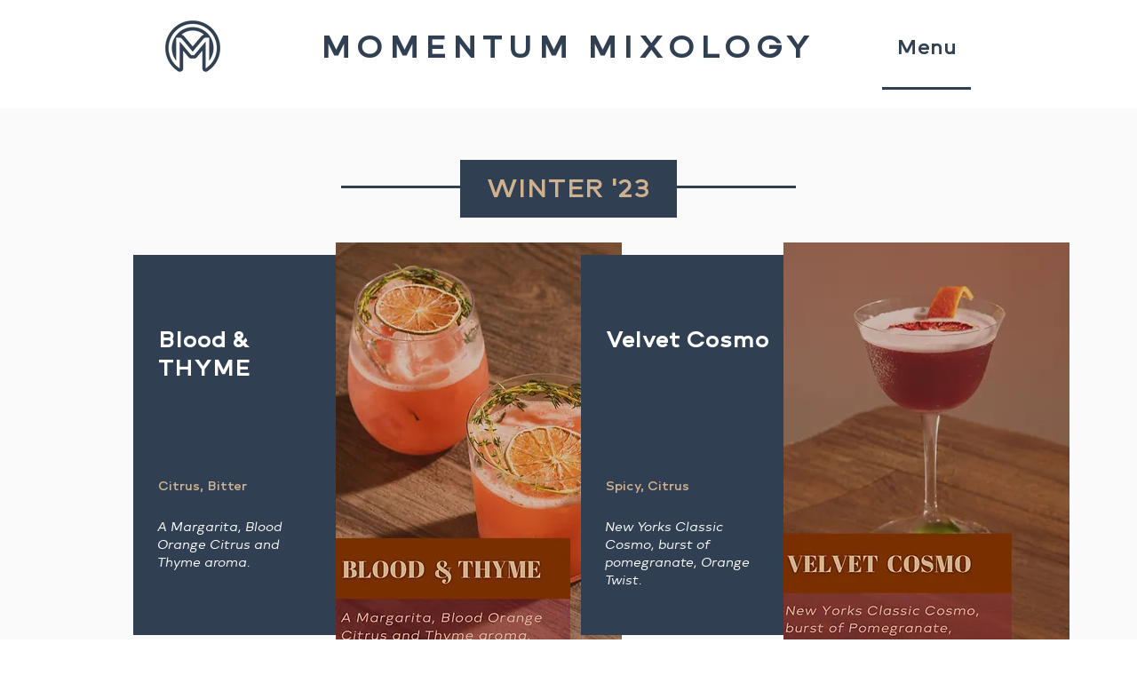

--- FILE ---
content_type: text/html; charset=UTF-8
request_url: https://www.momentummixology.com/menu
body_size: 109652
content:
<!DOCTYPE html>
<html lang="en">
<head>
  
  <!-- SEO Tags -->
  <title>Cocktails | Momentum Mixology</title>
  <link rel="canonical" href="https://www.momentummixology.com/menu"/>
  <meta property="og:title" content="Cocktails | Momentum Mixology"/>
  <meta property="og:image" content="https://static.wixstatic.com/media/616cbe_cb7706e86f0a497790c2810367a9a038~mv2.jpg/v1/fill/w_649,h_1067,al_c/616cbe_cb7706e86f0a497790c2810367a9a038~mv2.jpg"/>
  <meta property="og:image:width" content="649"/>
  <meta property="og:image:height" content="1067"/>
  <meta property="og:url" content="https://www.momentummixology.com/menu"/>
  <meta property="og:site_name" content="Momentum Mixology"/>
  <meta property="og:type" content="website"/>
  <meta name="google-site-verification" content="f5lC-wcldDVns0W9DZGbpLFITd4ZQTRreT8gtiF5CWY"/>
  <meta name="twitter:card" content="summary_large_image"/>
  <meta name="twitter:title" content="Cocktails | Momentum Mixology"/>
  <meta name="twitter:image" content="https://static.wixstatic.com/media/616cbe_cb7706e86f0a497790c2810367a9a038~mv2.jpg/v1/fill/w_649,h_1067,al_c/616cbe_cb7706e86f0a497790c2810367a9a038~mv2.jpg"/>

  
  <meta charset='utf-8'>
  <meta name="viewport" content="width=device-width, initial-scale=1" id="wixDesktopViewport" />
  <meta http-equiv="X-UA-Compatible" content="IE=edge">
  <meta name="generator" content="Wix.com Website Builder"/>

  <link rel="icon" sizes="192x192" href="https://static.wixstatic.com/media/616cbe_9ef435859528495e8d8f33350cfeb03d%7Emv2.png/v1/fill/w_192%2Ch_192%2Clg_1%2Cusm_0.66_1.00_0.01/616cbe_9ef435859528495e8d8f33350cfeb03d%7Emv2.png" type="image/png"/>
  <link rel="shortcut icon" href="https://static.wixstatic.com/media/616cbe_9ef435859528495e8d8f33350cfeb03d%7Emv2.png/v1/fill/w_192%2Ch_192%2Clg_1%2Cusm_0.66_1.00_0.01/616cbe_9ef435859528495e8d8f33350cfeb03d%7Emv2.png" type="image/png"/>
  <link rel="apple-touch-icon" href="https://static.wixstatic.com/media/616cbe_9ef435859528495e8d8f33350cfeb03d%7Emv2.png/v1/fill/w_180%2Ch_180%2Clg_1%2Cusm_0.66_1.00_0.01/616cbe_9ef435859528495e8d8f33350cfeb03d%7Emv2.png" type="image/png"/>

  <!-- Safari Pinned Tab Icon -->
  <!-- <link rel="mask-icon" href="https://static.wixstatic.com/media/616cbe_9ef435859528495e8d8f33350cfeb03d%7Emv2.png/v1/fill/w_192%2Ch_192%2Clg_1%2Cusm_0.66_1.00_0.01/616cbe_9ef435859528495e8d8f33350cfeb03d%7Emv2.png"> -->

  <!-- Original trials -->
  


  <!-- Segmenter Polyfill -->
  <script>
    if (!window.Intl || !window.Intl.Segmenter) {
      (function() {
        var script = document.createElement('script');
        script.src = 'https://static.parastorage.com/unpkg/@formatjs/intl-segmenter@11.7.10/polyfill.iife.js';
        document.head.appendChild(script);
      })();
    }
  </script>

  <!-- Legacy Polyfills -->
  <script nomodule="" src="https://static.parastorage.com/unpkg/core-js-bundle@3.2.1/minified.js"></script>
  <script nomodule="" src="https://static.parastorage.com/unpkg/focus-within-polyfill@5.0.9/dist/focus-within-polyfill.js"></script>

  <!-- Performance API Polyfills -->
  <script>
  (function () {
    var noop = function noop() {};
    if ("performance" in window === false) {
      window.performance = {};
    }
    window.performance.mark = performance.mark || noop;
    window.performance.measure = performance.measure || noop;
    if ("now" in window.performance === false) {
      var nowOffset = Date.now();
      if (performance.timing && performance.timing.navigationStart) {
        nowOffset = performance.timing.navigationStart;
      }
      window.performance.now = function now() {
        return Date.now() - nowOffset;
      };
    }
  })();
  </script>

  <!-- Globals Definitions -->
  <script>
    (function () {
      var now = Date.now()
      window.initialTimestamps = {
        initialTimestamp: now,
        initialRequestTimestamp: Math.round(performance.timeOrigin ? performance.timeOrigin : now - performance.now())
      }

      window.thunderboltTag = "libs-releases-GA-local"
      window.thunderboltVersion = "1.16761.0"
    })();
  </script>

  <!-- Essential Viewer Model -->
  <script type="application/json" id="wix-essential-viewer-model">{"fleetConfig":{"fleetName":"thunderbolt-seo-renderer","type":"GA","code":0},"mode":{"qa":false,"enableTestApi":false,"debug":false,"ssrIndicator":false,"ssrOnly":false,"siteAssetsFallback":"enable","versionIndicator":false},"componentsLibrariesTopology":[{"artifactId":"editor-elements","namespace":"wixui","url":"https:\/\/static.parastorage.com\/services\/editor-elements\/1.14838.0"},{"artifactId":"editor-elements","namespace":"dsgnsys","url":"https:\/\/static.parastorage.com\/services\/editor-elements\/1.14838.0"}],"siteFeaturesConfigs":{"sessionManager":{"isRunningInDifferentSiteContext":false}},"language":{"userLanguage":"en"},"siteAssets":{"clientTopology":{"mediaRootUrl":"https:\/\/static.wixstatic.com","staticMediaUrl":"https:\/\/static.wixstatic.com\/media","moduleRepoUrl":"https:\/\/static.parastorage.com\/unpkg","fileRepoUrl":"https:\/\/static.parastorage.com\/services","viewerAppsUrl":"https:\/\/viewer-apps.parastorage.com","viewerAssetsUrl":"https:\/\/viewer-assets.parastorage.com","siteAssetsUrl":"https:\/\/siteassets.parastorage.com","pageJsonServerUrls":["https:\/\/pages.parastorage.com","https:\/\/staticorigin.wixstatic.com","https:\/\/www.momentummixology.com","https:\/\/fallback.wix.com\/wix-html-editor-pages-webapp\/page"],"pathOfTBModulesInFileRepoForFallback":"wix-thunderbolt\/dist\/"}},"siteFeatures":["accessibility","appMonitoring","assetsLoader","builderContextProviders","builderModuleLoader","businessLogger","captcha","clickHandlerRegistrar","commonConfig","componentsLoader","componentsRegistry","consentPolicy","cyclicTabbing","domSelectors","environmentWixCodeSdk","environment","lightbox","locationWixCodeSdk","mpaNavigation","navigationManager","navigationPhases","ooi","pages","panorama","renderer","reporter","routerFetch","router","scrollRestoration","seoWixCodeSdk","seo","sessionManager","siteMembersWixCodeSdk","siteMembers","siteScrollBlocker","siteWixCodeSdk","speculationRules","ssrCache","stores","structureApi","thunderboltInitializer","tpaCommons","translations","usedPlatformApis","warmupData","windowMessageRegistrar","windowWixCodeSdk","wixCustomElementComponent","wixEmbedsApi","componentsReact","platform"],"site":{"externalBaseUrl":"https:\/\/www.momentummixology.com","isSEO":true},"media":{"staticMediaUrl":"https:\/\/static.wixstatic.com\/media","mediaRootUrl":"https:\/\/static.wixstatic.com\/","staticVideoUrl":"https:\/\/video.wixstatic.com\/"},"requestUrl":"https:\/\/www.momentummixology.com\/menu","rollout":{"siteAssetsVersionsRollout":false,"isDACRollout":0,"isTBRollout":false},"commonConfig":{"brand":"wix","host":"VIEWER","bsi":"","consentPolicy":{},"consentPolicyHeader":{},"siteRevision":"258","renderingFlow":"NONE","language":"en","locale":"en-us"},"interactionSampleRatio":0.01,"dynamicModelUrl":"https:\/\/www.momentummixology.com\/_api\/v2\/dynamicmodel","accessTokensUrl":"https:\/\/www.momentummixology.com\/_api\/v1\/access-tokens","isExcludedFromSecurityExperiments":false,"experiments":{"specs.thunderbolt.hardenFetchAndXHR":true,"specs.thunderbolt.securityExperiments":true}}</script>
  <script>window.viewerModel = JSON.parse(document.getElementById('wix-essential-viewer-model').textContent)</script>

  <script>
    window.commonConfig = viewerModel.commonConfig
  </script>

  
  <!-- BEGIN handleAccessTokens bundle -->

  <script data-url="https://static.parastorage.com/services/wix-thunderbolt/dist/handleAccessTokens.inline.4f2f9a53.bundle.min.js">(()=>{"use strict";function e(e){let{context:o,property:r,value:n,enumerable:i=!0}=e,c=e.get,l=e.set;if(!r||void 0===n&&!c&&!l)return new Error("property and value are required");let a=o||globalThis,s=a?.[r],u={};if(void 0!==n)u.value=n;else{if(c){let e=t(c);e&&(u.get=e)}if(l){let e=t(l);e&&(u.set=e)}}let p={...u,enumerable:i||!1,configurable:!1};void 0!==n&&(p.writable=!1);try{Object.defineProperty(a,r,p)}catch(e){return e instanceof TypeError?s:e}return s}function t(e,t){return"function"==typeof e?e:!0===e?.async&&"function"==typeof e.func?t?async function(t){return e.func(t)}:async function(){return e.func()}:"function"==typeof e?.func?e.func:void 0}try{e({property:"strictDefine",value:e})}catch{}try{e({property:"defineStrictObject",value:r})}catch{}try{e({property:"defineStrictMethod",value:n})}catch{}var o=["toString","toLocaleString","valueOf","constructor","prototype"];function r(t){let{context:n,property:c,propertiesToExclude:l=[],skipPrototype:a=!1,hardenPrototypePropertiesToExclude:s=[]}=t;if(!c)return new Error("property is required");let u=(n||globalThis)[c],p={},f=i(n,c);u&&("object"==typeof u||"function"==typeof u)&&Reflect.ownKeys(u).forEach(t=>{if(!l.includes(t)&&!o.includes(t)){let o=i(u,t);if(o&&(o.writable||o.configurable)){let{value:r,get:n,set:i,enumerable:c=!1}=o,l={};void 0!==r?l.value=r:n?l.get=n:i&&(l.set=i);try{let o=e({context:u,property:t,...l,enumerable:c});p[t]=o}catch(e){if(!(e instanceof TypeError))throw e;try{p[t]=o.value||o.get||o.set}catch{}}}}});let d={originalObject:u,originalProperties:p};if(!a&&void 0!==u?.prototype){let e=r({context:u,property:"prototype",propertiesToExclude:s,skipPrototype:!0});e instanceof Error||(d.originalPrototype=e?.originalObject,d.originalPrototypeProperties=e?.originalProperties)}return e({context:n,property:c,value:u,enumerable:f?.enumerable}),d}function n(t,o){let r=(o||globalThis)[t],n=i(o||globalThis,t);return r&&n&&(n.writable||n.configurable)?(Object.freeze(r),e({context:globalThis,property:t,value:r})):r}function i(e,t){if(e&&t)try{return Reflect.getOwnPropertyDescriptor(e,t)}catch{return}}function c(e){if("string"!=typeof e)return e;try{return decodeURIComponent(e).toLowerCase().trim()}catch{return e.toLowerCase().trim()}}function l(e,t){let o="";if("string"==typeof e)o=e.split("=")[0]?.trim()||"";else{if(!e||"string"!=typeof e.name)return!1;o=e.name}return t.has(c(o)||"")}function a(e,t){let o;return o="string"==typeof e?e.split(";").map(e=>e.trim()).filter(e=>e.length>0):e||[],o.filter(e=>!l(e,t))}var s=null;function u(){return null===s&&(s=typeof Document>"u"?void 0:Object.getOwnPropertyDescriptor(Document.prototype,"cookie")),s}function p(t,o){if(!globalThis?.cookieStore)return;let r=globalThis.cookieStore.get.bind(globalThis.cookieStore),n=globalThis.cookieStore.getAll.bind(globalThis.cookieStore),i=globalThis.cookieStore.set.bind(globalThis.cookieStore),c=globalThis.cookieStore.delete.bind(globalThis.cookieStore);return e({context:globalThis.CookieStore.prototype,property:"get",value:async function(e){return l(("string"==typeof e?e:e.name)||"",t)?null:r.call(this,e)},enumerable:!0}),e({context:globalThis.CookieStore.prototype,property:"getAll",value:async function(){return a(await n.apply(this,Array.from(arguments)),t)},enumerable:!0}),e({context:globalThis.CookieStore.prototype,property:"set",value:async function(){let e=Array.from(arguments);if(!l(1===e.length?e[0].name:e[0],t))return i.apply(this,e);o&&console.warn(o)},enumerable:!0}),e({context:globalThis.CookieStore.prototype,property:"delete",value:async function(){let e=Array.from(arguments);if(!l(1===e.length?e[0].name:e[0],t))return c.apply(this,e)},enumerable:!0}),e({context:globalThis.cookieStore,property:"prototype",value:globalThis.CookieStore.prototype,enumerable:!1}),e({context:globalThis,property:"cookieStore",value:globalThis.cookieStore,enumerable:!0}),{get:r,getAll:n,set:i,delete:c}}var f=["TextEncoder","TextDecoder","XMLHttpRequestEventTarget","EventTarget","URL","JSON","Reflect","Object","Array","Map","Set","WeakMap","WeakSet","Promise","Symbol","Error"],d=["addEventListener","removeEventListener","dispatchEvent","encodeURI","encodeURIComponent","decodeURI","decodeURIComponent"];const y=(e,t)=>{try{const o=t?t.get.call(document):document.cookie;return o.split(";").map(e=>e.trim()).filter(t=>t?.startsWith(e))[0]?.split("=")[1]}catch(e){return""}},g=(e="",t="",o="/")=>`${e}=; ${t?`domain=${t};`:""} max-age=0; path=${o}; expires=Thu, 01 Jan 1970 00:00:01 GMT`;function m(){(function(){if("undefined"!=typeof window){const e=performance.getEntriesByType("navigation")[0];return"back_forward"===(e?.type||"")}return!1})()&&function(){const{counter:e}=function(){const e=b("getItem");if(e){const[t,o]=e.split("-"),r=o?parseInt(o,10):0;if(r>=3){const e=t?Number(t):0;if(Date.now()-e>6e4)return{counter:0}}return{counter:r}}return{counter:0}}();e<3?(!function(e=1){b("setItem",`${Date.now()}-${e}`)}(e+1),window.location.reload()):console.error("ATS: Max reload attempts reached")}()}function b(e,t){try{return sessionStorage[e]("reload",t||"")}catch(e){console.error("ATS: Error calling sessionStorage:",e)}}const h="client-session-bind",v="sec-fetch-unsupported",{experiments:w}=window.viewerModel,T=[h,"client-binding",v,"svSession","smSession","server-session-bind","wixSession2","wixSession3"].map(e=>e.toLowerCase()),{cookie:S}=function(t,o){let r=new Set(t);return e({context:document,property:"cookie",set:{func:e=>function(e,t,o,r){let n=u(),i=c(t.split(";")[0]||"")||"";[...o].every(e=>!i.startsWith(e.toLowerCase()))&&n?.set?n.set.call(e,t):r&&console.warn(r)}(document,e,r,o)},get:{func:()=>function(e,t){let o=u();if(!o?.get)throw new Error("Cookie descriptor or getter not available");return a(o.get.call(e),t).join("; ")}(document,r)},enumerable:!0}),{cookieStore:p(r,o),cookie:u()}}(T),k="tbReady",x="security_overrideGlobals",{experiments:E,siteFeaturesConfigs:C,accessTokensUrl:P}=window.viewerModel,R=P,M={},O=(()=>{const e=y(h,S);if(w["specs.thunderbolt.browserCacheReload"]){y(v,S)||e?b("removeItem"):m()}return(()=>{const e=g(h),t=g(h,location.hostname);S.set.call(document,e),S.set.call(document,t)})(),e})();O&&(M["client-binding"]=O);const D=fetch;addEventListener(k,function e(t){const{logger:o}=t.detail;try{window.tb.init({fetch:D,fetchHeaders:M})}catch(e){const t=new Error("TB003");o.meter(`${x}_${t.message}`,{paramsOverrides:{errorType:x,eventString:t.message}}),window?.viewerModel?.mode.debug&&console.error(e)}finally{removeEventListener(k,e)}}),E["specs.thunderbolt.hardenFetchAndXHR"]||(window.fetchDynamicModel=()=>C.sessionManager.isRunningInDifferentSiteContext?Promise.resolve({}):fetch(R,{credentials:"same-origin",headers:M}).then(function(e){if(!e.ok)throw new Error(`[${e.status}]${e.statusText}`);return e.json()}),window.dynamicModelPromise=window.fetchDynamicModel())})();
//# sourceMappingURL=https://static.parastorage.com/services/wix-thunderbolt/dist/handleAccessTokens.inline.4f2f9a53.bundle.min.js.map</script>

<!-- END handleAccessTokens bundle -->

<!-- BEGIN overrideGlobals bundle -->

<script data-url="https://static.parastorage.com/services/wix-thunderbolt/dist/overrideGlobals.inline.ec13bfcf.bundle.min.js">(()=>{"use strict";function e(e){let{context:r,property:o,value:n,enumerable:i=!0}=e,c=e.get,a=e.set;if(!o||void 0===n&&!c&&!a)return new Error("property and value are required");let l=r||globalThis,u=l?.[o],s={};if(void 0!==n)s.value=n;else{if(c){let e=t(c);e&&(s.get=e)}if(a){let e=t(a);e&&(s.set=e)}}let p={...s,enumerable:i||!1,configurable:!1};void 0!==n&&(p.writable=!1);try{Object.defineProperty(l,o,p)}catch(e){return e instanceof TypeError?u:e}return u}function t(e,t){return"function"==typeof e?e:!0===e?.async&&"function"==typeof e.func?t?async function(t){return e.func(t)}:async function(){return e.func()}:"function"==typeof e?.func?e.func:void 0}try{e({property:"strictDefine",value:e})}catch{}try{e({property:"defineStrictObject",value:o})}catch{}try{e({property:"defineStrictMethod",value:n})}catch{}var r=["toString","toLocaleString","valueOf","constructor","prototype"];function o(t){let{context:n,property:c,propertiesToExclude:a=[],skipPrototype:l=!1,hardenPrototypePropertiesToExclude:u=[]}=t;if(!c)return new Error("property is required");let s=(n||globalThis)[c],p={},f=i(n,c);s&&("object"==typeof s||"function"==typeof s)&&Reflect.ownKeys(s).forEach(t=>{if(!a.includes(t)&&!r.includes(t)){let r=i(s,t);if(r&&(r.writable||r.configurable)){let{value:o,get:n,set:i,enumerable:c=!1}=r,a={};void 0!==o?a.value=o:n?a.get=n:i&&(a.set=i);try{let r=e({context:s,property:t,...a,enumerable:c});p[t]=r}catch(e){if(!(e instanceof TypeError))throw e;try{p[t]=r.value||r.get||r.set}catch{}}}}});let d={originalObject:s,originalProperties:p};if(!l&&void 0!==s?.prototype){let e=o({context:s,property:"prototype",propertiesToExclude:u,skipPrototype:!0});e instanceof Error||(d.originalPrototype=e?.originalObject,d.originalPrototypeProperties=e?.originalProperties)}return e({context:n,property:c,value:s,enumerable:f?.enumerable}),d}function n(t,r){let o=(r||globalThis)[t],n=i(r||globalThis,t);return o&&n&&(n.writable||n.configurable)?(Object.freeze(o),e({context:globalThis,property:t,value:o})):o}function i(e,t){if(e&&t)try{return Reflect.getOwnPropertyDescriptor(e,t)}catch{return}}function c(e){if("string"!=typeof e)return e;try{return decodeURIComponent(e).toLowerCase().trim()}catch{return e.toLowerCase().trim()}}function a(e,t){return e instanceof Headers?e.forEach((r,o)=>{l(o,t)||e.delete(o)}):Object.keys(e).forEach(r=>{l(r,t)||delete e[r]}),e}function l(e,t){return!t.has(c(e)||"")}function u(e,t){let r=!0,o=function(e){let t,r;if(globalThis.Request&&e instanceof Request)t=e.url;else{if("function"!=typeof e?.toString)throw new Error("Unsupported type for url");t=e.toString()}try{return new URL(t).pathname}catch{return r=t.replace(/#.+/gi,"").split("?").shift(),r.startsWith("/")?r:`/${r}`}}(e),n=c(o);return n&&t.some(e=>n.includes(e))&&(r=!1),r}function s(t,r,o){let n=fetch,i=XMLHttpRequest,c=new Set(r);function s(){let e=new i,r=e.open,n=e.setRequestHeader;return e.open=function(){let n=Array.from(arguments),i=n[1];if(n.length<2||u(i,t))return r.apply(e,n);throw new Error(o||`Request not allowed for path ${i}`)},e.setRequestHeader=function(t,r){l(decodeURIComponent(t),c)&&n.call(e,t,r)},e}return e({property:"fetch",value:function(){let e=function(e,t){return globalThis.Request&&e[0]instanceof Request&&e[0]?.headers?a(e[0].headers,t):e[1]?.headers&&a(e[1].headers,t),e}(arguments,c);return u(arguments[0],t)?n.apply(globalThis,Array.from(e)):new Promise((e,t)=>{t(new Error(o||`Request not allowed for path ${arguments[0]}`))})},enumerable:!0}),e({property:"XMLHttpRequest",value:s,enumerable:!0}),Object.keys(i).forEach(e=>{s[e]=i[e]}),{fetch:n,XMLHttpRequest:i}}var p=["TextEncoder","TextDecoder","XMLHttpRequestEventTarget","EventTarget","URL","JSON","Reflect","Object","Array","Map","Set","WeakMap","WeakSet","Promise","Symbol","Error"],f=["addEventListener","removeEventListener","dispatchEvent","encodeURI","encodeURIComponent","decodeURI","decodeURIComponent"];const d=function(){let t=globalThis.open,r=document.open;function o(e,r,o){let n="string"!=typeof e,i=t.call(window,e,r,o);return n||e&&function(e){return e.startsWith("//")&&/(?:[a-z0-9](?:[a-z0-9-]{0,61}[a-z0-9])?\.)+[a-z0-9][a-z0-9-]{0,61}[a-z0-9]/g.test(`${location.protocol}:${e}`)&&(e=`${location.protocol}${e}`),!e.startsWith("http")||new URL(e).hostname===location.hostname}(e)?{}:i}return e({property:"open",value:o,context:globalThis,enumerable:!0}),e({property:"open",value:function(e,t,n){return e?o(e,t,n):r.call(document,e||"",t||"",n||"")},context:document,enumerable:!0}),{open:t,documentOpen:r}},y=function(){let t=document.createElement,r=Element.prototype.setAttribute,o=Element.prototype.setAttributeNS;return e({property:"createElement",context:document,value:function(n,i){let a=t.call(document,n,i);if("iframe"===c(n)){e({property:"srcdoc",context:a,get:()=>"",set:()=>{console.warn("`srcdoc` is not allowed in iframe elements.")}});let t=function(e,t){"srcdoc"!==e.toLowerCase()?r.call(a,e,t):console.warn("`srcdoc` attribute is not allowed to be set.")},n=function(e,t,r){"srcdoc"!==t.toLowerCase()?o.call(a,e,t,r):console.warn("`srcdoc` attribute is not allowed to be set.")};a.setAttribute=t,a.setAttributeNS=n}return a},enumerable:!0}),{createElement:t,setAttribute:r,setAttributeNS:o}},m=["client-binding"],b=["/_api/v1/access-tokens","/_api/v2/dynamicmodel","/_api/one-app-session-web/v3/businesses"],h=function(){let t=setTimeout,r=setInterval;return o("setTimeout",0,globalThis),o("setInterval",0,globalThis),{setTimeout:t,setInterval:r};function o(t,r,o){let n=o||globalThis,i=n[t];if(!i||"function"!=typeof i)throw new Error(`Function ${t} not found or is not a function`);e({property:t,value:function(){let e=Array.from(arguments);if("string"!=typeof e[r])return i.apply(n,e);console.warn(`Calling ${t} with a String Argument at index ${r} is not allowed`)},context:o,enumerable:!0})}},v=function(){if(navigator&&"serviceWorker"in navigator){let t=navigator.serviceWorker.register;return e({context:navigator.serviceWorker,property:"register",value:function(){console.log("Service worker registration is not allowed")},enumerable:!0}),{register:t}}return{}};performance.mark("overrideGlobals started");const{isExcludedFromSecurityExperiments:g,experiments:w}=window.viewerModel,E=!g&&w["specs.thunderbolt.securityExperiments"];try{d(),E&&y(),w["specs.thunderbolt.hardenFetchAndXHR"]&&E&&s(b,m),v(),(e=>{let t=[],r=[];r=r.concat(["TextEncoder","TextDecoder"]),e&&(r=r.concat(["XMLHttpRequestEventTarget","EventTarget"])),r=r.concat(["URL","JSON"]),e&&(t=t.concat(["addEventListener","removeEventListener"])),t=t.concat(["encodeURI","encodeURIComponent","decodeURI","decodeURIComponent"]),r=r.concat(["String","Number"]),e&&r.push("Object"),r=r.concat(["Reflect"]),t.forEach(e=>{n(e),["addEventListener","removeEventListener"].includes(e)&&n(e,document)}),r.forEach(e=>{o({property:e})})})(E),E&&h()}catch(e){window?.viewerModel?.mode.debug&&console.error(e);const t=new Error("TB006");window.fedops?.reportError(t,"security_overrideGlobals"),window.Sentry?window.Sentry.captureException(t):globalThis.defineStrictProperty("sentryBuffer",[t],window,!1)}performance.mark("overrideGlobals ended")})();
//# sourceMappingURL=https://static.parastorage.com/services/wix-thunderbolt/dist/overrideGlobals.inline.ec13bfcf.bundle.min.js.map</script>

<!-- END overrideGlobals bundle -->


  
  <script>
    window.commonConfig = viewerModel.commonConfig

	
  </script>

  <!-- Initial CSS -->
  <style data-url="https://static.parastorage.com/services/wix-thunderbolt/dist/main.347af09f.min.css">@keyframes slide-horizontal-new{0%{transform:translateX(100%)}}@keyframes slide-horizontal-old{80%{opacity:1}to{opacity:0;transform:translateX(-100%)}}@keyframes slide-vertical-new{0%{transform:translateY(-100%)}}@keyframes slide-vertical-old{80%{opacity:1}to{opacity:0;transform:translateY(100%)}}@keyframes out-in-new{0%{opacity:0}}@keyframes out-in-old{to{opacity:0}}:root:active-view-transition{view-transition-name:none}::view-transition{pointer-events:none}:root:active-view-transition::view-transition-new(page-group),:root:active-view-transition::view-transition-old(page-group){animation-duration:.6s;cursor:wait;pointer-events:all}:root:active-view-transition-type(SlideHorizontal)::view-transition-old(page-group){animation:slide-horizontal-old .6s cubic-bezier(.83,0,.17,1) forwards;mix-blend-mode:normal}:root:active-view-transition-type(SlideHorizontal)::view-transition-new(page-group){animation:slide-horizontal-new .6s cubic-bezier(.83,0,.17,1) backwards;mix-blend-mode:normal}:root:active-view-transition-type(SlideVertical)::view-transition-old(page-group){animation:slide-vertical-old .6s cubic-bezier(.83,0,.17,1) forwards;mix-blend-mode:normal}:root:active-view-transition-type(SlideVertical)::view-transition-new(page-group){animation:slide-vertical-new .6s cubic-bezier(.83,0,.17,1) backwards;mix-blend-mode:normal}:root:active-view-transition-type(OutIn)::view-transition-old(page-group){animation:out-in-old .35s cubic-bezier(.22,1,.36,1) forwards}:root:active-view-transition-type(OutIn)::view-transition-new(page-group){animation:out-in-new .35s cubic-bezier(.64,0,.78,0) .35s backwards}@media(prefers-reduced-motion:reduce){::view-transition-group(*),::view-transition-new(*),::view-transition-old(*){animation:none!important}}body,html{background:transparent;border:0;margin:0;outline:0;padding:0;vertical-align:baseline}body{--scrollbar-width:0px;font-family:Arial,Helvetica,sans-serif;font-size:10px}body,html{height:100%}body{overflow-x:auto;overflow-y:scroll}body:not(.responsive) #site-root{min-width:var(--site-width);width:100%}body:not([data-js-loaded]) [data-hide-prejs]{visibility:hidden}interact-element{display:contents}#SITE_CONTAINER{position:relative}:root{--one-unit:1vw;--section-max-width:9999px;--spx-stopper-max:9999px;--spx-stopper-min:0px;--browser-zoom:1}@supports(-webkit-appearance:none) and (stroke-color:transparent){:root{--safari-sticky-fix:opacity;--experimental-safari-sticky-fix:translateZ(0)}}@supports(container-type:inline-size){:root{--one-unit:1cqw}}[id^=oldHoverBox-]{mix-blend-mode:plus-lighter;transition:opacity .5s ease,visibility .5s ease}[data-mesh-id$=inlineContent-gridContainer]:has(>[id^=oldHoverBox-]){isolation:isolate}</style>
<style data-url="https://static.parastorage.com/services/wix-thunderbolt/dist/main.renderer.9cb0985f.min.css">a,abbr,acronym,address,applet,b,big,blockquote,button,caption,center,cite,code,dd,del,dfn,div,dl,dt,em,fieldset,font,footer,form,h1,h2,h3,h4,h5,h6,header,i,iframe,img,ins,kbd,label,legend,li,nav,object,ol,p,pre,q,s,samp,section,small,span,strike,strong,sub,sup,table,tbody,td,tfoot,th,thead,title,tr,tt,u,ul,var{background:transparent;border:0;margin:0;outline:0;padding:0;vertical-align:baseline}input,select,textarea{box-sizing:border-box;font-family:Helvetica,Arial,sans-serif}ol,ul{list-style:none}blockquote,q{quotes:none}ins{text-decoration:none}del{text-decoration:line-through}table{border-collapse:collapse;border-spacing:0}a{cursor:pointer;text-decoration:none}.testStyles{overflow-y:hidden}.reset-button{-webkit-appearance:none;background:none;border:0;color:inherit;font:inherit;line-height:normal;outline:0;overflow:visible;padding:0;-webkit-user-select:none;-moz-user-select:none;-ms-user-select:none}:focus{outline:none}body.device-mobile-optimized:not(.disable-site-overflow){overflow-x:hidden;overflow-y:scroll}body.device-mobile-optimized:not(.responsive) #SITE_CONTAINER{margin-left:auto;margin-right:auto;overflow-x:visible;position:relative;width:320px}body.device-mobile-optimized:not(.responsive):not(.blockSiteScrolling) #SITE_CONTAINER{margin-top:0}body.device-mobile-optimized>*{max-width:100%!important}body.device-mobile-optimized #site-root{overflow-x:hidden;overflow-y:hidden}@supports(overflow:clip){body.device-mobile-optimized #site-root{overflow-x:clip;overflow-y:clip}}body.device-mobile-non-optimized #SITE_CONTAINER #site-root{overflow-x:clip;overflow-y:clip}body.device-mobile-non-optimized.fullScreenMode{background-color:#5f6360}body.device-mobile-non-optimized.fullScreenMode #MOBILE_ACTIONS_MENU,body.device-mobile-non-optimized.fullScreenMode #SITE_BACKGROUND,body.device-mobile-non-optimized.fullScreenMode #site-root,body.fullScreenMode #WIX_ADS{visibility:hidden}body.fullScreenMode{overflow-x:hidden!important;overflow-y:hidden!important}body.fullScreenMode.device-mobile-optimized #TINY_MENU{opacity:0;pointer-events:none}body.fullScreenMode-scrollable.device-mobile-optimized{overflow-x:hidden!important;overflow-y:auto!important}body.fullScreenMode-scrollable.device-mobile-optimized #masterPage,body.fullScreenMode-scrollable.device-mobile-optimized #site-root{overflow-x:hidden!important;overflow-y:hidden!important}body.fullScreenMode-scrollable.device-mobile-optimized #SITE_BACKGROUND,body.fullScreenMode-scrollable.device-mobile-optimized #masterPage{height:auto!important}body.fullScreenMode-scrollable.device-mobile-optimized #masterPage.mesh-layout{height:0!important}body.blockSiteScrolling,body.siteScrollingBlocked{position:fixed;width:100%}body.blockSiteScrolling #SITE_CONTAINER{margin-top:calc(var(--blocked-site-scroll-margin-top)*-1)}#site-root{margin:0 auto;min-height:100%;position:relative;top:var(--wix-ads-height)}#site-root img:not([src]){visibility:hidden}#site-root svg img:not([src]){visibility:visible}.auto-generated-link{color:inherit}#SCROLL_TO_BOTTOM,#SCROLL_TO_TOP{height:0}.has-click-trigger{cursor:pointer}.fullScreenOverlay{bottom:0;display:flex;justify-content:center;left:0;overflow-y:hidden;position:fixed;right:0;top:-60px;z-index:1005}.fullScreenOverlay>.fullScreenOverlayContent{bottom:0;left:0;margin:0 auto;overflow:hidden;position:absolute;right:0;top:60px;transform:translateZ(0)}[data-mesh-id$=centeredContent],[data-mesh-id$=form],[data-mesh-id$=inlineContent]{pointer-events:none;position:relative}[data-mesh-id$=-gridWrapper],[data-mesh-id$=-rotated-wrapper]{pointer-events:none}[data-mesh-id$=-gridContainer]>*,[data-mesh-id$=-rotated-wrapper]>*,[data-mesh-id$=inlineContent]>:not([data-mesh-id$=-gridContainer]){pointer-events:auto}.device-mobile-optimized #masterPage.mesh-layout #SOSP_CONTAINER_CUSTOM_ID{grid-area:2/1/3/2;-ms-grid-row:2;position:relative}#masterPage.mesh-layout{-ms-grid-rows:max-content max-content min-content max-content;-ms-grid-columns:100%;align-items:start;display:-ms-grid;display:grid;grid-template-columns:100%;grid-template-rows:max-content max-content min-content max-content;justify-content:stretch}#masterPage.mesh-layout #PAGES_CONTAINER,#masterPage.mesh-layout #SITE_FOOTER-placeholder,#masterPage.mesh-layout #SITE_FOOTER_WRAPPER,#masterPage.mesh-layout #SITE_HEADER-placeholder,#masterPage.mesh-layout #SITE_HEADER_WRAPPER,#masterPage.mesh-layout #SOSP_CONTAINER_CUSTOM_ID[data-state~=mobileView],#masterPage.mesh-layout #soapAfterPagesContainer,#masterPage.mesh-layout #soapBeforePagesContainer{-ms-grid-row-align:start;-ms-grid-column-align:start;-ms-grid-column:1}#masterPage.mesh-layout #SITE_HEADER-placeholder,#masterPage.mesh-layout #SITE_HEADER_WRAPPER{grid-area:1/1/2/2;-ms-grid-row:1}#masterPage.mesh-layout #PAGES_CONTAINER,#masterPage.mesh-layout #soapAfterPagesContainer,#masterPage.mesh-layout #soapBeforePagesContainer{grid-area:3/1/4/2;-ms-grid-row:3}#masterPage.mesh-layout #soapAfterPagesContainer,#masterPage.mesh-layout #soapBeforePagesContainer{width:100%}#masterPage.mesh-layout #PAGES_CONTAINER{align-self:stretch}#masterPage.mesh-layout main#PAGES_CONTAINER{display:block}#masterPage.mesh-layout #SITE_FOOTER-placeholder,#masterPage.mesh-layout #SITE_FOOTER_WRAPPER{grid-area:4/1/5/2;-ms-grid-row:4}#masterPage.mesh-layout #SITE_PAGES,#masterPage.mesh-layout [data-mesh-id=PAGES_CONTAINERcenteredContent],#masterPage.mesh-layout [data-mesh-id=PAGES_CONTAINERinlineContent]{height:100%}#masterPage.mesh-layout.desktop>*{width:100%}#masterPage.mesh-layout #PAGES_CONTAINER,#masterPage.mesh-layout #SITE_FOOTER,#masterPage.mesh-layout #SITE_FOOTER_WRAPPER,#masterPage.mesh-layout #SITE_HEADER,#masterPage.mesh-layout #SITE_HEADER_WRAPPER,#masterPage.mesh-layout #SITE_PAGES,#masterPage.mesh-layout #masterPageinlineContent{position:relative}#masterPage.mesh-layout #SITE_HEADER{grid-area:1/1/2/2}#masterPage.mesh-layout #SITE_FOOTER{grid-area:4/1/5/2}#masterPage.mesh-layout.overflow-x-clip #SITE_FOOTER,#masterPage.mesh-layout.overflow-x-clip #SITE_HEADER{overflow-x:clip}[data-z-counter]{z-index:0}[data-z-counter="0"]{z-index:auto}.wixSiteProperties{-webkit-font-smoothing:antialiased;-moz-osx-font-smoothing:grayscale}:root{--wst-button-color-fill-primary:rgb(var(--color_48));--wst-button-color-border-primary:rgb(var(--color_49));--wst-button-color-text-primary:rgb(var(--color_50));--wst-button-color-fill-primary-hover:rgb(var(--color_51));--wst-button-color-border-primary-hover:rgb(var(--color_52));--wst-button-color-text-primary-hover:rgb(var(--color_53));--wst-button-color-fill-primary-disabled:rgb(var(--color_54));--wst-button-color-border-primary-disabled:rgb(var(--color_55));--wst-button-color-text-primary-disabled:rgb(var(--color_56));--wst-button-color-fill-secondary:rgb(var(--color_57));--wst-button-color-border-secondary:rgb(var(--color_58));--wst-button-color-text-secondary:rgb(var(--color_59));--wst-button-color-fill-secondary-hover:rgb(var(--color_60));--wst-button-color-border-secondary-hover:rgb(var(--color_61));--wst-button-color-text-secondary-hover:rgb(var(--color_62));--wst-button-color-fill-secondary-disabled:rgb(var(--color_63));--wst-button-color-border-secondary-disabled:rgb(var(--color_64));--wst-button-color-text-secondary-disabled:rgb(var(--color_65));--wst-color-fill-base-1:rgb(var(--color_36));--wst-color-fill-base-2:rgb(var(--color_37));--wst-color-fill-base-shade-1:rgb(var(--color_38));--wst-color-fill-base-shade-2:rgb(var(--color_39));--wst-color-fill-base-shade-3:rgb(var(--color_40));--wst-color-fill-accent-1:rgb(var(--color_41));--wst-color-fill-accent-2:rgb(var(--color_42));--wst-color-fill-accent-3:rgb(var(--color_43));--wst-color-fill-accent-4:rgb(var(--color_44));--wst-color-fill-background-primary:rgb(var(--color_11));--wst-color-fill-background-secondary:rgb(var(--color_12));--wst-color-text-primary:rgb(var(--color_15));--wst-color-text-secondary:rgb(var(--color_14));--wst-color-action:rgb(var(--color_18));--wst-color-disabled:rgb(var(--color_39));--wst-color-title:rgb(var(--color_45));--wst-color-subtitle:rgb(var(--color_46));--wst-color-line:rgb(var(--color_47));--wst-font-style-h2:var(--font_2);--wst-font-style-h3:var(--font_3);--wst-font-style-h4:var(--font_4);--wst-font-style-h5:var(--font_5);--wst-font-style-h6:var(--font_6);--wst-font-style-body-large:var(--font_7);--wst-font-style-body-medium:var(--font_8);--wst-font-style-body-small:var(--font_9);--wst-font-style-body-x-small:var(--font_10);--wst-color-custom-1:rgb(var(--color_13));--wst-color-custom-2:rgb(var(--color_16));--wst-color-custom-3:rgb(var(--color_17));--wst-color-custom-4:rgb(var(--color_19));--wst-color-custom-5:rgb(var(--color_20));--wst-color-custom-6:rgb(var(--color_21));--wst-color-custom-7:rgb(var(--color_22));--wst-color-custom-8:rgb(var(--color_23));--wst-color-custom-9:rgb(var(--color_24));--wst-color-custom-10:rgb(var(--color_25));--wst-color-custom-11:rgb(var(--color_26));--wst-color-custom-12:rgb(var(--color_27));--wst-color-custom-13:rgb(var(--color_28));--wst-color-custom-14:rgb(var(--color_29));--wst-color-custom-15:rgb(var(--color_30));--wst-color-custom-16:rgb(var(--color_31));--wst-color-custom-17:rgb(var(--color_32));--wst-color-custom-18:rgb(var(--color_33));--wst-color-custom-19:rgb(var(--color_34));--wst-color-custom-20:rgb(var(--color_35))}.wix-presets-wrapper{display:contents}</style>

  <meta name="format-detection" content="telephone=no">
  <meta name="skype_toolbar" content="skype_toolbar_parser_compatible">
  
  

  

  

  <!-- head performance data start -->
  
  <!-- head performance data end -->
  

    


    
<style data-href="https://static.parastorage.com/services/editor-elements-library/dist/thunderbolt/rb_wixui.thunderbolt_bootstrap-classic.72e6a2a3.min.css">.PlZyDq{touch-action:manipulation}.uDW_Qe{align-items:center;box-sizing:border-box;display:flex;justify-content:var(--label-align);min-width:100%;text-align:initial;width:-moz-max-content;width:max-content}.uDW_Qe:before{max-width:var(--margin-start,0)}.uDW_Qe:after,.uDW_Qe:before{align-self:stretch;content:"";flex-grow:1}.uDW_Qe:after{max-width:var(--margin-end,0)}.FubTgk{height:100%}.FubTgk .uDW_Qe{border-radius:var(--corvid-border-radius,var(--rd,0));bottom:0;box-shadow:var(--shd,0 1px 4px rgba(0,0,0,.6));left:0;position:absolute;right:0;top:0;transition:var(--trans1,border-color .4s ease 0s,background-color .4s ease 0s)}.FubTgk .uDW_Qe:link,.FubTgk .uDW_Qe:visited{border-color:transparent}.FubTgk .l7_2fn{color:var(--corvid-color,rgb(var(--txt,var(--color_15,color_15))));font:var(--fnt,var(--font_5));margin:0;position:relative;transition:var(--trans2,color .4s ease 0s);white-space:nowrap}.FubTgk[aria-disabled=false] .uDW_Qe{background-color:var(--corvid-background-color,rgba(var(--bg,var(--color_17,color_17)),var(--alpha-bg,1)));border:solid var(--corvid-border-color,rgba(var(--brd,var(--color_15,color_15)),var(--alpha-brd,1))) var(--corvid-border-width,var(--brw,0));cursor:pointer!important}:host(.device-mobile-optimized) .FubTgk[aria-disabled=false]:active .uDW_Qe,body.device-mobile-optimized .FubTgk[aria-disabled=false]:active .uDW_Qe{background-color:var(--corvid-hover-background-color,rgba(var(--bgh,var(--color_18,color_18)),var(--alpha-bgh,1)));border-color:var(--corvid-hover-border-color,rgba(var(--brdh,var(--color_15,color_15)),var(--alpha-brdh,1)))}:host(.device-mobile-optimized) .FubTgk[aria-disabled=false]:active .l7_2fn,body.device-mobile-optimized .FubTgk[aria-disabled=false]:active .l7_2fn{color:var(--corvid-hover-color,rgb(var(--txth,var(--color_15,color_15))))}:host(:not(.device-mobile-optimized)) .FubTgk[aria-disabled=false]:hover .uDW_Qe,body:not(.device-mobile-optimized) .FubTgk[aria-disabled=false]:hover .uDW_Qe{background-color:var(--corvid-hover-background-color,rgba(var(--bgh,var(--color_18,color_18)),var(--alpha-bgh,1)));border-color:var(--corvid-hover-border-color,rgba(var(--brdh,var(--color_15,color_15)),var(--alpha-brdh,1)))}:host(:not(.device-mobile-optimized)) .FubTgk[aria-disabled=false]:hover .l7_2fn,body:not(.device-mobile-optimized) .FubTgk[aria-disabled=false]:hover .l7_2fn{color:var(--corvid-hover-color,rgb(var(--txth,var(--color_15,color_15))))}.FubTgk[aria-disabled=true] .uDW_Qe{background-color:var(--corvid-disabled-background-color,rgba(var(--bgd,204,204,204),var(--alpha-bgd,1)));border-color:var(--corvid-disabled-border-color,rgba(var(--brdd,204,204,204),var(--alpha-brdd,1)));border-style:solid;border-width:var(--corvid-border-width,var(--brw,0))}.FubTgk[aria-disabled=true] .l7_2fn{color:var(--corvid-disabled-color,rgb(var(--txtd,255,255,255)))}.uUxqWY{align-items:center;box-sizing:border-box;display:flex;justify-content:var(--label-align);min-width:100%;text-align:initial;width:-moz-max-content;width:max-content}.uUxqWY:before{max-width:var(--margin-start,0)}.uUxqWY:after,.uUxqWY:before{align-self:stretch;content:"";flex-grow:1}.uUxqWY:after{max-width:var(--margin-end,0)}.Vq4wYb[aria-disabled=false] .uUxqWY{cursor:pointer}:host(.device-mobile-optimized) .Vq4wYb[aria-disabled=false]:active .wJVzSK,body.device-mobile-optimized .Vq4wYb[aria-disabled=false]:active .wJVzSK{color:var(--corvid-hover-color,rgb(var(--txth,var(--color_15,color_15))));transition:var(--trans,color .4s ease 0s)}:host(:not(.device-mobile-optimized)) .Vq4wYb[aria-disabled=false]:hover .wJVzSK,body:not(.device-mobile-optimized) .Vq4wYb[aria-disabled=false]:hover .wJVzSK{color:var(--corvid-hover-color,rgb(var(--txth,var(--color_15,color_15))));transition:var(--trans,color .4s ease 0s)}.Vq4wYb .uUxqWY{bottom:0;left:0;position:absolute;right:0;top:0}.Vq4wYb .wJVzSK{color:var(--corvid-color,rgb(var(--txt,var(--color_15,color_15))));font:var(--fnt,var(--font_5));transition:var(--trans,color .4s ease 0s);white-space:nowrap}.Vq4wYb[aria-disabled=true] .wJVzSK{color:var(--corvid-disabled-color,rgb(var(--txtd,255,255,255)))}:host(:not(.device-mobile-optimized)) .CohWsy,body:not(.device-mobile-optimized) .CohWsy{display:flex}:host(:not(.device-mobile-optimized)) .V5AUxf,body:not(.device-mobile-optimized) .V5AUxf{-moz-column-gap:var(--margin);column-gap:var(--margin);direction:var(--direction);display:flex;margin:0 auto;position:relative;width:calc(100% - var(--padding)*2)}:host(:not(.device-mobile-optimized)) .V5AUxf>*,body:not(.device-mobile-optimized) .V5AUxf>*{direction:ltr;flex:var(--column-flex) 1 0%;left:0;margin-bottom:var(--padding);margin-top:var(--padding);min-width:0;position:relative;top:0}:host(.device-mobile-optimized) .V5AUxf,body.device-mobile-optimized .V5AUxf{display:block;padding-bottom:var(--padding-y);padding-left:var(--padding-x,0);padding-right:var(--padding-x,0);padding-top:var(--padding-y);position:relative}:host(.device-mobile-optimized) .V5AUxf>*,body.device-mobile-optimized .V5AUxf>*{margin-bottom:var(--margin);position:relative}:host(.device-mobile-optimized) .V5AUxf>:first-child,body.device-mobile-optimized .V5AUxf>:first-child{margin-top:var(--firstChildMarginTop,0)}:host(.device-mobile-optimized) .V5AUxf>:last-child,body.device-mobile-optimized .V5AUxf>:last-child{margin-bottom:var(--lastChildMarginBottom)}.LIhNy3{backface-visibility:hidden}.jhxvbR,.mtrorN{display:block;height:100%;width:100%}.jhxvbR img{max-width:var(--wix-img-max-width,100%)}.jhxvbR[data-animate-blur] img{filter:blur(9px);transition:filter .8s ease-in}.jhxvbR[data-animate-blur] img[data-load-done]{filter:none}.if7Vw2{height:100%;left:0;-webkit-mask-image:var(--mask-image,none);mask-image:var(--mask-image,none);-webkit-mask-position:var(--mask-position,0);mask-position:var(--mask-position,0);-webkit-mask-repeat:var(--mask-repeat,no-repeat);mask-repeat:var(--mask-repeat,no-repeat);-webkit-mask-size:var(--mask-size,100%);mask-size:var(--mask-size,100%);overflow:hidden;pointer-events:var(--fill-layer-background-media-pointer-events);position:absolute;top:0;width:100%}.if7Vw2.f0uTJH{clip:rect(0,auto,auto,0)}.if7Vw2 .i1tH8h{height:100%;position:absolute;top:0;width:100%}.if7Vw2 .DXi4PB{height:var(--fill-layer-image-height,100%);opacity:var(--fill-layer-image-opacity)}.if7Vw2 .DXi4PB img{height:100%;width:100%}@supports(-webkit-hyphens:none){.if7Vw2.f0uTJH{clip:auto;-webkit-clip-path:inset(0)}}.wG8dni{height:100%}.tcElKx{background-color:var(--bg-overlay-color);background-image:var(--bg-gradient);transition:var(--inherit-transition)}.ImALHf,.Ybjs9b{opacity:var(--fill-layer-video-opacity)}.UWmm3w{bottom:var(--media-padding-bottom);height:var(--media-padding-height);position:absolute;top:var(--media-padding-top);width:100%}.Yjj1af{transform:scale(var(--scale,1));transition:var(--transform-duration,transform 0s)}.ImALHf{height:100%;position:relative;width:100%}.KCM6zk{opacity:var(--fill-layer-video-opacity,var(--fill-layer-image-opacity,1))}.KCM6zk .DXi4PB,.KCM6zk .ImALHf,.KCM6zk .Ybjs9b{opacity:1}._uqPqy{clip-path:var(--fill-layer-clip)}._uqPqy,.eKyYhK{position:absolute;top:0}._uqPqy,.eKyYhK,.x0mqQS img{height:100%;width:100%}.pnCr6P{opacity:0}.blf7sp,.pnCr6P{position:absolute;top:0}.blf7sp{height:0;left:0;overflow:hidden;width:0}.rWP3Gv{left:0;pointer-events:var(--fill-layer-background-media-pointer-events);position:var(--fill-layer-background-media-position)}.Tr4n3d,.rWP3Gv,.wRqk6s{height:100%;top:0;width:100%}.wRqk6s{position:absolute}.Tr4n3d{background-color:var(--fill-layer-background-overlay-color);opacity:var(--fill-layer-background-overlay-blend-opacity-fallback,1);position:var(--fill-layer-background-overlay-position);transform:var(--fill-layer-background-overlay-transform)}@supports(mix-blend-mode:overlay){.Tr4n3d{mix-blend-mode:var(--fill-layer-background-overlay-blend-mode);opacity:var(--fill-layer-background-overlay-blend-opacity,1)}}.VXAmO2{--divider-pin-height__:min(1,calc(var(--divider-layers-pin-factor__) + 1));--divider-pin-layer-height__:var( --divider-layers-pin-factor__ );--divider-pin-border__:min(1,calc(var(--divider-layers-pin-factor__) / -1 + 1));height:calc(var(--divider-height__) + var(--divider-pin-height__)*var(--divider-layers-size__)*var(--divider-layers-y__))}.VXAmO2,.VXAmO2 .dy3w_9{left:0;position:absolute;width:100%}.VXAmO2 .dy3w_9{--divider-layer-i__:var(--divider-layer-i,0);background-position:left calc(50% + var(--divider-offset-x__) + var(--divider-layers-x__)*var(--divider-layer-i__)) bottom;background-repeat:repeat-x;border-bottom-style:solid;border-bottom-width:calc(var(--divider-pin-border__)*var(--divider-layer-i__)*var(--divider-layers-y__));height:calc(var(--divider-height__) + var(--divider-pin-layer-height__)*var(--divider-layer-i__)*var(--divider-layers-y__));opacity:calc(1 - var(--divider-layer-i__)/(var(--divider-layer-i__) + 1))}.UORcXs{--divider-height__:var(--divider-top-height,auto);--divider-offset-x__:var(--divider-top-offset-x,0px);--divider-layers-size__:var(--divider-top-layers-size,0);--divider-layers-y__:var(--divider-top-layers-y,0px);--divider-layers-x__:var(--divider-top-layers-x,0px);--divider-layers-pin-factor__:var(--divider-top-layers-pin-factor,0);border-top:var(--divider-top-padding,0) solid var(--divider-top-color,currentColor);opacity:var(--divider-top-opacity,1);top:0;transform:var(--divider-top-flip,scaleY(-1))}.UORcXs .dy3w_9{background-image:var(--divider-top-image,none);background-size:var(--divider-top-size,contain);border-color:var(--divider-top-color,currentColor);bottom:0;filter:var(--divider-top-filter,none)}.UORcXs .dy3w_9[data-divider-layer="1"]{display:var(--divider-top-layer-1-display,block)}.UORcXs .dy3w_9[data-divider-layer="2"]{display:var(--divider-top-layer-2-display,block)}.UORcXs .dy3w_9[data-divider-layer="3"]{display:var(--divider-top-layer-3-display,block)}.Io4VUz{--divider-height__:var(--divider-bottom-height,auto);--divider-offset-x__:var(--divider-bottom-offset-x,0px);--divider-layers-size__:var(--divider-bottom-layers-size,0);--divider-layers-y__:var(--divider-bottom-layers-y,0px);--divider-layers-x__:var(--divider-bottom-layers-x,0px);--divider-layers-pin-factor__:var(--divider-bottom-layers-pin-factor,0);border-bottom:var(--divider-bottom-padding,0) solid var(--divider-bottom-color,currentColor);bottom:0;opacity:var(--divider-bottom-opacity,1);transform:var(--divider-bottom-flip,none)}.Io4VUz .dy3w_9{background-image:var(--divider-bottom-image,none);background-size:var(--divider-bottom-size,contain);border-color:var(--divider-bottom-color,currentColor);bottom:0;filter:var(--divider-bottom-filter,none)}.Io4VUz .dy3w_9[data-divider-layer="1"]{display:var(--divider-bottom-layer-1-display,block)}.Io4VUz .dy3w_9[data-divider-layer="2"]{display:var(--divider-bottom-layer-2-display,block)}.Io4VUz .dy3w_9[data-divider-layer="3"]{display:var(--divider-bottom-layer-3-display,block)}.YzqVVZ{overflow:visible;position:relative}.mwF7X1{backface-visibility:hidden}.YGilLk{cursor:pointer}.Tj01hh{display:block}.MW5IWV,.Tj01hh{height:100%;width:100%}.MW5IWV{left:0;-webkit-mask-image:var(--mask-image,none);mask-image:var(--mask-image,none);-webkit-mask-position:var(--mask-position,0);mask-position:var(--mask-position,0);-webkit-mask-repeat:var(--mask-repeat,no-repeat);mask-repeat:var(--mask-repeat,no-repeat);-webkit-mask-size:var(--mask-size,100%);mask-size:var(--mask-size,100%);overflow:hidden;pointer-events:var(--fill-layer-background-media-pointer-events);position:absolute;top:0}.MW5IWV.N3eg0s{clip:rect(0,auto,auto,0)}.MW5IWV .Kv1aVt{height:100%;position:absolute;top:0;width:100%}.MW5IWV .dLPlxY{height:var(--fill-layer-image-height,100%);opacity:var(--fill-layer-image-opacity)}.MW5IWV .dLPlxY img{height:100%;width:100%}@supports(-webkit-hyphens:none){.MW5IWV.N3eg0s{clip:auto;-webkit-clip-path:inset(0)}}.VgO9Yg{height:100%}.LWbAav{background-color:var(--bg-overlay-color);background-image:var(--bg-gradient);transition:var(--inherit-transition)}.K_YxMd,.yK6aSC{opacity:var(--fill-layer-video-opacity)}.NGjcJN{bottom:var(--media-padding-bottom);height:var(--media-padding-height);position:absolute;top:var(--media-padding-top);width:100%}.mNGsUM{transform:scale(var(--scale,1));transition:var(--transform-duration,transform 0s)}.K_YxMd{height:100%;position:relative;width:100%}wix-media-canvas{display:block;height:100%}.I8xA4L{opacity:var(--fill-layer-video-opacity,var(--fill-layer-image-opacity,1))}.I8xA4L .K_YxMd,.I8xA4L .dLPlxY,.I8xA4L .yK6aSC{opacity:1}.bX9O_S{clip-path:var(--fill-layer-clip)}.Z_wCwr,.bX9O_S{position:absolute;top:0}.Jxk_UL img,.Z_wCwr,.bX9O_S{height:100%;width:100%}.K8MSra{opacity:0}.K8MSra,.YTb3b4{position:absolute;top:0}.YTb3b4{height:0;left:0;overflow:hidden;width:0}.SUz0WK{left:0;pointer-events:var(--fill-layer-background-media-pointer-events);position:var(--fill-layer-background-media-position)}.FNxOn5,.SUz0WK,.m4khSP{height:100%;top:0;width:100%}.FNxOn5{position:absolute}.m4khSP{background-color:var(--fill-layer-background-overlay-color);opacity:var(--fill-layer-background-overlay-blend-opacity-fallback,1);position:var(--fill-layer-background-overlay-position);transform:var(--fill-layer-background-overlay-transform)}@supports(mix-blend-mode:overlay){.m4khSP{mix-blend-mode:var(--fill-layer-background-overlay-blend-mode);opacity:var(--fill-layer-background-overlay-blend-opacity,1)}}._C0cVf{bottom:0;left:0;position:absolute;right:0;top:0;width:100%}.hFwGTD{transform:translateY(-100%);transition:.2s ease-in}.IQgXoP{transition:.2s}.Nr3Nid{opacity:0;transition:.2s ease-in}.Nr3Nid.l4oO6c{z-index:-1!important}.iQuoC4{opacity:1;transition:.2s}.CJF7A2{height:auto}.CJF7A2,.U4Bvut{position:relative;width:100%}:host(:not(.device-mobile-optimized)) .G5K6X8,body:not(.device-mobile-optimized) .G5K6X8{margin-left:calc((100% - var(--site-width))/2);width:var(--site-width)}.xU8fqS[data-focuscycled=active]{outline:1px solid transparent}.xU8fqS[data-focuscycled=active]:not(:focus-within){outline:2px solid transparent;transition:outline .01s ease}.xU8fqS ._4XcTfy{background-color:var(--screenwidth-corvid-background-color,rgba(var(--bg,var(--color_11,color_11)),var(--alpha-bg,1)));border-bottom:var(--brwb,0) solid var(--screenwidth-corvid-border-color,rgba(var(--brd,var(--color_15,color_15)),var(--alpha-brd,1)));border-top:var(--brwt,0) solid var(--screenwidth-corvid-border-color,rgba(var(--brd,var(--color_15,color_15)),var(--alpha-brd,1)));bottom:0;box-shadow:var(--shd,0 0 5px rgba(0,0,0,.7));left:0;position:absolute;right:0;top:0}.xU8fqS .gUbusX{background-color:rgba(var(--bgctr,var(--color_11,color_11)),var(--alpha-bgctr,1));border-radius:var(--rd,0);bottom:var(--brwb,0);top:var(--brwt,0)}.xU8fqS .G5K6X8,.xU8fqS .gUbusX{left:0;position:absolute;right:0}.xU8fqS .G5K6X8{bottom:0;top:0}:host(.device-mobile-optimized) .xU8fqS .G5K6X8,body.device-mobile-optimized .xU8fqS .G5K6X8{left:10px;right:10px}.SPY_vo{pointer-events:none}.BmZ5pC{min-height:calc(100vh - var(--wix-ads-height));min-width:var(--site-width);position:var(--bg-position);top:var(--wix-ads-height)}.BmZ5pC,.nTOEE9{height:100%;width:100%}.nTOEE9{overflow:hidden;position:relative}.nTOEE9.sqUyGm:hover{cursor:url([data-uri]),auto}.nTOEE9.C_JY0G:hover{cursor:url([data-uri]),auto}.RZQnmg{background-color:rgb(var(--color_11));border-radius:50%;bottom:12px;height:40px;opacity:0;pointer-events:none;position:absolute;right:12px;width:40px}.RZQnmg path{fill:rgb(var(--color_15))}.RZQnmg:focus{cursor:auto;opacity:1;pointer-events:auto}.rYiAuL{cursor:pointer}.gSXewE{height:0;left:0;overflow:hidden;top:0;width:0}.OJQ_3L,.gSXewE{position:absolute}.OJQ_3L{background-color:rgb(var(--color_11));border-radius:300px;bottom:0;cursor:pointer;height:40px;margin:16px 16px;opacity:0;pointer-events:none;right:0;width:40px}.OJQ_3L path{fill:rgb(var(--color_12))}.OJQ_3L:focus{cursor:auto;opacity:1;pointer-events:auto}.j7pOnl{box-sizing:border-box;height:100%;width:100%}.BI8PVQ{min-height:var(--image-min-height);min-width:var(--image-min-width)}.BI8PVQ img,img.BI8PVQ{filter:var(--filter-effect-svg-url);-webkit-mask-image:var(--mask-image,none);mask-image:var(--mask-image,none);-webkit-mask-position:var(--mask-position,0);mask-position:var(--mask-position,0);-webkit-mask-repeat:var(--mask-repeat,no-repeat);mask-repeat:var(--mask-repeat,no-repeat);-webkit-mask-size:var(--mask-size,100% 100%);mask-size:var(--mask-size,100% 100%);-o-object-position:var(--object-position);object-position:var(--object-position)}.MazNVa{left:var(--left,auto);position:var(--position-fixed,static);top:var(--top,auto);z-index:var(--z-index,auto)}.MazNVa .BI8PVQ img{box-shadow:0 0 0 #000;position:static;-webkit-user-select:none;-moz-user-select:none;-ms-user-select:none;user-select:none}.MazNVa .j7pOnl{display:block;overflow:hidden}.MazNVa .BI8PVQ{overflow:hidden}.c7cMWz{bottom:0;left:0;position:absolute;right:0;top:0}.FVGvCX{height:auto;position:relative;width:100%}body:not(.responsive) .zK7MhX{align-self:start;grid-area:1/1/1/1;height:100%;justify-self:stretch;left:0;position:relative}:host(:not(.device-mobile-optimized)) .c7cMWz,body:not(.device-mobile-optimized) .c7cMWz{margin-left:calc((100% - var(--site-width))/2);width:var(--site-width)}.fEm0Bo .c7cMWz{background-color:rgba(var(--bg,var(--color_11,color_11)),var(--alpha-bg,1));overflow:hidden}:host(.device-mobile-optimized) .c7cMWz,body.device-mobile-optimized .c7cMWz{left:10px;right:10px}.PFkO7r{bottom:0;left:0;position:absolute;right:0;top:0}.HT5ybB{height:auto;position:relative;width:100%}body:not(.responsive) .dBAkHi{align-self:start;grid-area:1/1/1/1;height:100%;justify-self:stretch;left:0;position:relative}:host(:not(.device-mobile-optimized)) .PFkO7r,body:not(.device-mobile-optimized) .PFkO7r{margin-left:calc((100% - var(--site-width))/2);width:var(--site-width)}:host(.device-mobile-optimized) .PFkO7r,body.device-mobile-optimized .PFkO7r{left:10px;right:10px}</style>
<style data-href="https://static.parastorage.com/services/editor-elements-library/dist/thunderbolt/rb_wixui.thunderbolt_bootstrap.a1b00b19.min.css">.cwL6XW{cursor:pointer}.sNF2R0{opacity:0}.hLoBV3{transition:opacity var(--transition-duration) cubic-bezier(.37,0,.63,1)}.Rdf41z,.hLoBV3{opacity:1}.ftlZWo{transition:opacity var(--transition-duration) cubic-bezier(.37,0,.63,1)}.ATGlOr,.ftlZWo{opacity:0}.KQSXD0{transition:opacity var(--transition-duration) cubic-bezier(.64,0,.78,0)}.KQSXD0,.pagQKE{opacity:1}._6zG5H{opacity:0;transition:opacity var(--transition-duration) cubic-bezier(.22,1,.36,1)}.BB49uC{transform:translateX(100%)}.j9xE1V{transition:transform var(--transition-duration) cubic-bezier(.87,0,.13,1)}.ICs7Rs,.j9xE1V{transform:translateX(0)}.DxijZJ{transition:transform var(--transition-duration) cubic-bezier(.87,0,.13,1)}.B5kjYq,.DxijZJ{transform:translateX(-100%)}.cJijIV{transition:transform var(--transition-duration) cubic-bezier(.87,0,.13,1)}.cJijIV,.hOxaWM{transform:translateX(0)}.T9p3fN{transform:translateX(100%);transition:transform var(--transition-duration) cubic-bezier(.87,0,.13,1)}.qDxYJm{transform:translateY(100%)}.aA9V0P{transition:transform var(--transition-duration) cubic-bezier(.87,0,.13,1)}.YPXPAS,.aA9V0P{transform:translateY(0)}.Xf2zsA{transition:transform var(--transition-duration) cubic-bezier(.87,0,.13,1)}.Xf2zsA,.y7Kt7s{transform:translateY(-100%)}.EeUgMu{transition:transform var(--transition-duration) cubic-bezier(.87,0,.13,1)}.EeUgMu,.fdHrtm{transform:translateY(0)}.WIFaG4{transform:translateY(100%);transition:transform var(--transition-duration) cubic-bezier(.87,0,.13,1)}body:not(.responsive) .JsJXaX{overflow-x:clip}:root:active-view-transition .JsJXaX{view-transition-name:page-group}.AnQkDU{display:grid;grid-template-columns:1fr;grid-template-rows:1fr;height:100%}.AnQkDU>div{align-self:stretch!important;grid-area:1/1/2/2;justify-self:stretch!important}.StylableButton2545352419__root{-archetype:box;border:none;box-sizing:border-box;cursor:pointer;display:block;height:100%;min-height:10px;min-width:10px;padding:0;touch-action:manipulation;width:100%}.StylableButton2545352419__root[disabled]{pointer-events:none}.StylableButton2545352419__root:not(:hover):not([disabled]).StylableButton2545352419--hasBackgroundColor{background-color:var(--corvid-background-color)!important}.StylableButton2545352419__root:hover:not([disabled]).StylableButton2545352419--hasHoverBackgroundColor{background-color:var(--corvid-hover-background-color)!important}.StylableButton2545352419__root:not(:hover)[disabled].StylableButton2545352419--hasDisabledBackgroundColor{background-color:var(--corvid-disabled-background-color)!important}.StylableButton2545352419__root:not(:hover):not([disabled]).StylableButton2545352419--hasBorderColor{border-color:var(--corvid-border-color)!important}.StylableButton2545352419__root:hover:not([disabled]).StylableButton2545352419--hasHoverBorderColor{border-color:var(--corvid-hover-border-color)!important}.StylableButton2545352419__root:not(:hover)[disabled].StylableButton2545352419--hasDisabledBorderColor{border-color:var(--corvid-disabled-border-color)!important}.StylableButton2545352419__root.StylableButton2545352419--hasBorderRadius{border-radius:var(--corvid-border-radius)!important}.StylableButton2545352419__root.StylableButton2545352419--hasBorderWidth{border-width:var(--corvid-border-width)!important}.StylableButton2545352419__root:not(:hover):not([disabled]).StylableButton2545352419--hasColor,.StylableButton2545352419__root:not(:hover):not([disabled]).StylableButton2545352419--hasColor .StylableButton2545352419__label{color:var(--corvid-color)!important}.StylableButton2545352419__root:hover:not([disabled]).StylableButton2545352419--hasHoverColor,.StylableButton2545352419__root:hover:not([disabled]).StylableButton2545352419--hasHoverColor .StylableButton2545352419__label{color:var(--corvid-hover-color)!important}.StylableButton2545352419__root:not(:hover)[disabled].StylableButton2545352419--hasDisabledColor,.StylableButton2545352419__root:not(:hover)[disabled].StylableButton2545352419--hasDisabledColor .StylableButton2545352419__label{color:var(--corvid-disabled-color)!important}.StylableButton2545352419__link{-archetype:box;box-sizing:border-box;color:#000;text-decoration:none}.StylableButton2545352419__container{align-items:center;display:flex;flex-basis:auto;flex-direction:row;flex-grow:1;height:100%;justify-content:center;overflow:hidden;transition:all .2s ease,visibility 0s;width:100%}.StylableButton2545352419__label{-archetype:text;-controller-part-type:LayoutChildDisplayDropdown,LayoutFlexChildSpacing(first);max-width:100%;min-width:1.8em;overflow:hidden;text-align:center;text-overflow:ellipsis;transition:inherit;white-space:nowrap}.StylableButton2545352419__root.StylableButton2545352419--isMaxContent .StylableButton2545352419__label{text-overflow:unset}.StylableButton2545352419__root.StylableButton2545352419--isWrapText .StylableButton2545352419__label{min-width:10px;overflow-wrap:break-word;white-space:break-spaces;word-break:break-word}.StylableButton2545352419__icon{-archetype:icon;-controller-part-type:LayoutChildDisplayDropdown,LayoutFlexChildSpacing(last);flex-shrink:0;height:50px;min-width:1px;transition:inherit}.StylableButton2545352419__icon.StylableButton2545352419--override{display:block!important}.StylableButton2545352419__icon svg,.StylableButton2545352419__icon>span{display:flex;height:inherit;width:inherit}.StylableButton2545352419__root:not(:hover):not([disalbed]).StylableButton2545352419--hasIconColor .StylableButton2545352419__icon svg{fill:var(--corvid-icon-color)!important;stroke:var(--corvid-icon-color)!important}.StylableButton2545352419__root:hover:not([disabled]).StylableButton2545352419--hasHoverIconColor .StylableButton2545352419__icon svg{fill:var(--corvid-hover-icon-color)!important;stroke:var(--corvid-hover-icon-color)!important}.StylableButton2545352419__root:not(:hover)[disabled].StylableButton2545352419--hasDisabledIconColor .StylableButton2545352419__icon svg{fill:var(--corvid-disabled-icon-color)!important;stroke:var(--corvid-disabled-icon-color)!important}.aeyn4z{bottom:0;left:0;position:absolute;right:0;top:0}.qQrFOK{cursor:pointer}.VDJedC{-webkit-tap-highlight-color:rgba(0,0,0,0);fill:var(--corvid-fill-color,var(--fill));fill-opacity:var(--fill-opacity);stroke:var(--corvid-stroke-color,var(--stroke));stroke-opacity:var(--stroke-opacity);stroke-width:var(--stroke-width);filter:var(--drop-shadow,none);opacity:var(--opacity);transform:var(--flip)}.VDJedC,.VDJedC svg{bottom:0;left:0;position:absolute;right:0;top:0}.VDJedC svg{height:var(--svg-calculated-height,100%);margin:auto;padding:var(--svg-calculated-padding,0);width:var(--svg-calculated-width,100%)}.VDJedC svg:not([data-type=ugc]){overflow:visible}.l4CAhn *{vector-effect:non-scaling-stroke}.Z_l5lU{-webkit-text-size-adjust:100%;-moz-text-size-adjust:100%;text-size-adjust:100%}ol.font_100,ul.font_100{color:#080808;font-family:"Arial, Helvetica, sans-serif",serif;font-size:10px;font-style:normal;font-variant:normal;font-weight:400;letter-spacing:normal;line-height:normal;margin:0;text-decoration:none}ol.font_100 li,ul.font_100 li{margin-bottom:12px}ol.wix-list-text-align,ul.wix-list-text-align{list-style-position:inside}ol.wix-list-text-align h1,ol.wix-list-text-align h2,ol.wix-list-text-align h3,ol.wix-list-text-align h4,ol.wix-list-text-align h5,ol.wix-list-text-align h6,ol.wix-list-text-align p,ul.wix-list-text-align h1,ul.wix-list-text-align h2,ul.wix-list-text-align h3,ul.wix-list-text-align h4,ul.wix-list-text-align h5,ul.wix-list-text-align h6,ul.wix-list-text-align p{display:inline}.HQSswv{cursor:pointer}.yi6otz{clip:rect(0 0 0 0);border:0;height:1px;margin:-1px;overflow:hidden;padding:0;position:absolute;width:1px}.zQ9jDz [data-attr-richtext-marker=true]{display:block}.zQ9jDz [data-attr-richtext-marker=true] table{border-collapse:collapse;margin:15px 0;width:100%}.zQ9jDz [data-attr-richtext-marker=true] table td{padding:12px;position:relative}.zQ9jDz [data-attr-richtext-marker=true] table td:after{border-bottom:1px solid currentColor;border-left:1px solid currentColor;bottom:0;content:"";left:0;opacity:.2;position:absolute;right:0;top:0}.zQ9jDz [data-attr-richtext-marker=true] table tr td:last-child:after{border-right:1px solid currentColor}.zQ9jDz [data-attr-richtext-marker=true] table tr:first-child td:after{border-top:1px solid currentColor}@supports(-webkit-appearance:none) and (stroke-color:transparent){.qvSjx3>*>:first-child{vertical-align:top}}@supports(-webkit-touch-callout:none){.qvSjx3>*>:first-child{vertical-align:top}}.LkZBpT :is(p,h1,h2,h3,h4,h5,h6,ul,ol,span[data-attr-richtext-marker],blockquote,div) [class$=rich-text__text],.LkZBpT :is(p,h1,h2,h3,h4,h5,h6,ul,ol,span[data-attr-richtext-marker],blockquote,div)[class$=rich-text__text]{color:var(--corvid-color,currentColor)}.LkZBpT :is(p,h1,h2,h3,h4,h5,h6,ul,ol,span[data-attr-richtext-marker],blockquote,div) span[style*=color]{color:var(--corvid-color,currentColor)!important}.Kbom4H{direction:var(--text-direction);min-height:var(--min-height);min-width:var(--min-width)}.Kbom4H .upNqi2{word-wrap:break-word;height:100%;overflow-wrap:break-word;position:relative;width:100%}.Kbom4H .upNqi2 ul{list-style:disc inside}.Kbom4H .upNqi2 li{margin-bottom:12px}.MMl86N blockquote,.MMl86N div,.MMl86N h1,.MMl86N h2,.MMl86N h3,.MMl86N h4,.MMl86N h5,.MMl86N h6,.MMl86N p{letter-spacing:normal;line-height:normal}.gYHZuN{min-height:var(--min-height);min-width:var(--min-width)}.gYHZuN .upNqi2{word-wrap:break-word;height:100%;overflow-wrap:break-word;position:relative;width:100%}.gYHZuN .upNqi2 ol,.gYHZuN .upNqi2 ul{letter-spacing:normal;line-height:normal;margin-inline-start:.5em;padding-inline-start:1.3em}.gYHZuN .upNqi2 ul{list-style-type:disc}.gYHZuN .upNqi2 ol{list-style-type:decimal}.gYHZuN .upNqi2 ol ul,.gYHZuN .upNqi2 ul ul{line-height:normal;list-style-type:circle}.gYHZuN .upNqi2 ol ol ul,.gYHZuN .upNqi2 ol ul ul,.gYHZuN .upNqi2 ul ol ul,.gYHZuN .upNqi2 ul ul ul{line-height:normal;list-style-type:square}.gYHZuN .upNqi2 li{font-style:inherit;font-weight:inherit;letter-spacing:normal;line-height:inherit}.gYHZuN .upNqi2 h1,.gYHZuN .upNqi2 h2,.gYHZuN .upNqi2 h3,.gYHZuN .upNqi2 h4,.gYHZuN .upNqi2 h5,.gYHZuN .upNqi2 h6,.gYHZuN .upNqi2 p{letter-spacing:normal;line-height:normal;margin-block:0;margin:0}.gYHZuN .upNqi2 a{color:inherit}.MMl86N,.ku3DBC{word-wrap:break-word;direction:var(--text-direction);min-height:var(--min-height);min-width:var(--min-width);mix-blend-mode:var(--blendMode,normal);overflow-wrap:break-word;pointer-events:none;text-align:start;text-shadow:var(--textOutline,0 0 transparent),var(--textShadow,0 0 transparent);text-transform:var(--textTransform,"none")}.MMl86N>*,.ku3DBC>*{pointer-events:auto}.MMl86N li,.ku3DBC li{font-style:inherit;font-weight:inherit;letter-spacing:normal;line-height:inherit}.MMl86N ol,.MMl86N ul,.ku3DBC ol,.ku3DBC ul{letter-spacing:normal;line-height:normal;margin-inline-end:0;margin-inline-start:.5em}.MMl86N:not(.Vq6kJx) ol,.MMl86N:not(.Vq6kJx) ul,.ku3DBC:not(.Vq6kJx) ol,.ku3DBC:not(.Vq6kJx) ul{padding-inline-end:0;padding-inline-start:1.3em}.MMl86N ul,.ku3DBC ul{list-style-type:disc}.MMl86N ol,.ku3DBC ol{list-style-type:decimal}.MMl86N ol ul,.MMl86N ul ul,.ku3DBC ol ul,.ku3DBC ul ul{list-style-type:circle}.MMl86N ol ol ul,.MMl86N ol ul ul,.MMl86N ul ol ul,.MMl86N ul ul ul,.ku3DBC ol ol ul,.ku3DBC ol ul ul,.ku3DBC ul ol ul,.ku3DBC ul ul ul{list-style-type:square}.MMl86N blockquote,.MMl86N div,.MMl86N h1,.MMl86N h2,.MMl86N h3,.MMl86N h4,.MMl86N h5,.MMl86N h6,.MMl86N p,.ku3DBC blockquote,.ku3DBC div,.ku3DBC h1,.ku3DBC h2,.ku3DBC h3,.ku3DBC h4,.ku3DBC h5,.ku3DBC h6,.ku3DBC p{margin-block:0;margin:0}.MMl86N a,.ku3DBC a{color:inherit}.Vq6kJx li{margin-inline-end:0;margin-inline-start:1.3em}.Vd6aQZ{overflow:hidden;padding:0;pointer-events:none;white-space:nowrap}.mHZSwn{display:none}.lvxhkV{bottom:0;left:0;position:absolute;right:0;top:0;width:100%}.QJjwEo{transform:translateY(-100%);transition:.2s ease-in}.kdBXfh{transition:.2s}.MP52zt{opacity:0;transition:.2s ease-in}.MP52zt.Bhu9m5{z-index:-1!important}.LVP8Wf{opacity:1;transition:.2s}.VrZrC0{height:auto}.VrZrC0,.cKxVkc{position:relative;width:100%}:host(:not(.device-mobile-optimized)) .vlM3HR,body:not(.device-mobile-optimized) .vlM3HR{margin-left:calc((100% - var(--site-width))/2);width:var(--site-width)}.AT7o0U[data-focuscycled=active]{outline:1px solid transparent}.AT7o0U[data-focuscycled=active]:not(:focus-within){outline:2px solid transparent;transition:outline .01s ease}.AT7o0U .vlM3HR{bottom:0;left:0;position:absolute;right:0;top:0}.Tj01hh,.jhxvbR{display:block;height:100%;width:100%}.jhxvbR img{max-width:var(--wix-img-max-width,100%)}.jhxvbR[data-animate-blur] img{filter:blur(9px);transition:filter .8s ease-in}.jhxvbR[data-animate-blur] img[data-load-done]{filter:none}.WzbAF8{direction:var(--direction)}.WzbAF8 .mpGTIt .O6KwRn{display:var(--item-display);height:var(--item-size);margin-block:var(--item-margin-block);margin-inline:var(--item-margin-inline);width:var(--item-size)}.WzbAF8 .mpGTIt .O6KwRn:last-child{margin-block:0;margin-inline:0}.WzbAF8 .mpGTIt .O6KwRn .oRtuWN{display:block}.WzbAF8 .mpGTIt .O6KwRn .oRtuWN .YaS0jR{height:var(--item-size);width:var(--item-size)}.WzbAF8 .mpGTIt{height:100%;position:absolute;white-space:nowrap;width:100%}:host(.device-mobile-optimized) .WzbAF8 .mpGTIt,body.device-mobile-optimized .WzbAF8 .mpGTIt{white-space:normal}.big2ZD{display:grid;grid-template-columns:1fr;grid-template-rows:1fr;height:calc(100% - var(--wix-ads-height));left:0;margin-top:var(--wix-ads-height);position:fixed;top:0;width:100%}.SHHiV9,.big2ZD{pointer-events:none;z-index:var(--pinned-layer-in-container,var(--above-all-in-container))}</style>
<style data-href="https://static.parastorage.com/services/editor-elements-library/dist/thunderbolt/rb_wixui.thunderbolt[FiveGridLine_SolidLine].23b2f23d.min.css">.aVng1S{border-top:var(--lnw,2px) solid rgba(var(--brd,var(--color_15,color_15)),var(--alpha-brd,1));box-sizing:border-box;height:0}</style>
<style data-href="https://static.parastorage.com/services/editor-elements-library/dist/thunderbolt/rb_wixui.thunderbolt[TextInput].de084f5c.min.css">#SITE_CONTAINER.focus-ring-active.keyboard-tabbing-on .KvoMHf:focus{outline:2px solid #116dff;outline-offset:1px}.KvoMHf.ErucfC[type=number]::-webkit-inner-spin-button{-webkit-appearance:none;-moz-appearance:none;margin:0}.KvoMHf[disabled]{pointer-events:none}.MpKiNN{--display:flex;direction:var(--direction);display:var(--display);flex-direction:column;min-height:25px;position:relative;text-align:var(--align,start)}.MpKiNN .pUnTVX{height:var(--inputHeight);position:relative}.MpKiNN .eXvLsN{align-items:center;display:flex;font:var(--fntprefix,normal normal normal 16px/1.4em helvetica-w01-roman);justify-content:center;left:0;max-height:100%;min-height:100%;position:absolute;top:0;width:50px}.MpKiNN .KvoMHf,.MpKiNN .eXvLsN{color:var(--corvid-color,rgb(var(--txt,var(--color_15,color_15))))}.MpKiNN .KvoMHf{-webkit-appearance:none;-moz-appearance:none;background-color:var(--corvid-background-color,rgba(var(--bg,255,255,255),var(--alpha-bg,1)));border-color:var(--corvid-border-color,rgba(var(--brd,227,227,227),var(--alpha-brd,1)));border-radius:var(--corvid-border-radius,var(--rd,0));border-style:solid;border-width:var(--corvid-border-width,var(--brw,1px));box-shadow:var(--shd,0 0 0 transparent);box-sizing:border-box!important;direction:var(--inputDirection,"inherit");font:var(--fnt,var(--font_8));margin:0;max-width:100%;min-height:var(--inputHeight);padding:var(--textPadding);padding-inline-end:var(--textPadding_end);padding-inline-start:var(--textPadding_start);text-align:var(--inputAlign,"inherit");text-overflow:ellipsis;width:100%}.MpKiNN .KvoMHf[type=number]{-webkit-appearance:textfield;-moz-appearance:textfield;width:100%}.MpKiNN .KvoMHf::-moz-placeholder{color:rgb(var(--txt2,var(--color_15,color_15)))}.MpKiNN .KvoMHf:-ms-input-placeholder{color:rgb(var(--txt2,var(--color_15,color_15)))}.MpKiNN .KvoMHf::placeholder{color:rgb(var(--txt2,var(--color_15,color_15)))}.MpKiNN .KvoMHf:hover{background-color:rgba(var(--bgh,255,255,255),var(--alpha-bgh,1));border-color:rgba(var(--brdh,163,217,246),var(--alpha-brdh,1));border-style:solid;border-width:var(--brwh,1px)}.MpKiNN .KvoMHf:disabled{background-color:rgba(var(--bgd,204,204,204),var(--alpha-bgd,1));border-color:rgba(var(--brdd,163,217,246),var(--alpha-brdd,1));border-style:solid;border-width:var(--brwd,1px);color:rgb(var(--txtd,255,255,255))}.MpKiNN:not(.LyB02C) .KvoMHf:focus{background-color:rgba(var(--bgf,255,255,255),var(--alpha-bgf,1));border-color:rgba(var(--brdf,163,217,246),var(--alpha-brdf,1));border-style:solid;border-width:var(--brwf,1px)}.MpKiNN.LyB02C .KvoMHf:invalid{background-color:rgba(var(--bge,255,255,255),var(--alpha-bge,1));border-color:rgba(var(--brde,163,217,246),var(--alpha-brde,1));border-style:solid;border-width:var(--brwe,1px)}.MpKiNN.LyB02C .KvoMHf:not(:invalid):focus{background-color:rgba(var(--bgf,255,255,255),var(--alpha-bgf,1));border-color:rgba(var(--brdf,163,217,246),var(--alpha-brdf,1));border-style:solid;border-width:var(--brwf,1px)}.MpKiNN .wPeA6j{display:none}.MpKiNN.qzvPmW .wPeA6j{color:rgb(var(--txtlbl,var(--color_15,color_15)));direction:var(--labelDirection,inherit);display:inline-block;font:var(--fntlbl,var(--font_8));line-height:1;margin-bottom:var(--labelMarginBottom);padding-inline-end:var(--labelPadding_end);padding-inline-start:var(--labelPadding_start);text-align:var(--labelAlign,inherit);word-break:break-word}.MpKiNN.qzvPmW.lPl_oN .wPeA6j:after{color:rgba(var(--txtlblrq,0,0,0),var(--alpha-txtlblrq,0));content:" *";display:var(--requiredIndicationDisplay,none)}.ZXdXNL{--display:flex;direction:var(--direction);display:var(--display);flex-direction:column;justify-content:var(--align,start);text-align:var(--align,start)}.ZXdXNL .pUnTVX{display:flex;flex:1;flex-direction:column;position:relative}.ZXdXNL .eXvLsN{align-items:center;display:flex;font:var(--fntprefix,normal normal normal 16px/1.4em helvetica-w01-roman);justify-content:center;left:0;max-height:100%;position:absolute;top:0;width:50px}.ZXdXNL .KvoMHf,.ZXdXNL .eXvLsN{color:var(--corvid-color,rgb(var(--txt,var(--color_15,color_15))));min-height:100%}.ZXdXNL .KvoMHf{-webkit-appearance:none;-moz-appearance:none;background-color:var(--corvid-background-color,rgba(var(--bg,255,255,255),var(--alpha-bg,1)));border-color:var(--corvid-border-color,rgba(var(--brd,227,227,227),var(--alpha-brd,1)));border-radius:var(--corvid-border-radius,var(--rd,0));border-style:solid;border-width:var(--corvid-border-width,var(--brw,1px));box-shadow:var(--shd,0 0 0 transparent);box-sizing:border-box!important;direction:var(--inputDirection,"inherit");flex:1;font:var(--fnt,var(--font_8));margin:0;padding:var(--textPadding);padding-inline-end:var(--textPadding_end);padding-inline-start:var(--textPadding_start);text-align:var(--inputAlign,"inherit");text-overflow:ellipsis;width:100%}.ZXdXNL .KvoMHf[type=number]{-webkit-appearance:textfield;-moz-appearance:textfield}.ZXdXNL .KvoMHf::-moz-placeholder{color:rgb(var(--txt2,var(--color_15,color_15)))}.ZXdXNL .KvoMHf:-ms-input-placeholder{color:rgb(var(--txt2,var(--color_15,color_15)))}.ZXdXNL .KvoMHf::placeholder{color:rgb(var(--txt2,var(--color_15,color_15)))}.ZXdXNL .KvoMHf:hover{background-color:rgba(var(--bgh,255,255,255),var(--alpha-bgh,1));border-color:rgba(var(--brdh,163,217,246),var(--alpha-brdh,1));border-style:solid;border-width:var(--brwh,1px)}.ZXdXNL .KvoMHf:disabled{background-color:rgba(var(--bgd,204,204,204),var(--alpha-bgd,1));border-color:rgba(var(--brdd,163,217,246),var(--alpha-brdd,1));border-style:solid;border-width:var(--brwd,1px);color:rgb(var(--txtd,255,255,255))}.ZXdXNL:not(.LyB02C) .KvoMHf:focus{background-color:rgba(var(--bgf,255,255,255),var(--alpha-bgf,1));border-color:rgba(var(--brdf,163,217,246),var(--alpha-brdf,1));border-style:solid;border-width:var(--brwf,1px)}.ZXdXNL.LyB02C .KvoMHf:invalid{background-color:rgba(var(--bge,255,255,255),var(--alpha-bge,1));border-color:rgba(var(--brde,163,217,246),var(--alpha-brde,1));border-style:solid;border-width:var(--brwe,1px)}.ZXdXNL.LyB02C .KvoMHf:not(:invalid):focus{background-color:rgba(var(--bgf,255,255,255),var(--alpha-bgf,1));border-color:rgba(var(--brdf,163,217,246),var(--alpha-brdf,1));border-style:solid;border-width:var(--brwf,1px)}.ZXdXNL .wPeA6j{display:none}.ZXdXNL.qzvPmW .wPeA6j{color:rgb(var(--txtlbl,var(--color_15,color_15)));direction:var(--labelDirection,inherit);display:inline-block;font:var(--fntlbl,var(--font_8));line-height:1;margin-bottom:var(--labelMarginBottom);padding-inline-end:var(--labelPadding_end);padding-inline-start:var(--labelPadding_start);text-align:var(--labelAlign,inherit);word-break:break-word}.ZXdXNL.qzvPmW.lPl_oN .wPeA6j:after{color:rgba(var(--txtlblrq,0,0,0),var(--alpha-txtlblrq,0));content:" *";display:var(--requiredIndicationDisplay,none)}.wBdYEC{align-items:center;color:rgb(var(--errorTextColor,#ff4040));direction:var(--errorDirection);display:flex;flex-direction:row;gap:4px;justify-content:var(--errorAlign,inherit);padding:8px 0 0}.wBdYEC .cfVDAB{flex:none;flex-grow:0;order:0}.wBdYEC .YCipIB{display:inline-block;flex-grow:0;font:var(--errorTextFont,var(--font_8));line-height:1;order:1;word-break:break-word}</style>
<style data-href="https://static.parastorage.com/services/editor-elements-library/dist/thunderbolt/rb_wixui.thunderbolt[AppWidget_Classic].4049eab0.min.css">@-moz-document url-prefix(){:invalid{box-shadow:none}:-moz-submit-invalid,:-moz-ui-invalid{box-shadow:none}}@keyframes kYZz2Z{0%{animation-timing-function:ease-out;transform:rotate(180deg)}45%{transform:rotate(198deg)}55%{transform:rotate(234deg)}to{transform:rotate(540deg)}}@keyframes wlf4P4{to{opacity:1;transform:rotate(115deg)}}.bkIuWA.xXaCpo{--display:flex;align-items:center;display:var(--display);justify-content:center}.d1WWt1{animation:kYZz2Z 1s linear infinite;height:72px;margin-left:-18px;overflow:hidden;position:absolute;transform-origin:100% 50%;width:36px}.d1WWt1:after,.d1WWt1:before{animation:wlf4P4 .5s linear infinite alternate;border:3px solid currentColor;border-color:currentColor transparent transparent currentColor;border-radius:50%;bottom:0;content:"";left:0;position:absolute;right:-100%;top:0;transform:rotate(-45deg)}.d1WWt1:before{color:#7fccf7}.d1WWt1:after{color:#3899ec;opacity:0}</style>
<style data-href="https://static.parastorage.com/services/editor-elements-library/dist/thunderbolt/rb_wixui.thunderbolt[StripColumnsContainer_Default].74034efe.min.css">:host(:not(.device-mobile-optimized)) .CohWsy,body:not(.device-mobile-optimized) .CohWsy{display:flex}:host(:not(.device-mobile-optimized)) .V5AUxf,body:not(.device-mobile-optimized) .V5AUxf{-moz-column-gap:var(--margin);column-gap:var(--margin);direction:var(--direction);display:flex;margin:0 auto;position:relative;width:calc(100% - var(--padding)*2)}:host(:not(.device-mobile-optimized)) .V5AUxf>*,body:not(.device-mobile-optimized) .V5AUxf>*{direction:ltr;flex:var(--column-flex) 1 0%;left:0;margin-bottom:var(--padding);margin-top:var(--padding);min-width:0;position:relative;top:0}:host(.device-mobile-optimized) .V5AUxf,body.device-mobile-optimized .V5AUxf{display:block;padding-bottom:var(--padding-y);padding-left:var(--padding-x,0);padding-right:var(--padding-x,0);padding-top:var(--padding-y);position:relative}:host(.device-mobile-optimized) .V5AUxf>*,body.device-mobile-optimized .V5AUxf>*{margin-bottom:var(--margin);position:relative}:host(.device-mobile-optimized) .V5AUxf>:first-child,body.device-mobile-optimized .V5AUxf>:first-child{margin-top:var(--firstChildMarginTop,0)}:host(.device-mobile-optimized) .V5AUxf>:last-child,body.device-mobile-optimized .V5AUxf>:last-child{margin-bottom:var(--lastChildMarginBottom)}.LIhNy3{backface-visibility:hidden}.jhxvbR,.mtrorN{display:block;height:100%;width:100%}.jhxvbR img{max-width:var(--wix-img-max-width,100%)}.jhxvbR[data-animate-blur] img{filter:blur(9px);transition:filter .8s ease-in}.jhxvbR[data-animate-blur] img[data-load-done]{filter:none}.if7Vw2{height:100%;left:0;-webkit-mask-image:var(--mask-image,none);mask-image:var(--mask-image,none);-webkit-mask-position:var(--mask-position,0);mask-position:var(--mask-position,0);-webkit-mask-repeat:var(--mask-repeat,no-repeat);mask-repeat:var(--mask-repeat,no-repeat);-webkit-mask-size:var(--mask-size,100%);mask-size:var(--mask-size,100%);overflow:hidden;pointer-events:var(--fill-layer-background-media-pointer-events);position:absolute;top:0;width:100%}.if7Vw2.f0uTJH{clip:rect(0,auto,auto,0)}.if7Vw2 .i1tH8h{height:100%;position:absolute;top:0;width:100%}.if7Vw2 .DXi4PB{height:var(--fill-layer-image-height,100%);opacity:var(--fill-layer-image-opacity)}.if7Vw2 .DXi4PB img{height:100%;width:100%}@supports(-webkit-hyphens:none){.if7Vw2.f0uTJH{clip:auto;-webkit-clip-path:inset(0)}}.wG8dni{height:100%}.tcElKx{background-color:var(--bg-overlay-color);background-image:var(--bg-gradient);transition:var(--inherit-transition)}.ImALHf,.Ybjs9b{opacity:var(--fill-layer-video-opacity)}.UWmm3w{bottom:var(--media-padding-bottom);height:var(--media-padding-height);position:absolute;top:var(--media-padding-top);width:100%}.Yjj1af{transform:scale(var(--scale,1));transition:var(--transform-duration,transform 0s)}.ImALHf{height:100%;position:relative;width:100%}wix-media-canvas{display:block;height:100%}.KCM6zk{opacity:var(--fill-layer-video-opacity,var(--fill-layer-image-opacity,1))}.KCM6zk .DXi4PB,.KCM6zk .ImALHf,.KCM6zk .Ybjs9b{opacity:1}._uqPqy{clip-path:var(--fill-layer-clip)}._uqPqy,.eKyYhK{position:absolute;top:0}._uqPqy,.eKyYhK,.x0mqQS img{height:100%;width:100%}.pnCr6P{opacity:0}.blf7sp,.pnCr6P{position:absolute;top:0}.blf7sp{height:0;left:0;overflow:hidden;width:0}.rWP3Gv{left:0;pointer-events:var(--fill-layer-background-media-pointer-events);position:var(--fill-layer-background-media-position)}.Tr4n3d,.rWP3Gv,.wRqk6s{height:100%;top:0;width:100%}.wRqk6s{position:absolute}.Tr4n3d{background-color:var(--fill-layer-background-overlay-color);opacity:var(--fill-layer-background-overlay-blend-opacity-fallback,1);position:var(--fill-layer-background-overlay-position);transform:var(--fill-layer-background-overlay-transform)}@supports(mix-blend-mode:overlay){.Tr4n3d{mix-blend-mode:var(--fill-layer-background-overlay-blend-mode);opacity:var(--fill-layer-background-overlay-blend-opacity,1)}}.VXAmO2{--divider-pin-height__:min(1,calc(var(--divider-layers-pin-factor__) + 1));--divider-pin-layer-height__:var( --divider-layers-pin-factor__ );--divider-pin-border__:min(1,calc(var(--divider-layers-pin-factor__) / -1 + 1));height:calc(var(--divider-height__) + var(--divider-pin-height__)*var(--divider-layers-size__)*var(--divider-layers-y__))}.VXAmO2,.VXAmO2 .dy3w_9{left:0;position:absolute;width:100%}.VXAmO2 .dy3w_9{--divider-layer-i__:var(--divider-layer-i,0);background-position:left calc(50% + var(--divider-offset-x__) + var(--divider-layers-x__)*var(--divider-layer-i__)) bottom;background-repeat:repeat-x;border-bottom-style:solid;border-bottom-width:calc(var(--divider-pin-border__)*var(--divider-layer-i__)*var(--divider-layers-y__));height:calc(var(--divider-height__) + var(--divider-pin-layer-height__)*var(--divider-layer-i__)*var(--divider-layers-y__));opacity:calc(1 - var(--divider-layer-i__)/(var(--divider-layer-i__) + 1))}.UORcXs{--divider-height__:var(--divider-top-height,auto);--divider-offset-x__:var(--divider-top-offset-x,0px);--divider-layers-size__:var(--divider-top-layers-size,0);--divider-layers-y__:var(--divider-top-layers-y,0px);--divider-layers-x__:var(--divider-top-layers-x,0px);--divider-layers-pin-factor__:var(--divider-top-layers-pin-factor,0);border-top:var(--divider-top-padding,0) solid var(--divider-top-color,currentColor);opacity:var(--divider-top-opacity,1);top:0;transform:var(--divider-top-flip,scaleY(-1))}.UORcXs .dy3w_9{background-image:var(--divider-top-image,none);background-size:var(--divider-top-size,contain);border-color:var(--divider-top-color,currentColor);bottom:0;filter:var(--divider-top-filter,none)}.UORcXs .dy3w_9[data-divider-layer="1"]{display:var(--divider-top-layer-1-display,block)}.UORcXs .dy3w_9[data-divider-layer="2"]{display:var(--divider-top-layer-2-display,block)}.UORcXs .dy3w_9[data-divider-layer="3"]{display:var(--divider-top-layer-3-display,block)}.Io4VUz{--divider-height__:var(--divider-bottom-height,auto);--divider-offset-x__:var(--divider-bottom-offset-x,0px);--divider-layers-size__:var(--divider-bottom-layers-size,0);--divider-layers-y__:var(--divider-bottom-layers-y,0px);--divider-layers-x__:var(--divider-bottom-layers-x,0px);--divider-layers-pin-factor__:var(--divider-bottom-layers-pin-factor,0);border-bottom:var(--divider-bottom-padding,0) solid var(--divider-bottom-color,currentColor);bottom:0;opacity:var(--divider-bottom-opacity,1);transform:var(--divider-bottom-flip,none)}.Io4VUz .dy3w_9{background-image:var(--divider-bottom-image,none);background-size:var(--divider-bottom-size,contain);border-color:var(--divider-bottom-color,currentColor);bottom:0;filter:var(--divider-bottom-filter,none)}.Io4VUz .dy3w_9[data-divider-layer="1"]{display:var(--divider-bottom-layer-1-display,block)}.Io4VUz .dy3w_9[data-divider-layer="2"]{display:var(--divider-bottom-layer-2-display,block)}.Io4VUz .dy3w_9[data-divider-layer="3"]{display:var(--divider-bottom-layer-3-display,block)}</style>
<style data-href="https://static.parastorage.com/services/editor-elements-library/dist/thunderbolt/rb_wixui.thunderbolt[FormContainer_FormContainerSkin].bbc5b359.min.css">.JVi7i2,.hrbzfT{background-color:var(--corvid-background-color,rgba(var(--bg,0,0,0),var(--alpha-bg,0)));border:solid var(--corvid-border-color,rgba(var(--brd,227,227,227),var(--alpha-brd,1))) var(--corvid-border-width,var(--brw,0));border-radius:var(--corvid-border-radius,var(--rd,0));box-shadow:var(--shd,0 0 0 transparent)}.d3n4V3{height:100%;left:-var(--corvid-border-width,var(--brw,0));position:absolute;top:-var(--corvid-border-width,var(--brw,0));width:100%}</style>
<style data-href="https://static.parastorage.com/services/editor-elements-library/dist/thunderbolt/rb_wixui.thunderbolt[SkipToContentButton].39deac6a.min.css">.LHrbPP{background:#fff;border-radius:24px;color:#116dff;cursor:pointer;font-family:Helvetica,Arial,メイリオ,meiryo,ヒラギノ角ゴ pro w3,hiragino kaku gothic pro,sans-serif;font-size:14px;height:0;left:50%;margin-left:-94px;opacity:0;padding:0 24px 0 24px;pointer-events:none;position:absolute;top:60px;width:0;z-index:9999}.LHrbPP:focus{border:2px solid;height:40px;opacity:1;pointer-events:auto;width:auto}</style>
<style data-href="https://static.parastorage.com/services/editor-elements-library/dist/thunderbolt/rb_wixui.thunderbolt[ClassicSection].6435d050.min.css">.MW5IWV{height:100%;left:0;-webkit-mask-image:var(--mask-image,none);mask-image:var(--mask-image,none);-webkit-mask-position:var(--mask-position,0);mask-position:var(--mask-position,0);-webkit-mask-repeat:var(--mask-repeat,no-repeat);mask-repeat:var(--mask-repeat,no-repeat);-webkit-mask-size:var(--mask-size,100%);mask-size:var(--mask-size,100%);overflow:hidden;pointer-events:var(--fill-layer-background-media-pointer-events);position:absolute;top:0;width:100%}.MW5IWV.N3eg0s{clip:rect(0,auto,auto,0)}.MW5IWV .Kv1aVt{height:100%;position:absolute;top:0;width:100%}.MW5IWV .dLPlxY{height:var(--fill-layer-image-height,100%);opacity:var(--fill-layer-image-opacity)}.MW5IWV .dLPlxY img{height:100%;width:100%}@supports(-webkit-hyphens:none){.MW5IWV.N3eg0s{clip:auto;-webkit-clip-path:inset(0)}}.VgO9Yg{height:100%}.LWbAav{background-color:var(--bg-overlay-color);background-image:var(--bg-gradient);transition:var(--inherit-transition)}.K_YxMd,.yK6aSC{opacity:var(--fill-layer-video-opacity)}.NGjcJN{bottom:var(--media-padding-bottom);height:var(--media-padding-height);position:absolute;top:var(--media-padding-top);width:100%}.mNGsUM{transform:scale(var(--scale,1));transition:var(--transform-duration,transform 0s)}.K_YxMd{height:100%;position:relative;width:100%}wix-media-canvas{display:block;height:100%}.I8xA4L{opacity:var(--fill-layer-video-opacity,var(--fill-layer-image-opacity,1))}.I8xA4L .K_YxMd,.I8xA4L .dLPlxY,.I8xA4L .yK6aSC{opacity:1}.Oqnisf{overflow:visible}.Oqnisf>.MW5IWV .LWbAav{background-color:var(--section-corvid-background-color,var(--bg-overlay-color))}.cM88eO{backface-visibility:hidden}.YtfWHd{left:0;top:0}.YtfWHd,.mj3xJ8{position:absolute}.mj3xJ8{clip:rect(0 0 0 0);background-color:#fff;border-radius:50%;bottom:3px;color:#000;display:grid;height:24px;outline:1px solid #000;place-items:center;pointer-events:none;right:3px;width:24px;z-index:9999}.mj3xJ8:active,.mj3xJ8:focus{clip:auto;pointer-events:auto}.Tj01hh,.jhxvbR{display:block;height:100%;width:100%}.jhxvbR img{max-width:var(--wix-img-max-width,100%)}.jhxvbR[data-animate-blur] img{filter:blur(9px);transition:filter .8s ease-in}.jhxvbR[data-animate-blur] img[data-load-done]{filter:none}.bX9O_S{clip-path:var(--fill-layer-clip)}.Z_wCwr,.bX9O_S{position:absolute;top:0}.Jxk_UL img,.Z_wCwr,.bX9O_S{height:100%;width:100%}.K8MSra{opacity:0}.K8MSra,.YTb3b4{position:absolute;top:0}.YTb3b4{height:0;left:0;overflow:hidden;width:0}.SUz0WK{left:0;pointer-events:var(--fill-layer-background-media-pointer-events);position:var(--fill-layer-background-media-position)}.FNxOn5,.SUz0WK,.m4khSP{height:100%;top:0;width:100%}.FNxOn5{position:absolute}.m4khSP{background-color:var(--fill-layer-background-overlay-color);opacity:var(--fill-layer-background-overlay-blend-opacity-fallback,1);position:var(--fill-layer-background-overlay-position);transform:var(--fill-layer-background-overlay-transform)}@supports(mix-blend-mode:overlay){.m4khSP{mix-blend-mode:var(--fill-layer-background-overlay-blend-mode);opacity:var(--fill-layer-background-overlay-blend-opacity,1)}}.dkukWC{--divider-pin-height__:min(1,calc(var(--divider-layers-pin-factor__) + 1));--divider-pin-layer-height__:var( --divider-layers-pin-factor__ );--divider-pin-border__:min(1,calc(var(--divider-layers-pin-factor__) / -1 + 1));height:calc(var(--divider-height__) + var(--divider-pin-height__)*var(--divider-layers-size__)*var(--divider-layers-y__))}.dkukWC,.dkukWC .FRCqDF{left:0;position:absolute;width:100%}.dkukWC .FRCqDF{--divider-layer-i__:var(--divider-layer-i,0);background-position:left calc(50% + var(--divider-offset-x__) + var(--divider-layers-x__)*var(--divider-layer-i__)) bottom;background-repeat:repeat-x;border-bottom-style:solid;border-bottom-width:calc(var(--divider-pin-border__)*var(--divider-layer-i__)*var(--divider-layers-y__));height:calc(var(--divider-height__) + var(--divider-pin-layer-height__)*var(--divider-layer-i__)*var(--divider-layers-y__));opacity:calc(1 - var(--divider-layer-i__)/(var(--divider-layer-i__) + 1))}.xnZvZH{--divider-height__:var(--divider-top-height,auto);--divider-offset-x__:var(--divider-top-offset-x,0px);--divider-layers-size__:var(--divider-top-layers-size,0);--divider-layers-y__:var(--divider-top-layers-y,0px);--divider-layers-x__:var(--divider-top-layers-x,0px);--divider-layers-pin-factor__:var(--divider-top-layers-pin-factor,0);border-top:var(--divider-top-padding,0) solid var(--divider-top-color,currentColor);opacity:var(--divider-top-opacity,1);top:0;transform:var(--divider-top-flip,scaleY(-1))}.xnZvZH .FRCqDF{background-image:var(--divider-top-image,none);background-size:var(--divider-top-size,contain);border-color:var(--divider-top-color,currentColor);bottom:0;filter:var(--divider-top-filter,none)}.xnZvZH .FRCqDF[data-divider-layer="1"]{display:var(--divider-top-layer-1-display,block)}.xnZvZH .FRCqDF[data-divider-layer="2"]{display:var(--divider-top-layer-2-display,block)}.xnZvZH .FRCqDF[data-divider-layer="3"]{display:var(--divider-top-layer-3-display,block)}.MBOSCN{--divider-height__:var(--divider-bottom-height,auto);--divider-offset-x__:var(--divider-bottom-offset-x,0px);--divider-layers-size__:var(--divider-bottom-layers-size,0);--divider-layers-y__:var(--divider-bottom-layers-y,0px);--divider-layers-x__:var(--divider-bottom-layers-x,0px);--divider-layers-pin-factor__:var(--divider-bottom-layers-pin-factor,0);border-bottom:var(--divider-bottom-padding,0) solid var(--divider-bottom-color,currentColor);bottom:0;opacity:var(--divider-bottom-opacity,1);transform:var(--divider-bottom-flip,none)}.MBOSCN .FRCqDF{background-image:var(--divider-bottom-image,none);background-size:var(--divider-bottom-size,contain);border-color:var(--divider-bottom-color,currentColor);bottom:0;filter:var(--divider-bottom-filter,none)}.MBOSCN .FRCqDF[data-divider-layer="1"]{display:var(--divider-bottom-layer-1-display,block)}.MBOSCN .FRCqDF[data-divider-layer="2"]{display:var(--divider-bottom-layer-2-display,block)}.MBOSCN .FRCqDF[data-divider-layer="3"]{display:var(--divider-bottom-layer-3-display,block)}</style>
<style data-href="https://static.parastorage.com/services/editor-elements-library/dist/thunderbolt/rb_wixui.thunderbolt[Container_DefaultAreaSkin].49a83073.min.css">.cwL6XW{cursor:pointer}.KaEeLN{--container-corvid-border-color:rgba(var(--brd,var(--color_15,color_15)),var(--alpha-brd,1));--container-corvid-border-size:var(--brw,1px);--container-corvid-background-color:rgba(var(--bg,var(--color_11,color_11)),var(--alpha-bg,1));--backdrop-filter:$backdrop-filter}.uYj0Sg{-webkit-backdrop-filter:var(--backdrop-filter,none);backdrop-filter:var(--backdrop-filter,none);background-color:var(--container-corvid-background-color,rgba(var(--bg,var(--color_11,color_11)),var(--alpha-bg,1)));background-image:var(--bg-gradient,none);border:var(--container-corvid-border-width,var(--brw,1px)) solid var(--container-corvid-border-color,rgba(var(--brd,var(--color_15,color_15)),var(--alpha-brd,1)));border-radius:var(--rd,5px);bottom:0;box-shadow:var(--shd,0 1px 4px rgba(0,0,0,.6));left:0;position:absolute;right:0;top:0}</style>
<style data-href="https://static.parastorage.com/services/wix-thunderbolt/dist/Repeater_FixedColumns.3e2ab597.chunk.min.css">.hRdzm4{direction:var(--direction);display:flex;flex-wrap:wrap;justify-content:var(--justify-content);margin-bottom:var(--margin-bottom);margin-top:var(--margin-top);margin-inline-end:var(--margin-inline-end);margin-inline-start:var(--margin-inline-start);position:relative}.T7n0L6{direction:ltr;margin:var(--item-margin)}.E6jjcn,.cGWabE{display:flex;flex-direction:column}.E6jjcn{direction:var(--direction);justify-content:var(--justify-content);margin-bottom:var(--margin-bottom);margin-top:var(--margin-top);margin-inline-end:var(--margin-inline-end);margin-inline-start:var(--margin-inline-start);position:relative}.aT7wGr>*{width:100%}.VM7gjN{display:flex;justify-content:space-between}.aT7wGr{direction:ltr;margin:var(--item-margin)}</style>
<style data-href="https://static.parastorage.com/services/wix-thunderbolt/dist/group_7.bae0ce0c.chunk.min.css">.TWFxr5{height:auto!important}.May50y{overflow:hidden!important}</style>
<style id="page-transitions">@view-transition {navigation: auto;types: CrossFade}</style>
<style id="css_masterPage">@font-face {font-family: 'cinzel'; font-style: normal; font-weight: 700; src: url('//static.parastorage.com/tag-bundler/api/v1/fonts-cache/googlefont/woff2/s/cinzel/v9/8vIK7ww63mVu7gtzTUHuHWZaGf_4-ial.woff2') format('woff2'); unicode-range: U+0100-024F, U+0259, U+1E00-1EFF, U+2020, U+20A0-20AB, U+20AD-20CF, U+2113, U+2C60-2C7F, U+A720-A7FF;font-display: swap;
}
@font-face {font-family: 'cinzel'; font-style: normal; font-weight: 400; src: url('//static.parastorage.com/tag-bundler/api/v1/fonts-cache/googlefont/woff2/s/cinzel/v9/8vIJ7ww63mVu7gt7-GT7PkRXM8Xx.woff2') format('woff2'); unicode-range: U+0100-024F, U+0259, U+1E00-1EFF, U+2020, U+20A0-20AB, U+20AD-20CF, U+2113, U+2C60-2C7F, U+A720-A7FF;font-display: swap;
}
@font-face {font-family: 'cinzel'; font-style: normal; font-weight: 700; src: url('//static.parastorage.com/tag-bundler/api/v1/fonts-cache/googlefont/woff2/s/cinzel/v9/8vIK7ww63mVu7gtzTUHuE2ZaGf_4-g.woff2') format('woff2'); unicode-range: U+0000-00FF, U+0131, U+0152-0153, U+02BB-02BC, U+02C6, U+02DA, U+02DC, U+2000-206F, U+2074, U+20AC, U+2122, U+2191, U+2193, U+2212, U+2215, U+FEFF, U+FFFD;font-display: swap;
}
@font-face {font-family: 'cinzel'; font-style: normal; font-weight: 400; src: url('//static.parastorage.com/tag-bundler/api/v1/fonts-cache/googlefont/woff2/s/cinzel/v9/8vIJ7ww63mVu7gt79mT7PkRXMw.woff2') format('woff2'); unicode-range: U+0000-00FF, U+0131, U+0152-0153, U+02BB-02BC, U+02C6, U+02DA, U+02DC, U+2000-206F, U+2074, U+20AC, U+2122, U+2191, U+2193, U+2212, U+2215, U+FEFF, U+FFFD;font-display: swap;
}@font-face {font-family: 'din-next-w01-light'; font-style: normal; font-weight: 400; src: url('//static.parastorage.com/fonts/v2/eca8b0cd-45d8-43cf-aee7-ca462bc5497c/v1/din-next-w10-light.woff2') format('woff2'); unicode-range: U+0401-040C, U+040E-044F, U+0451-045C, U+045E-045F, U+0490-0491, U+2116;font-display: swap;
}
@font-face {font-family: 'din-next-w01-light'; font-style: normal; font-weight: 400; src: url('//static.parastorage.com/fonts/v2/eca8b0cd-45d8-43cf-aee7-ca462bc5497c/v1/din-next-w02-light.woff2') format('woff2'); unicode-range: U+000D, U+0100-010F, U+0111-0130, U+0132-0151, U+0154-015F, U+0162-0177, U+0179-017C, U+01FA-01FF, U+0218-021B, U+0237, U+02C9, U+02D8-02D9, U+02DB, U+02DD, U+0394, U+03A9, U+03C0, U+1E80-1E85, U+1EF2-1EF3, U+2070, U+2074-2079, U+2080-2089, U+2113, U+2126, U+212E, U+2153-2154, U+215B-215E, U+2202, U+2206, U+220F, U+2211-2212, U+2215, U+2219-221A, U+221E, U+222B, U+2248, U+2260, U+2264-2265, U+25CA, U+F8FF, U+FB00-FB04;font-display: swap;
}
@font-face {font-family: 'din-next-w01-light'; font-style: normal; font-weight: 400; src: url('//static.parastorage.com/fonts/v2/eca8b0cd-45d8-43cf-aee7-ca462bc5497c/v1/din-next-w01-light.woff2') format('woff2'); unicode-range: U+0020-007E, U+00A0-00FF, U+0110, U+0131, U+0152-0153, U+0160-0161, U+0178, U+017D-017E, U+0192, U+02C6-02C7, U+02DA, U+02DC, U+03BC, U+2013-2014, U+2018-201A, U+201C-201E, U+2020-2022, U+2026, U+2030, U+2039-203A, U+2044, U+20AC, U+2122;font-display: swap;
}@font-face {font-family: 'brandon-grot-w01-light'; font-style: normal; font-weight: 400; src: url('//static.parastorage.com/fonts/v2/fe0edf38-314c-46d5-b570-a37546d197e4/v1/brandon-grot-w05-light.woff2') format('woff2'); unicode-range: U+0100-0130, U+0132-0151, U+0154-015F, U+0162-0177, U+0179-017C, U+01FA-01FF, U+0218-021B, U+0237, U+02C7, U+02C9, U+02D8-02DB, U+02DD, U+037E, U+0384-038A, U+038C, U+038E-03A1, U+03A3-03CE, U+0400-045F, U+0490-0491, U+1E80-1E85, U+1E9E, U+1EF2-1EF3, U+2044, U+2070, U+2074-2079, U+2080-2089, U+20B4, U+20BD, U+2113, U+2117, U+2126, U+212E, U+2153-2154, U+215B-215E, U+2202, U+2206, U+220F, U+2211-2212, U+2215, U+2219-221A, U+221E, U+222B, U+2248, U+2260, U+2264-2265, U+25CA, U+F8FF, U+FB01-FB02;font-display: swap;
}
@font-face {font-family: 'brandon-grot-w01-light'; font-style: normal; font-weight: 400; src: url('//static.parastorage.com/fonts/v2/fe0edf38-314c-46d5-b570-a37546d197e4/v1/brandon-grot-w01-light.woff2') format('woff2'); unicode-range: U+0002, U+0009-000A, U+000D, U+0020-007E, U+00A0-00FF, U+0131, U+0152-0153, U+0160-0161, U+0178, U+017D-017E, U+0192, U+02C6, U+02DC, U+2013-2014, U+2018-201A, U+201C-201E, U+2020-2022, U+2026, U+2030, U+2039-203A, U+20AC, U+2122;font-display: swap;
}@font-face {
font-display: swap;
font-family: wf_f001c10d3e40423ba4b2cd8f0;
src: url("https://static.wixstatic.com/ufonts/bd6d62_f001c10d3e40423ba4b2cd8f038e1b68/woff2/file.woff2") format("woff2"),
url("https://static.wixstatic.com/ufonts/bd6d62_f001c10d3e40423ba4b2cd8f038e1b68/woff/file.woff") format("woff"),
url("https://static.wixstatic.com/ufonts/bd6d62_f001c10d3e40423ba4b2cd8f038e1b68/ttf/file.ttf") format("ttf");
}@font-face {
font-display: swap;
font-family: wf_8a2279c0ca744129910623642;
src: url("https://static.wixstatic.com/ufonts/49d642_8a2279c0ca7441299106236426313023/woff2/file.woff2") format("woff2"),
url("https://static.wixstatic.com/ufonts/49d642_8a2279c0ca7441299106236426313023/woff/file.woff") format("woff"),
url("https://static.wixstatic.com/ufonts/49d642_8a2279c0ca7441299106236426313023/ttf/file.ttf") format("ttf");
}@font-face {
font-display: swap;
font-family: wf_b50570583fca44e59442adaf4;
src: url("https://static.wixstatic.com/ufonts/64a1dd_b50570583fca44e59442adaf4be7b191/woff2/file.woff2") format("woff2"),
url("https://static.wixstatic.com/ufonts/64a1dd_b50570583fca44e59442adaf4be7b191/woff/file.woff") format("woff"),
url("https://static.wixstatic.com/ufonts/64a1dd_b50570583fca44e59442adaf4be7b191/ttf/file.ttf") format("ttf");
}@font-face {font-family: 'helvetica-w01-roman'; font-style: normal; font-weight: 400; src: url('//static.parastorage.com/fonts/v2/2af1bf48-e783-4da8-9fa0-599dde29f2d5/v1/helvetica-lt-w10-roman.woff2') format('woff2'); unicode-range: U+0000, U+000D, U+0020-007E, U+00A0, U+00A4, U+00A6-00A7, U+00A9, U+00AB-00AE, U+00B0-00B1, U+00B5-00B7, U+00BB, U+0401-040C, U+040E-044F, U+0451-045C, U+045E-045F, U+0490-0491, U+2013-2014, U+2018-201A, U+201C-201E, U+2020-2022, U+2026, U+2030, U+2039-203A, U+20AC, U+2116, U+2122;font-display: swap;
}
@font-face {font-family: 'helvetica-w01-roman'; font-style: normal; font-weight: 400; src: url('//static.parastorage.com/fonts/v2/2af1bf48-e783-4da8-9fa0-599dde29f2d5/v1/helvetica-w02-roman.woff2') format('woff2'); unicode-range: U+000D, U+0020-007E, U+00A0-012B, U+012E-0137, U+0139-0149, U+014C-017E, U+0192, U+0218-021B, U+0237, U+02C6-02C7, U+02C9, U+02D8-02DD, U+0394, U+03A9, U+03BC, U+03C0, U+2013-2014, U+2018-201A, U+201C-201E, U+2020-2022, U+2026, U+2030, U+2039-203A, U+2044, U+20AC, U+2113, U+2122, U+2126, U+212E, U+2202, U+2206, U+220F, U+2211-2212, U+2215, U+2219-221A, U+221E, U+222B, U+2248, U+2260, U+2264-2265, U+25CA, U+E301-E304, U+E306-E30D, U+FB01-FB02;font-display: swap;
}
@font-face {font-family: 'helvetica-w01-roman'; font-style: normal; font-weight: 400; src: url('//static.parastorage.com/fonts/v2/2af1bf48-e783-4da8-9fa0-599dde29f2d5/v1/helvetica-w01-roman.woff2') format('woff2'); unicode-range: U+0000, U+000D, U+0020-007E, U+00A0-012B, U+012E-0137, U+0139-0149, U+014C-017E, U+0192, U+0218-021B, U+0237, U+02C6-02C7, U+02C9, U+02D8-02DD, U+0394, U+03A9, U+03BC, U+03C0, U+0401-040C, U+040E-044F, U+0451-045C, U+045E-045F, U+0462-0463, U+0472-0475, U+0490-0491, U+04D9, U+1E9E, U+2013-2014, U+2018-201A, U+201C-201E, U+2020-2022, U+2026, U+2030, U+2039-203A, U+2044, U+20AC, U+20B9-20BA, U+20BC-20BD, U+2113, U+2116, U+2122, U+2126, U+212E, U+2202, U+2206, U+220F, U+2211-2212, U+2215, U+2219-221A, U+221E, U+222B, U+2248, U+2260, U+2264-2265, U+25CA, U+E300-E30D, U+F6C5, U+F6C9-F6D8, U+F8FF, U+FB01-FB02;font-display: swap;
}#masterPage:not(.landingPage) #PAGES_CONTAINER{margin-top:0px;margin-bottom:0px;}#masterPage.landingPage #SITE_HEADER{display:none;}#masterPage.landingPage #SITE_FOOTER{display:none;}#masterPage.landingPage #SITE_HEADER-placeholder{display:none;}#masterPage.landingPage #SITE_FOOTER-placeholder{display:none;}#SITE_CONTAINER.focus-ring-active :not(.has-custom-focus):not(.ignore-focus):not([tabindex="-1"]):focus, #SITE_CONTAINER.focus-ring-active :not(.has-custom-focus):not(.ignore-focus):not([tabindex="-1"]):focus ~ .wixSdkShowFocusOnSibling{--focus-ring-box-shadow:0 0 0 1px #ffffff, 0 0 0 3px #116dff;box-shadow:var(--focus-ring-box-shadow) !important;z-index:1;}.has-inner-focus-ring{--focus-ring-box-shadow:inset 0 0 0 1px #ffffff, inset 0 0 0 3px #116dff !important;}#masterPage{left:0;margin-left:0;width:100%;min-width:0;}#SITE_HEADER{--pinned-layer-in-container:50;--above-all-in-container:49;}#PAGES_CONTAINER{--pinned-layer-in-container:51;--above-all-in-container:49;}#SITE_FOOTER{--pinned-layer-in-container:52;--above-all-in-container:49;}:root,:host, .spxThemeOverride, .max-width-container, #root{--color_0:255,255,255;--color_1:255,255,255;--color_2:0,0,0;--color_3:237,28,36;--color_4:0,136,203;--color_5:255,203,5;--color_6:114,114,114;--color_7:176,176,176;--color_8:255,255,255;--color_9:114,114,114;--color_10:176,176,176;--color_11:255,255,255;--color_12:242,242,242;--color_13:163,163,163;--color_14:94,94,94;--color_15:54,54,54;--color_16:244,231,171;--color_17:237,214,95;--color_18:207,176,21;--color_19:135,116,19;--color_20:69,59,11;--color_21:206,222,237;--color_22:159,185,209;--color_23:120,151,173;--color_24:71,81,90;--color_25:35,40,45;--color_26:242,213,179;--color_27:235,180,120;--color_28:199,129,50;--color_29:143,88,26;--color_30:84,51,14;--color_31:213,227,200;--color_32:190,219,160;--color_33:143,179,109;--color_34:78,102,54;--color_35:39,51,27;--color_36:255,255,255;--color_37:54,54,54;--color_38:242,242,242;--color_39:163,163,163;--color_40:94,94,94;--color_41:207,176,21;--color_42:237,214,95;--color_43:120,151,173;--color_44:135,116,19;--color_45:54,54,54;--color_46:54,54,54;--color_47:94,94,94;--color_48:207,176,21;--color_49:207,176,21;--color_50:255,255,255;--color_51:255,255,255;--color_52:207,176,21;--color_53:207,176,21;--color_54:163,163,163;--color_55:163,163,163;--color_56:255,255,255;--color_57:255,255,255;--color_58:207,176,21;--color_59:207,176,21;--color_60:207,176,21;--color_61:207,176,21;--color_62:255,255,255;--color_63:255,255,255;--color_64:163,163,163;--color_65:163,163,163;--font_0:normal normal normal 50px/1.4em cinzel,serif;--font_1:normal normal normal 16px/1.4em din-next-w01-light,sans-serif;--font_2:normal normal normal 24px/1.4em brandon-grot-w01-light,sans-serif;--font_3:normal normal normal 50px/1.4em cinzel,serif;--font_4:normal normal normal 40px/1.4em brandon-grot-w01-light,sans-serif;--font_5:normal normal normal 30px/1.4em brandon-grot-w01-light,sans-serif;--font_6:normal normal normal 22px/1.4em cinzel,serif;--font_7:normal normal normal 20px/1.4em brandon-grot-w01-light,sans-serif;--font_8:normal normal normal 18px/1.4em brandon-grot-w01-light,sans-serif;--font_9:normal normal bold 16px/1.4em brandon-grot-w01-light,sans-serif;--font_10:normal normal normal 12px/1.4em din-next-w01-light,sans-serif;--wix-ads-height:0px;--sticky-offset:0px;--wix-ads-top-height:0px;--site-width:980px;--above-all-z-index:100000;--portals-z-index:100001;--wix-opt-in-direction:ltr;--wix-opt-in-direction-multiplier:1;-webkit-font-smoothing:antialiased;-moz-osx-font-smoothing:grayscale;--minViewportSize:320;--maxViewportSize:1920;--theme-spx-ratio:1px;--full-viewport:100 * var(--one-unit) * var(--browser-zoom);--scaling-factor:clamp(var(--spx-stopper-min), var(--full-viewport), min(var(--spx-stopper-max), var(--section-max-width)));--customScaleViewportLimit:clamp(var(--minViewportSize) * 1px, var(--full-viewport), min(var(--section-max-width), var(--maxViewportSize) * 1px));}.font_0{font:var(--font_0);color:rgb(var(--color_15));letter-spacing:0em;}.font_1{font:var(--font_1);color:rgb(var(--color_14));letter-spacing:0em;}.font_2{font:var(--font_2);color:rgb(var(--color_15));letter-spacing:0em;}.font_3{font:var(--font_3);color:rgb(var(--color_15));letter-spacing:0em;}.font_4{font:var(--font_4);color:rgb(var(--color_15));letter-spacing:0em;}.font_5{font:var(--font_5);color:rgb(var(--color_15));letter-spacing:0em;}.font_6{font:var(--font_6);color:rgb(var(--color_15));letter-spacing:0em;}.font_7{font:var(--font_7);color:rgb(var(--color_15));letter-spacing:0em;}.font_8{font:var(--font_8);color:rgb(var(--color_15));letter-spacing:0em;}.font_9{font:var(--font_9);color:rgb(var(--color_14));letter-spacing:0em;}.font_10{font:var(--font_10);color:rgb(var(--color_14));letter-spacing:0em;}.color_0{color:rgb(var(--color_0));}.color_1{color:rgb(var(--color_1));}.color_2{color:rgb(var(--color_2));}.color_3{color:rgb(var(--color_3));}.color_4{color:rgb(var(--color_4));}.color_5{color:rgb(var(--color_5));}.color_6{color:rgb(var(--color_6));}.color_7{color:rgb(var(--color_7));}.color_8{color:rgb(var(--color_8));}.color_9{color:rgb(var(--color_9));}.color_10{color:rgb(var(--color_10));}.color_11{color:rgb(var(--color_11));}.color_12{color:rgb(var(--color_12));}.color_13{color:rgb(var(--color_13));}.color_14{color:rgb(var(--color_14));}.color_15{color:rgb(var(--color_15));}.color_16{color:rgb(var(--color_16));}.color_17{color:rgb(var(--color_17));}.color_18{color:rgb(var(--color_18));}.color_19{color:rgb(var(--color_19));}.color_20{color:rgb(var(--color_20));}.color_21{color:rgb(var(--color_21));}.color_22{color:rgb(var(--color_22));}.color_23{color:rgb(var(--color_23));}.color_24{color:rgb(var(--color_24));}.color_25{color:rgb(var(--color_25));}.color_26{color:rgb(var(--color_26));}.color_27{color:rgb(var(--color_27));}.color_28{color:rgb(var(--color_28));}.color_29{color:rgb(var(--color_29));}.color_30{color:rgb(var(--color_30));}.color_31{color:rgb(var(--color_31));}.color_32{color:rgb(var(--color_32));}.color_33{color:rgb(var(--color_33));}.color_34{color:rgb(var(--color_34));}.color_35{color:rgb(var(--color_35));}.color_36{color:rgb(var(--color_36));}.color_37{color:rgb(var(--color_37));}.color_38{color:rgb(var(--color_38));}.color_39{color:rgb(var(--color_39));}.color_40{color:rgb(var(--color_40));}.color_41{color:rgb(var(--color_41));}.color_42{color:rgb(var(--color_42));}.color_43{color:rgb(var(--color_43));}.color_44{color:rgb(var(--color_44));}.color_45{color:rgb(var(--color_45));}.color_46{color:rgb(var(--color_46));}.color_47{color:rgb(var(--color_47));}.color_48{color:rgb(var(--color_48));}.color_49{color:rgb(var(--color_49));}.color_50{color:rgb(var(--color_50));}.color_51{color:rgb(var(--color_51));}.color_52{color:rgb(var(--color_52));}.color_53{color:rgb(var(--color_53));}.color_54{color:rgb(var(--color_54));}.color_55{color:rgb(var(--color_55));}.color_56{color:rgb(var(--color_56));}.color_57{color:rgb(var(--color_57));}.color_58{color:rgb(var(--color_58));}.color_59{color:rgb(var(--color_59));}.color_60{color:rgb(var(--color_60));}.color_61{color:rgb(var(--color_61));}.color_62{color:rgb(var(--color_62));}.color_63{color:rgb(var(--color_63));}.color_64{color:rgb(var(--color_64));}.color_65{color:rgb(var(--color_65));}.backcolor_0{background-color:rgb(var(--color_0));}.backcolor_1{background-color:rgb(var(--color_1));}.backcolor_2{background-color:rgb(var(--color_2));}.backcolor_3{background-color:rgb(var(--color_3));}.backcolor_4{background-color:rgb(var(--color_4));}.backcolor_5{background-color:rgb(var(--color_5));}.backcolor_6{background-color:rgb(var(--color_6));}.backcolor_7{background-color:rgb(var(--color_7));}.backcolor_8{background-color:rgb(var(--color_8));}.backcolor_9{background-color:rgb(var(--color_9));}.backcolor_10{background-color:rgb(var(--color_10));}.backcolor_11{background-color:rgb(var(--color_11));}.backcolor_12{background-color:rgb(var(--color_12));}.backcolor_13{background-color:rgb(var(--color_13));}.backcolor_14{background-color:rgb(var(--color_14));}.backcolor_15{background-color:rgb(var(--color_15));}.backcolor_16{background-color:rgb(var(--color_16));}.backcolor_17{background-color:rgb(var(--color_17));}.backcolor_18{background-color:rgb(var(--color_18));}.backcolor_19{background-color:rgb(var(--color_19));}.backcolor_20{background-color:rgb(var(--color_20));}.backcolor_21{background-color:rgb(var(--color_21));}.backcolor_22{background-color:rgb(var(--color_22));}.backcolor_23{background-color:rgb(var(--color_23));}.backcolor_24{background-color:rgb(var(--color_24));}.backcolor_25{background-color:rgb(var(--color_25));}.backcolor_26{background-color:rgb(var(--color_26));}.backcolor_27{background-color:rgb(var(--color_27));}.backcolor_28{background-color:rgb(var(--color_28));}.backcolor_29{background-color:rgb(var(--color_29));}.backcolor_30{background-color:rgb(var(--color_30));}.backcolor_31{background-color:rgb(var(--color_31));}.backcolor_32{background-color:rgb(var(--color_32));}.backcolor_33{background-color:rgb(var(--color_33));}.backcolor_34{background-color:rgb(var(--color_34));}.backcolor_35{background-color:rgb(var(--color_35));}.backcolor_36{background-color:rgb(var(--color_36));}.backcolor_37{background-color:rgb(var(--color_37));}.backcolor_38{background-color:rgb(var(--color_38));}.backcolor_39{background-color:rgb(var(--color_39));}.backcolor_40{background-color:rgb(var(--color_40));}.backcolor_41{background-color:rgb(var(--color_41));}.backcolor_42{background-color:rgb(var(--color_42));}.backcolor_43{background-color:rgb(var(--color_43));}.backcolor_44{background-color:rgb(var(--color_44));}.backcolor_45{background-color:rgb(var(--color_45));}.backcolor_46{background-color:rgb(var(--color_46));}.backcolor_47{background-color:rgb(var(--color_47));}.backcolor_48{background-color:rgb(var(--color_48));}.backcolor_49{background-color:rgb(var(--color_49));}.backcolor_50{background-color:rgb(var(--color_50));}.backcolor_51{background-color:rgb(var(--color_51));}.backcolor_52{background-color:rgb(var(--color_52));}.backcolor_53{background-color:rgb(var(--color_53));}.backcolor_54{background-color:rgb(var(--color_54));}.backcolor_55{background-color:rgb(var(--color_55));}.backcolor_56{background-color:rgb(var(--color_56));}.backcolor_57{background-color:rgb(var(--color_57));}.backcolor_58{background-color:rgb(var(--color_58));}.backcolor_59{background-color:rgb(var(--color_59));}.backcolor_60{background-color:rgb(var(--color_60));}.backcolor_61{background-color:rgb(var(--color_61));}.backcolor_62{background-color:rgb(var(--color_62));}.backcolor_63{background-color:rgb(var(--color_63));}.backcolor_64{background-color:rgb(var(--color_64));}.backcolor_65{background-color:rgb(var(--color_65));}#masterPage:not(.landingPage){--top-offset:0px;--header-height:122px;}#masterPage.landingPage{--top-offset:0px;}#SITE_HEADER{--bg:255,255,255;--shd:none;--brwt:0px;--brd:var(--color_12);--brwb:0px;--bgctr:255,255,255;--rd:0px;--alpha-bgctr:1;--alpha-brd:1;--alpha-bg:1;--backdrop-filter:none;--boxShadowToggleOn-shd:none;}#SITE_HEADER{left:0;margin-left:0;width:100%;min-width:0;}[data-mesh-id=SITE_HEADERinlineContent]{height:auto;width:100%;}[data-mesh-id=SITE_HEADERinlineContent-gridContainer]{position:static;display:grid;height:auto;width:100%;min-height:auto;grid-template-rows:min-content 1fr;grid-template-columns:100%;}[data-mesh-id=SITE_HEADERinlineContent-gridContainer] > [id="comp-l5gzs4uf"], [data-mesh-id=SITE_HEADERinlineContent-gridContainer] > interact-element > [id="comp-l5gzs4uf"]{position:relative;margin:14px 0px 8px calc((100% - 980px) * 0.5);left:29px;grid-area:1 / 1 / 2 / 2;justify-self:start;align-self:start;}[data-mesh-id=SITE_HEADERinlineContent-gridContainer] > [id="comp-j778fcum"], [data-mesh-id=SITE_HEADERinlineContent-gridContainer] > interact-element > [id="comp-j778fcum"]{position:relative;margin:30px 0px 19px calc((100% - 980px) * 0.5);left:187px;grid-area:1 / 1 / 2 / 2;justify-self:start;align-self:start;}[data-mesh-id=SITE_HEADERinlineContent-gridContainer] > [id="comp-j78zsqzn"], [data-mesh-id=SITE_HEADERinlineContent-gridContainer] > interact-element > [id="comp-j78zsqzn"]{position:relative;margin:37px 0px 31px calc((100% - 980px) * 0.5);left:837px;grid-area:1 / 1 / 2 / 2;justify-self:start;align-self:start;}[data-mesh-id=SITE_HEADERinlineContent-gridContainer] > [id="comp-l5h1s0af"], [data-mesh-id=SITE_HEADERinlineContent-gridContainer] > interact-element > [id="comp-l5h1s0af"]{position:relative;margin:0px 0px 17px calc((100% - 980px) * 0.5);left:843px;grid-area:2 / 1 / 3 / 2;justify-self:start;align-self:start;}#SITE_HEADER{--bg-overlay-color:rgb(255, 255, 255);--bg-gradient:none;--shc-mutated-brightness:128,128,128;}#comp-l5gzs4uf{--contentPaddingLeft:0px;--contentPaddingRight:0px;--contentPaddingTop:0px;--contentPaddingBottom:0px;}#comp-l5gzs4uf{width:76px;height:76px;}#comp-l5gzs4uf{--height:76px;--width:76px;}#comp-j778fcum{width:606px;height:auto;}#comp-j778fcum{--min-height:41px;--text-direction:var(--wix-opt-in-direction);}#comp-j78zsqzn{--txth:206,177,142;--trans:color 0.4s ease 0s;--fnt:normal normal normal 24px/1.4em wfont_49d642_8a2279c0ca7441299106236426313023,wf_8a2279c0ca744129910623642,orig_brooklyn_bold;--txt:48,63,82;--txtd:255,255,255;--alpha-txtd:1;--alpha-txt:1;--alpha-txth:1;}#comp-j78zsqzn{width:112px;height:30px;}#comp-j78zsqzn{--margin-start:0px;--margin-end:0px;--fnt:normal normal normal 24px/1.4em wfont_49d642_8a2279c0ca7441299106236426313023,wf_8a2279c0ca744129910623642,orig_brooklyn_bold;direction:var(--wix-opt-in-direction, ltr);--label-align:center;--label-text-align:center;}#comp-l5h1s0af{--lnw:3px;--brd:48,63,82;--alpha-brd:1;}#comp-l5h1s0af{width:100px;height:7px;}#comp-l5h1s0af{transform-origin:center 1.5px;}#PAGES_CONTAINER{left:0;margin-left:0;width:100%;min-width:0;}#SITE_PAGES{left:0;margin-left:0;width:100%;min-width:0;}#SITE_PAGES{--transition-duration:600ms;}#SITE_FOOTER{--bg:250,250,250;--shd:none;--brwt:0px;--brd:var(--color_17);--brwb:0px;--bgctr:250,250,250;--rd:0px;--alpha-bgctr:1;--alpha-brd:1;--alpha-bg:1;--backdrop-filter:none;--boxShadowToggleOn-shd:none;}#SITE_FOOTER{left:0;margin-left:0;width:100%;min-width:0;}[data-mesh-id=SITE_FOOTERinlineContent]{height:auto;width:100%;}[data-mesh-id=SITE_FOOTERinlineContent-gridContainer]{position:static;display:grid;height:auto;width:100%;min-height:auto;grid-template-rows:min-content 1fr;grid-template-columns:100%;}[data-mesh-id=SITE_FOOTERinlineContent-gridContainer] > [id="comp-juazeq2a"], [data-mesh-id=SITE_FOOTERinlineContent-gridContainer] > interact-element > [id="comp-juazeq2a"]{position:relative;margin:64px 0px 42px calc((100% - 980px) * 0.5);left:21px;grid-area:1 / 1 / 2 / 2;justify-self:start;align-self:start;}[data-mesh-id=SITE_FOOTERinlineContent-gridContainer] > [id="comp-l5gxiyrk"], [data-mesh-id=SITE_FOOTERinlineContent-gridContainer] > interact-element > [id="comp-l5gxiyrk"]{position:relative;margin:80px 0px 10px calc((100% - 980px) * 0.5);left:542px;grid-area:1 / 1 / 2 / 2;justify-self:start;align-self:start;}[data-mesh-id=SITE_FOOTERinlineContent-gridContainer] > [id="comp-j7erbw9o"], [data-mesh-id=SITE_FOOTERinlineContent-gridContainer] > interact-element > [id="comp-j7erbw9o"]{position:relative;margin:0px 0px 0px calc((100% - 980px) * 0.5);left:0px;grid-area:2 / 1 / 3 / 2;justify-self:start;align-self:start;}#SITE_FOOTER{--shc-mutated-brightness:125,125,125;--bg-overlay-color:rgb(250, 250, 250);--bg-gradient:none;}#comp-juazeq2a{width:452px;}[data-mesh-id=comp-juazeq2ainlineContent]{height:auto;width:452px;}[data-mesh-id=comp-juazeq2ainlineContent-gridContainer]{position:static;display:grid;height:auto;width:100%;min-height:auto;grid-template-rows:1fr;grid-template-columns:100%;}[data-mesh-id=comp-juazeq2ainlineContent-gridContainer] > [id="comp-juazeq3d"], [data-mesh-id=comp-juazeq2ainlineContent-gridContainer] > interact-element > [id="comp-juazeq3d"]{position:relative;margin:0px 0px 0px 0;left:0px;grid-area:1 / 1 / 2 / 2;justify-self:start;align-self:start;}#comp-juazeq3d{--rd:0px;--shd:none;--bg:250,250,250;--alpha-bg:1;--brd:206,177,142;--alpha-brd:1;--brw:0px;--boxShadowToggleOn-shd:none;}#comp-juazeq3d{width:452px;}[data-mesh-id=comp-juazeq3dinlineContent]{height:auto;width:452px;}[data-mesh-id=comp-juazeq3dinlineContent-gridContainer]{position:static;display:grid;height:auto;width:100%;min-height:auto;grid-template-rows:repeat(2, min-content) 1fr;grid-template-columns:100%;}[data-mesh-id=comp-juazeq3dinlineContent-gridContainer] > [id="comp-juazjno4"], [data-mesh-id=comp-juazeq3dinlineContent-gridContainer] > interact-element > [id="comp-juazjno4"]{position:relative;margin:16px 0px 11px 0;left:11px;grid-area:1 / 1 / 2 / 2;justify-self:start;align-self:start;}[data-mesh-id=comp-juazeq3dinlineContent-gridContainer] > [id="comp-juazeqa4"], [data-mesh-id=comp-juazeq3dinlineContent-gridContainer] > interact-element > [id="comp-juazeqa4"]{position:relative;margin:0px 0px 7px 0;left:11px;grid-area:2 / 1 / 3 / 2;justify-self:start;align-self:start;}[data-mesh-id=comp-juazeq3dinlineContent-gridContainer] > [id="comp-juazeqa8"], [data-mesh-id=comp-juazeq3dinlineContent-gridContainer] > interact-element > [id="comp-juazeqa8"]{position:relative;margin:0px 0px 7px 0;left:308px;grid-area:2 / 1 / 3 / 2;justify-self:start;align-self:start;}[data-mesh-id=comp-juazeq3dinlineContent-gridContainer] > [id="comp-juazeqaa"], [data-mesh-id=comp-juazeq3dinlineContent-gridContainer] > interact-element > [id="comp-juazeqaa"]{position:relative;margin:0px 0px 12px 0;left:11px;grid-area:3 / 1 / 4 / 2;justify-self:start;align-self:start;}#comp-juazjno4{width:408px;height:auto;}#comp-juazjno4{--min-height:29px;--text-direction:var(--wix-opt-in-direction);}#comp-juazeqa4{--errorTextColor:255,64,64;--alpha-errorTextColor:1;--errorTextFont:var(--font_8);--shd:none;--rd:0px;--fnt:normal normal normal 18px/1.4em wfont_64a1dd_b50570583fca44e59442adaf4be7b191,wf_b50570583fca44e59442adaf4,orig_brooklyn_normal;--brw:1px;--bg:250,250,250;--txt:48,63,82;--alpha-txt:1;--brd:48,63,82;--txt2:48,63,82;--alpha-txt2:1;--brwh:3px;--bgh:var(--color_12);--brdh:var(--color_15);--brwf:3px;--bgf:var(--color_12);--brdf:var(--color_15);--brwe:3px;--bge:var(--color_12);--brde:255,64,64;--trns:opacity 0.5s ease 0s, border 0.5s ease 0s, color 0.5s ease 0s;--bgd:255,255,255;--txtd:219,219,219;--alpha-txtd:1;--brwd:1px;--brdd:219,219,219;--alpha-brdd:1;--fntlbl:var(--font_8);--txtlbl:206,177,142;--alpha-txtlbl:1;--txtlblrq:206,177,142;--alpha-txtlblrq:1;--fntprefix:normal normal normal 16px/1.4em helvetica-w01-roman,sans-serif;--alpha-bg:1;--alpha-bgd:1;--alpha-bge:1;--alpha-bgf:1;--alpha-bgh:1;--alpha-brd:1;--alpha-brde:1;--alpha-brdf:1;--alpha-brdh:1;--alpha-btn_brd:0.55;--boxShadowToggleOn-shd:none;--btn_brd:var(--color_15);--btn_brw:1;--btn_fnt:var(--font_8);--fnt2:var(--font_8);--txt-placeholder:var(--color_14);--alpha-txt-placeholder:1;}#comp-juazeqa4{width:289px;height:42px;}#comp-juazeqa4{--fnt:normal normal normal 18px/1.4em wfont_64a1dd_b50570583fca44e59442adaf4be7b191,wf_b50570583fca44e59442adaf4,orig_brooklyn_normal;--fntlbl:normal normal normal 18px/1.4em brandon-grot-w01-light,sans-serif;--direction:var(--wix-opt-in-direction, ltr);--align:start;--labelDirection:inherit;--inputDirection:inherit;--errorDirection:inherit;--requiredIndicationDisplay:inline;--labelMarginBottom:9px;--textPadding:3px;--textPadding_start:21px;--textPadding_end:3px;--labelPadding_start:0px;--labelPadding_end:20px;height:auto;--inputHeight:42px;}#comp-juazeqa8{--rd:0px;--trans1:border-color 0.4s ease 0s, background-color 0.4s ease 0s;--shd:none;--fnt:normal normal normal 18px/1.4em wfont_64a1dd_b50570583fca44e59442adaf4be7b191,wf_b50570583fca44e59442adaf4,orig_brooklyn_normal;--trans2:color 0.4s ease 0s;--txt:48,63,82;--brw:0px;--bg:206,177,142;--brd:var(--color_14);--bgh:48,63,82;--brdh:206,177,142;--txth:206,177,142;--bgd:204,204,204;--alpha-bgd:1;--brdd:204,204,204;--alpha-brdd:1;--txtd:255,255,255;--alpha-txtd:1;--alpha-bg:1;--alpha-bgh:1;--alpha-brd:1;--alpha-brdh:1;--alpha-txt:1;--alpha-txth:1;--boxShadowToggleOn-shd:none;}#comp-juazeqa8{width:124px;height:42px;}#comp-juazeqa8{--shc-mutated-brightness:103,89,71;--margin-start:0px;--margin-end:0px;--fnt:normal normal normal 18px/1.4em wfont_64a1dd_b50570583fca44e59442adaf4be7b191,wf_b50570583fca44e59442adaf4,orig_brooklyn_normal;direction:var(--wix-opt-in-direction, ltr);--label-align:center;--label-text-align:center;}#comp-juazeqaa{width:289px;height:auto;}#comp-juazeqaa{--text-direction:var(--wix-opt-in-direction);}#comp-l5gxiyrk{--backgroundColor:0,0,0;--alpha-backgroundColor:0;--blendMode:normal;--textShadow:0px 0px transparent;--textOutline:0px 0px transparent;}#comp-l5gxiyrk{width:408px;height:auto;}#comp-l5gxiyrk{--min-height:39px;--text-direction:var(--wix-opt-in-direction);}#comp-j7erbw9o{left:0;margin-left:0;width:100%;min-width:980px;}[data-mesh-id=comp-j7erbwavinlineContent]{height:auto;width:100%;}[data-mesh-id=comp-j7erbwavinlineContent-gridContainer]{position:static;display:grid;height:auto;width:100%;min-height:auto;grid-template-rows:1fr;grid-template-columns:100%;}[data-mesh-id=comp-j7erbwavinlineContent-gridContainer] > [id="comp-j78xmgcp"], [data-mesh-id=comp-j7erbwavinlineContent-gridContainer] > interact-element > [id="comp-j78xmgcp"]{position:relative;margin:13px 0px 14px calc((100% - 980px) * 0.5);left:135px;grid-area:1 / 1 / 2 / 2;justify-self:start;align-self:start;}#comp-j7erbw9o{--bg-overlay-color:transparent;--bg-gradient:none;--padding:0px;--margin:0px;min-width:980px;--firstChildMarginTop:-1px;--lastChildMarginBottom:-1px;--direction:ltr;}#comp-j7erbwav{width:980px;}#comp-j7erbwav{--bg-overlay-color:rgb(48, 63, 82);--bg-gradient:none;width:100%;--column-width:980px;--column-flex:980;}#comp-j78xmgcp{width:715px;height:auto;}#comp-j78xmgcp{--min-height:3px;--text-direction:var(--wix-opt-in-direction);}</style>
<style id="css_jkjfk">@font-face {
font-display: swap;
font-family: wf_8a2279c0ca744129910623642;
src: url("https://static.wixstatic.com/ufonts/49d642_8a2279c0ca7441299106236426313023/woff2/file.woff2") format("woff2"),
url("https://static.wixstatic.com/ufonts/49d642_8a2279c0ca7441299106236426313023/woff/file.woff") format("woff"),
url("https://static.wixstatic.com/ufonts/49d642_8a2279c0ca7441299106236426313023/ttf/file.ttf") format("ttf");
}@font-face {
font-display: swap;
font-family: wf_f001c10d3e40423ba4b2cd8f0;
src: url("https://static.wixstatic.com/ufonts/bd6d62_f001c10d3e40423ba4b2cd8f038e1b68/woff2/file.woff2") format("woff2"),
url("https://static.wixstatic.com/ufonts/bd6d62_f001c10d3e40423ba4b2cd8f038e1b68/woff/file.woff") format("woff"),
url("https://static.wixstatic.com/ufonts/bd6d62_f001c10d3e40423ba4b2cd8f038e1b68/ttf/file.ttf") format("ttf");
}@font-face {
font-display: swap;
font-family: wf_fb5d415483bd4ff7960561ad4;
src: url("https://static.wixstatic.com/ufonts/64a1dd_fb5d415483bd4ff7960561ad4667fce9/woff2/file.woff2") format("woff2"),
url("https://static.wixstatic.com/ufonts/64a1dd_fb5d415483bd4ff7960561ad4667fce9/woff/file.woff") format("woff"),
url("https://static.wixstatic.com/ufonts/64a1dd_fb5d415483bd4ff7960561ad4667fce9/ttf/file.ttf") format("ttf");
}#jkjfk{left:0;margin-left:0;width:100%;min-width:0;}#masterPage{--pinned-layers-in-page:0;}[data-mesh-id=ContainerjkjfkinlineContent]{height:auto;width:100%;}[data-mesh-id=ContainerjkjfkinlineContent-gridContainer]{position:static;display:grid;height:auto;width:100%;min-height:40px;grid-template-rows:min-content 1fr;grid-template-columns:100%;padding-bottom:0px;box-sizing:border-box;}[data-mesh-id=ContainerjkjfkinlineContent-gridContainer] > [id="comp-mhv6c3kn"], [data-mesh-id=ContainerjkjfkinlineContent-gridContainer] > interact-element > [id="comp-mhv6c3kn"]{position:relative;margin:0px 0px 0 calc((100% - 980px) * 0.5);left:0px;grid-area:1 / 1 / 2 / 2;justify-self:start;align-self:start;}[data-mesh-id=ContainerjkjfkinlineContent-gridContainer] > [id="comp-mhv6c3kr"], [data-mesh-id=ContainerjkjfkinlineContent-gridContainer] > interact-element > [id="comp-mhv6c3kr"]{position:relative;margin:0px 0px 0 calc((100% - 980px) * 0.5);left:0px;grid-area:2 / 1 / 3 / 2;justify-self:start;align-self:start;}#comp-mhv6c3kn{left:0;margin-left:0;width:100%;min-width:0;}[data-mesh-id=comp-mhv6c3kninlineContent]{height:auto;width:100%;}[data-mesh-id=comp-mhv6c3kninlineContent-gridContainer]{position:static;display:grid;height:auto;width:100%;min-height:auto;grid-template-rows:1fr;grid-template-columns:100%;}[data-mesh-id="comp-l971wxbd2-rotated-wrapper"] > [id="comp-l971wxbd2"], [data-mesh-id="comp-l971wxbd2-rotated-wrapper"] > interact-element > [id="comp-l971wxbd2"]{position:relative;left:234px;top:1px;}[data-mesh-id=comp-mhv6c3kninlineContent-gridContainer] > [id="comp-l971wxb6"], [data-mesh-id=comp-mhv6c3kninlineContent-gridContainer] > interact-element > [id="comp-l971wxb6"]{position:relative;margin:58px 0px 21px calc((100% - 980px) * 0.5);left:368px;grid-area:1 / 1 / 2 / 2;justify-self:start;align-self:start;}[data-mesh-id=comp-mhv6c3kninlineContent-gridContainer] > [id="comp-l971wxba2"], [data-mesh-id=comp-mhv6c3kninlineContent-gridContainer] > interact-element > [id="comp-l971wxba2"]{position:relative;margin:87px 0px 50px calc((100% - 980px) * 0.5);left:612px;grid-area:1 / 1 / 2 / 2;justify-self:start;align-self:start;}[data-mesh-id=comp-l971wxbd2-rotated-wrapper]{position:static;height:8px;width:0;margin:86px 0px 50px calc((100% - 980px) * 0.5);grid-area:1 / 1 / 2 / 2;justify-self:start;align-self:start;}[data-mesh-id=comp-mhv6c3kninlineContent-gridContainer] > [id="comp-l971wxb8"], [data-mesh-id=comp-mhv6c3kninlineContent-gridContainer] > interact-element > [id="comp-l971wxb8"]{position:relative;margin:69px 0px 31px calc((100% - 980px) * 0.5);left:338px;grid-area:1 / 1 / 2 / 2;justify-self:start;align-self:start;}#comp-l971wxb6{--brw:0px;--brd:var(--color_15);--bg:48,63,82;--rd:0px;--shd:none;--gradient:none;--alpha-brd:1;--alpha-bg:1;--boxShadowToggleOn-shd:none;--bg-gradient:none;}#comp-l971wxb6{width:244px;}[data-mesh-id=comp-l971wxb6inlineContent]{height:auto;width:100%;position:static;min-height:65px;}#comp-l971wxba2{--lnw:3px;--brd:48,63,82;--alpha-brd:1;}#comp-l971wxba2{width:134px;height:7px;}#comp-l971wxbd2{--lnw:3px;--brd:48,63,82;--alpha-brd:1;}#comp-l971wxbd2{width:134px;height:7px;transform:rotate(180deg);--comp-rotate-z:180deg;}#comp-l971wxb8{--backgroundColor:0,0,0;--alpha-backgroundColor:0;--blendMode:normal;--textShadow:0px 0px transparent;--textOutline:0px 0px transparent;}#comp-l971wxb8{width:304px;height:auto;}#comp-mhv6c3kr{left:0;margin-left:0;width:100%;min-width:0;}[data-mesh-id=comp-mhv6c3krinlineContent]{height:auto;width:100%;}[data-mesh-id=comp-mhv6c3krinlineContent-gridContainer]{position:static;display:grid;height:auto;width:100%;min-height:auto;grid-template-rows:1fr;grid-template-columns:100%;}[data-mesh-id=comp-mhv6c3krinlineContent-gridContainer] > [id="comp-l971xwpw"], [data-mesh-id=comp-mhv6c3krinlineContent-gridContainer] > interact-element > [id="comp-l971xwpw"]{position:relative;margin:21px 0px 0px calc((100% - 980px) * 0.5);left:0px;grid-area:1 / 1 / 2 / 2;justify-self:start;align-self:start;}[data-mesh-id=comp-mhv6c3krinlineContent-gridContainer] > [id="comp-l971yu4b"], [data-mesh-id=comp-mhv6c3krinlineContent-gridContainer] > interact-element > [id="comp-l971yu4b"]{position:absolute;top:322px;left:440px;margin-left:calc((100% - 980px) * 0.5);}#comp-l971xwpw{--brw:0px;--brd:50,65,88;--bg:61,155,233;--rd:0px;--shd:none;--gradient:none;--alpha-brd:0;--alpha-bg:0;--boxShadowToggleOn-shd:none;--bg-gradient:none;}#comp-l971xwpw{width:980px;}[id^="comp-l971xwqn__"]:not(.is-animating){transition:all 0.4s ease-in-out 0s, visibility 0s;--transition:all 0.4s ease-in-out 0s, visibility 0s;}[id^="comp-l971xwqn__"]{width:474px;}[data-mesh-id^="comp-l971xwqn__"][data-mesh-id$="inlineContent"]{height:auto;width:100%;display:flex;}[data-mesh-id^="comp-l971xwqn__"][data-mesh-id$="inlineContent-gridContainer"]{position:static;display:grid;height:auto;width:100%;min-height:auto;margin-top:-14px;margin-bottom:-16px;grid-template-rows:repeat(5, min-content) 1fr;grid-template-columns:100%;}[data-mesh-id^=comp-l971xwqn__] > [id^="comp-l971xwqs__"], [data-mesh-id^=comp-l971xwqn__] > interact-element > [id^="comp-l971xwqs__"]{position:relative;margin:33px 0px 61px 0;left:28px;grid-area:1 / 1 / 2 / 2;justify-self:start;align-self:start;}[data-mesh-id^=comp-l971xwqn__] > [id^="comp-l971xwqw1__"], [data-mesh-id^=comp-l971xwqn__] > interact-element > [id^="comp-l971xwqw1__"]{position:relative;margin:0px 0px 10px 0;left:28px;grid-area:2 / 1 / 3 / 2;justify-self:start;align-self:start;}[data-mesh-id^=comp-l971xwqn__] > [id^="comp-l972be7k__"], [data-mesh-id^=comp-l971xwqn__] > interact-element > [id^="comp-l972be7k__"]{position:relative;margin:0px 0px 26px 0;left:28px;grid-area:4 / 1 / 5 / 2;justify-self:start;align-self:start;}[data-mesh-id^=comp-l971xwqn__] > [id^="comp-l971xwr1__"], [data-mesh-id^=comp-l971xwqn__] > interact-element > [id^="comp-l971xwr1__"]{position:relative;margin:0px 0px 68px 0;left:28px;grid-area:5 / 1 / 6 / 2;justify-self:start;align-self:start;}[data-mesh-id^=comp-l971xwqn__] > [id^="comp-l971xwr91__"], [data-mesh-id^=comp-l971xwqn__] > interact-element > [id^="comp-l971xwr91__"]{position:relative;margin:0px 0px 0px 0;left:228px;grid-area:1 / 1 / 7 / 2;justify-self:start;align-self:start;}[data-mesh-id=comp-l971xwqninlineContent-wedge-4]{visibility:hidden;height:264px;width:0;grid-area:1 / 1 / 4 / 2;}[id^="comp-l971xwqs__"]{width:200px;height:auto;}[id^="comp-l971xwqw1__"]:not(.is-animating){transition:all 0.3s ease-out 0s, visibility 0s;--transition:all 0.3s ease-out 0s, visibility 0s;}[id^="comp-l971xwqw1__"]:not(.is-animating) :not(.is-animating){transition:all 0.3s ease-out 0s, visibility 0s;--transition:all 0.3s ease-out 0s, visibility 0s;}[id^="comp-l971xwqw1__"]{width:200px;height:auto;}[id^="comp-l972be7k__"]{--backgroundColor:0,0,0;--alpha-backgroundColor:0;--blendMode:normal;--textShadow:0px 0px transparent;--textOutline:0px 0px transparent;}[id^="comp-l972be7k__"]{width:200px;height:auto;}[id^="comp-l971xwr1__"]:not(.is-animating){transition:all 0.3s ease-out 0s, visibility 0s;--transition:all 0.3s ease-out 0s, visibility 0s;}[id^="comp-l971xwr1__"]:not(.is-animating) :not(.is-animating){transition:all 0.3s ease-out 0s, visibility 0s;--transition:all 0.3s ease-out 0s, visibility 0s;}[id^="comp-l971xwr1__"]{width:168px;height:auto;}[id^="comp-l971xwr91__"]{--contentPaddingLeft:0px;--contentPaddingRight:0px;--contentPaddingTop:0px;--contentPaddingBottom:0px;}[id^="comp-l971xwr91__"]:not(.is-animating){transition:all 0.4s ease-in-out 0s, visibility 0s;--transition:all 0.4s ease-in-out 0s, visibility 0s;}[id^="comp-l971xwr91__"]:not(.is-animating) :not(.is-animating){transition:all 0.4s ease-in-out 0s, visibility 0s;--transition:all 0.4s ease-in-out 0s, visibility 0s;}[id^="comp-l971xwr91__"]{width:322px;height:458px;}</style>
<style id="stylableCss_jkjfk"></style>
<style id="compCssMappers_jkjfk">#jkjfk{width:auto;min-height:40px;}#pageBackground_jkjfk{--bg-position:absolute;--fill-layer-background-overlay-color:transparent;--fill-layer-background-overlay-position:absolute;--bg-overlay-color:rgb(250, 250, 250);--bg-gradient:none;}#comp-mhv6c3kn{--bg-overlay-color:transparent;--bg-gradient:none;min-width:980px;}#comp-l971wxb6{--shc-mutated-brightness:24,32,41;}#comp-l971wxba2{transform-origin:center 1.5px;}#comp-l971wxbd2{transform-origin:center 1.5px;}#comp-l971wxb8{--text-direction:var(--wix-opt-in-direction);}#comp-mhv6c3kr{--bg-overlay-color:transparent;--bg-gradient:none;min-width:980px;}#comp-l971xwpw{--direction:var(--wix-opt-in-direction);--justify-content:start;--item-margin:15px 15px;--margin-top:-15px;--margin-bottom:-15px;--margin-inline-start:-15px;--margin-inline-end:-15px;}[id^="comp-l971xwqn__"]{--bg-overlay-color:rgb(48, 63, 82);--bg-gradient:none;border-width:0 0 0 0;border-style:solid solid solid solid;border-color:rgba(176, 169, 134, 1) rgba(176, 169, 134, 1) rgba(176, 169, 134, 1) rgba(176, 169, 134, 1);border-radius:0 0 0 0;overflow:clip !important;transform:translateZ(0);margin:-0px;}[id="comp-l971xwqn__item1"]{--bg-overlay-color:rgb(89, 86, 176);--bg-gradient:none;border-width:0 0 0 0;border-style:solid solid solid solid;border-color:rgba(176, 169, 134, 1) rgba(176, 169, 134, 1) rgba(176, 169, 134, 1) rgba(176, 169, 134, 1);border-radius:0 0 0 0;overflow:clip !important;transform:translateZ(0);margin:-0px;}[id="comp-l971xwqn__item-j9r5bvyk"]{--bg-overlay-color:rgb(157, 98, 0);--bg-gradient:none;border-width:0 0 0 0;border-style:solid solid solid solid;border-color:rgba(176, 169, 134, 1) rgba(176, 169, 134, 1) rgba(176, 169, 134, 1) rgba(176, 169, 134, 1);border-radius:0 0 0 0;overflow:clip !important;transform:translateZ(0);margin:-0px;}[id="comp-l971xwqn__item-j9r5bv3y"]{--bg-overlay-color:rgb(153, 53, 0);--bg-gradient:none;border-width:0 0 0 0;border-style:solid solid solid solid;border-color:rgba(176, 169, 134, 1) rgba(176, 169, 134, 1) rgba(176, 169, 134, 1) rgba(176, 169, 134, 1);border-radius:0 0 0 0;overflow:clip !important;transform:translateZ(0);margin:-0px;}[id="comp-l971xwqn__item-j9r5bv33"]{--bg-overlay-color:rgb(63, 118, 82);--bg-gradient:none;border-width:0 0 0 0;border-style:solid solid solid solid;border-color:rgba(176, 169, 134, 1) rgba(176, 169, 134, 1) rgba(176, 169, 134, 1) rgba(176, 169, 134, 1);border-radius:0 0 0 0;overflow:clip !important;transform:translateZ(0);margin:-0px;}[id^="comp-l971xwqs__"]{--text-direction:var(--wix-opt-in-direction);}[id^="comp-l971xwqw1__"]{--text-direction:var(--wix-opt-in-direction);}[id^="comp-l972be7k__"]{--text-direction:var(--wix-opt-in-direction);}[id^="comp-l971xwr1__"]{--min-height:62px;--text-direction:var(--wix-opt-in-direction);}[id^="comp-l971xwr91__"]{--height:458px;--width:322px;}[id="comp-l971xwr91__item-j9r5bv3y"]{--height:458px;--width:322px;--mask-image:url("data:image/svg+xml,%3Csvg preserveAspectRatio='none' data-bbox='20 20 160 160' viewBox='20 20 160 160' height='200' width='200' xmlns='http://www.w3.org/2000/svg' data-type='shape'%3E%3Cg%3E%3Cpath d='M180 20v160H20V20h160z'/%3E%3C/g%3E%3C/svg%3E%0A");--mask-position:0% 0%;--mask-size:100% 100%;--mask-repeat:no-repeat;}</style>
</head>
<body class='' >


    <script type="text/javascript">
        var bodyCacheable = true;
    </script>







    <!--pageHtmlEmbeds.bodyStart start-->
    <script type="wix/htmlEmbeds" id="pageHtmlEmbeds.bodyStart start"></script>
    
    <script type="wix/htmlEmbeds" id="pageHtmlEmbeds.bodyStart end"></script>
    <!--pageHtmlEmbeds.bodyStart end-->




<script id="wix-first-paint">
    if (window.ResizeObserver &&
        (!window.PerformanceObserver || !PerformanceObserver.supportedEntryTypes || PerformanceObserver.supportedEntryTypes.indexOf('paint') === -1)) {
        new ResizeObserver(function (entries, observer) {
            entries.some(function (entry) {
                var contentRect = entry.contentRect;
                if (contentRect.width > 0 && contentRect.height > 0) {
                    requestAnimationFrame(function (now) {
                        window.wixFirstPaint = now;
                        dispatchEvent(new CustomEvent('wixFirstPaint'));
                    });
                    observer.disconnect();
                    return true;
                }
            });
        }).observe(document.body);
    }
</script>


<script id="scroll-bar-width-calculation">
    const div = document.createElement('div')
    div.style.overflowY = 'scroll'
    div.style.width = '50px'
    div.style.height = '50px'
    div.style.visibility = 'hidden'
    document.body.appendChild(div)
    const scrollbarWidth= div.offsetWidth - div.clientWidth
    document.body.removeChild(div)
    if(scrollbarWidth > 0){
        document.body.style.setProperty('--scrollbar-width', `${scrollbarWidth}px`)
    }
</script>








<div id="SITE_CONTAINER"><style id="STYLE_OVERRIDES_ID">#comp-juazeqaa{visibility:hidden !important;}</style><div id="main_MF" class="main_MF"><div id="SCROLL_TO_TOP" class="Vd6aQZ ignore-focus SCROLL_TO_TOP" role="region" tabindex="-1" aria-label="top of page"><span class="mHZSwn">top of page</span></div><div id="BACKGROUND_GROUP" class="backgroundGroup_jkjfk BACKGROUND_GROUP"><div id="BACKGROUND_GROUP_TRANSITION_GROUP"><div id="pageBackground_jkjfk" data-media-height-override-type="" data-media-position-override="false" class="pageBackground_jkjfk BmZ5pC"><div id="bgLayers_pageBackground_jkjfk" data-hook="bgLayers" data-motion-part="BG_LAYER pageBackground_jkjfk" class="MW5IWV"><div data-testid="colorUnderlay" class="LWbAav Kv1aVt"></div><div id="bgMedia_pageBackground_jkjfk" data-motion-part="BG_MEDIA pageBackground_jkjfk" class="VgO9Yg"></div><div data-testid="bgOverlay" class="m4khSP"></div></div></div></div></div><div id="site-root" class="site-root"><div id="masterPage" class="mesh-layout masterPage css-editing-scope"><header id="SITE_HEADER" class="xU8fqS SITE_HEADER wixui-header" tabindex="-1"><div class="_C0cVf"><div class="_4XcTfy" data-testid="screenWidthContainerBg"></div></div><div class="U4Bvut"><div class="G5K6X8"><div class="gUbusX" data-testid="screenWidthContainerBgCenter"></div></div><div class="CJF7A2"><div data-mesh-id="SITE_HEADERinlineContent" data-testid="inline-content" class=""><div data-mesh-id="SITE_HEADERinlineContent-gridContainer" data-testid="mesh-container-content"><!--$--><div id="comp-l5gzs4uf" class="MazNVa comp-l5gzs4uf wixui-image rYiAuL"><a data-testid="linkElement" href="https://www.momentummixology.com" target="_self" class="j7pOnl"><img fetchpriority="high" sizes="76px" srcSet="https://static.wixstatic.com/media/616cbe_58fce7ecb92c4bb888693ca6c37af1a1~mv2.png/v1/fill/w_76,h_76,al_c,q_85,usm_0.66_1.00_0.01,enc_avif,quality_auto/Asset%2011mmI.png 1x, https://static.wixstatic.com/media/616cbe_58fce7ecb92c4bb888693ca6c37af1a1~mv2.png/v1/fill/w_152,h_152,al_c,q_85,usm_0.66_1.00_0.01,enc_avif,quality_auto/Asset%2011mmI.png 2x" id="img_comp-l5gzs4uf" src="https://static.wixstatic.com/media/616cbe_58fce7ecb92c4bb888693ca6c37af1a1~mv2.png/v1/fill/w_76,h_76,al_c,q_85,usm_0.66_1.00_0.01,enc_avif,quality_auto/Asset%2011mmI.png" alt="Asset 11mmI.png" style="object-fit:cover" class="BI8PVQ Tj01hh" width="76" height="76"/></a></div><!--/$--><!--$--><div id="comp-j778fcum" class="Z_l5lU MMl86N zQ9jDz comp-j778fcum wixui-rich-text" data-testid="richTextElement"><h1 class="font_0 wixui-rich-text__text" style="font-size:36px; line-height:normal; text-align:center;"><span style="font-size:36px;" class="wixui-rich-text__text"><span style="font-family:wfont_bd6d62_f001c10d3e40423ba4b2cd8f038e1b68,wf_f001c10d3e40423ba4b2cd8f0,orig_brooklyn_heavy;" class="wixui-rich-text__text"><span style="color:#303F52;" class="wixui-rich-text__text"><a href="https://www.momentummixology.com" target="_self" class="wixui-rich-text__text"><span style="letter-spacing:0.15em;" class="wixui-rich-text__text">MOMENTUM MIXOLOGY</span></a></span></span></span></h1></div><!--/$--><!--$--><div class="comp-j78zsqzn Vq4wYb" id="comp-j78zsqzn" aria-disabled="false"><a data-testid="linkElement" data-popupid="gsl2v" target="_self" role="button" class="uUxqWY wixui-button PlZyDq" aria-disabled="false" aria-label="Menu" aria-haspopup="dialog" tabindex="0"><span class="wJVzSK wixui-button__label">Menu</span></a></div><!--/$--><!--$--><div id="comp-l5h1s0af" class="comp-l5h1s0af aVng1S wixui-horizontal-line"></div><!--/$--></div></div></div></div></header><main id="PAGES_CONTAINER" class="PAGES_CONTAINER" tabindex="-1" data-main-content="true"><div id="SITE_PAGES" class="JsJXaX SITE_PAGES"><div id="SITE_PAGES_TRANSITION_GROUP" class="AnQkDU"><div id="jkjfk" class="dBAkHi theme-vars jkjfk"><div class="PFkO7r wixui-page" data-testid="page-bg"></div><div class="HT5ybB"><!--$--><div id="Containerjkjfk" class="Containerjkjfk SPY_vo"><div data-mesh-id="ContainerjkjfkinlineContent" data-testid="inline-content" class=""><div data-mesh-id="ContainerjkjfkinlineContent-gridContainer" data-testid="mesh-container-content"><!--$--><section id="comp-mhv6c3kn" tabindex="-1" class="Oqnisf comp-mhv6c3kn wixui-section" data-block-level-container="ClassicSection"><div id="bgLayers_comp-mhv6c3kn" data-hook="bgLayers" data-motion-part="BG_LAYER comp-mhv6c3kn" class="MW5IWV"><div data-testid="colorUnderlay" class="LWbAav Kv1aVt"></div><div id="bgMedia_comp-mhv6c3kn" data-motion-part="BG_MEDIA comp-mhv6c3kn" class="VgO9Yg"></div></div><div data-mesh-id="comp-mhv6c3kninlineContent" data-testid="inline-content" class=""><div data-mesh-id="comp-mhv6c3kninlineContent-gridContainer" data-testid="mesh-container-content"><!--$--><div id="comp-l971wxb6" class="KaEeLN comp-l971wxb6"><div class="uYj0Sg wixui-box" data-testid="container-bg"></div><div data-mesh-id="comp-l971wxb6inlineContent" data-testid="inline-content" class=""><div data-mesh-id="comp-l971wxb6inlineContent-gridContainer" data-testid="mesh-container-content"></div></div></div><!--/$--><!--$--><div id="comp-l971wxba2" class="comp-l971wxba2 aVng1S wixui-horizontal-line"></div><!--/$--><div data-mesh-id="comp-l971wxbd2-rotated-wrapper"><!--$--><div id="comp-l971wxbd2" class="comp-l971wxbd2 aVng1S wixui-horizontal-line"></div><!--/$--></div><!--$--><div id="comp-l971wxb8" class="Z_l5lU ku3DBC zQ9jDz comp-l971wxb8 wixui-rich-text" data-testid="richTextElement"><h2 class="font_2 wixui-rich-text__text" style="font-size:30px; line-height:normal; text-align:center;"><span style="color:rgb(206, 177, 142); font-family:wfont_49d642_8a2279c0ca7441299106236426313023, wf_8a2279c0ca744129910623642, orig_brooklyn_bold; letter-spacing:0.01em;" class="wixui-rich-text__text">WINTER &#39;23</span></h2></div><!--/$--></div></div></section><!--/$--><!--$--><section id="comp-mhv6c3kr" tabindex="-1" class="Oqnisf comp-mhv6c3kr wixui-section" data-block-level-container="ClassicSection"><div id="bgLayers_comp-mhv6c3kr" data-hook="bgLayers" data-motion-part="BG_LAYER comp-mhv6c3kr" class="MW5IWV"><div data-testid="colorUnderlay" class="LWbAav Kv1aVt"></div><div id="bgMedia_comp-mhv6c3kr" data-motion-part="BG_MEDIA comp-mhv6c3kr" class="VgO9Yg"></div></div><div data-mesh-id="comp-mhv6c3krinlineContent" data-testid="inline-content" class=""><div data-mesh-id="comp-mhv6c3krinlineContent-gridContainer" data-testid="mesh-container-content"><!--$--><div id="comp-l971xwpw" class=" comp-l971xwpw wixui-repeater"><div role="list" class="hRdzm4"><div class="cGWabE"><div role="listitem" class="T7n0L6"><!--$--><div id="comp-l971xwqn__9734fb36-2eeb-4443-985f-8c75815db6de" class="comp-l971xwqn YzqVVZ wixui-repeater__item"><div id="bgLayers_comp-l971xwqn__9734fb36-2eeb-4443-985f-8c75815db6de" data-hook="bgLayers" data-motion-part="BG_LAYER comp-l971xwqn__9734fb36-2eeb-4443-985f-8c75815db6de" class="MW5IWV"><div data-testid="colorUnderlay" class="LWbAav Kv1aVt"></div><div id="bgMedia_comp-l971xwqn__9734fb36-2eeb-4443-985f-8c75815db6de" data-motion-part="BG_MEDIA comp-l971xwqn__9734fb36-2eeb-4443-985f-8c75815db6de" class="VgO9Yg"></div></div><div data-mesh-id="comp-l971xwqn__9734fb36-2eeb-4443-985f-8c75815db6deinlineContent" data-testid="inline-content" class=""><div data-mesh-id="comp-l971xwqn__9734fb36-2eeb-4443-985f-8c75815db6deinlineContent-gridContainer" data-testid="mesh-container-content"><!--$--><div id="comp-l971xwqs__9734fb36-2eeb-4443-985f-8c75815db6de" class="Z_l5lU MMl86N zQ9jDz comp-l971xwqs wixui-rich-text" data-testid="richTextElement"><p class="font_2 wixui-rich-text__text" style="font-size:14px; line-height:normal;"><span style="color:#CEB18E;" class="wixui-rich-text__text"><span style="font-family:wfont_49d642_8a2279c0ca7441299106236426313023,wf_8a2279c0ca744129910623642,orig_brooklyn_bold;" class="wixui-rich-text__text"><span style="font-weight:bold;" class="wixui-rich-text__text"><span style="letter-spacing:0em;" class="wixui-rich-text__text"><span style="font-size:14px;" class="wixui-rich-text__text"> </span></span></span></span></span></p></div><!--/$--><!--$--><div id="comp-l971xwqw1__9734fb36-2eeb-4443-985f-8c75815db6de" class="Z_l5lU MMl86N zQ9jDz comp-l971xwqw1 wixui-rich-text" data-testid="richTextElement"><p class="font_0 wixui-rich-text__text" style="font-size:26px; line-height:1.2em;"><span style="font-size:26px;" class="wixui-rich-text__text"><span style="font-family:wfont_bd6d62_f001c10d3e40423ba4b2cd8f038e1b68,wf_f001c10d3e40423ba4b2cd8f0,orig_brooklyn_heavy;" class="wixui-rich-text__text"><span style="letter-spacing:normal;" class="wixui-rich-text__text"><span style="color:#FFFFFF;" class="wixui-rich-text__text"><span style="font-weight:bold;" class="wixui-rich-text__text">Blood &amp; THYME</span></span></span></span></span></p></div><!--/$--><!--$--><div id="comp-l972be7k__9734fb36-2eeb-4443-985f-8c75815db6de" class="Z_l5lU ku3DBC zQ9jDz comp-l972be7k wixui-rich-text" data-testid="richTextElement"><p class="font_2 wixui-rich-text__text" style="font-size:14px; line-height:normal;"><span style="color:#CEB18E;" class="wixui-rich-text__text"><span style="font-family:wfont_49d642_8a2279c0ca7441299106236426313023,wf_8a2279c0ca744129910623642,orig_brooklyn_bold;" class="wixui-rich-text__text"><span style="font-weight:bold;" class="wixui-rich-text__text"><span style="letter-spacing:0em;" class="wixui-rich-text__text"><span style="font-size:14px;" class="wixui-rich-text__text">Citrus, Bitter</span></span></span></span></span></p></div><!--/$--><!--$--><div id="comp-l971xwr1__9734fb36-2eeb-4443-985f-8c75815db6de" class="Z_l5lU MMl86N zQ9jDz comp-l971xwr1 wixui-rich-text" data-testid="richTextElement"><p class="font_2 wixui-rich-text__text" style="font-size:14px; line-height:normal;"><span style="font-family:wfont_64a1dd_fb5d415483bd4ff7960561ad4667fce9,wf_fb5d415483bd4ff7960561ad4,orig_brooklyn_italic;" class="wixui-rich-text__text"><span style="color:#FFFFFF;" class="wixui-rich-text__text"><span style="letter-spacing:0em;" class="wixui-rich-text__text"><span style="font-size:14px;" class="wixui-rich-text__text">A Margarita, Blood Orange Citrus and Thyme aroma.</span></span></span></span></p></div><!--/$--><!--$--><div id="comp-l971xwr91__9734fb36-2eeb-4443-985f-8c75815db6de" class="MazNVa comp-l971xwr91 wixui-image" title="IMG_0084.jpeg"><div data-testid="linkElement" class="j7pOnl"><wow-image id="img_comp-l971xwr91__9734fb36-2eeb-4443-985f-8c75815db6de" class="jhxvbR BI8PVQ" data-image-info="{&quot;containerId&quot;:&quot;comp-l971xwr91__9734fb36-2eeb-4443-985f-8c75815db6de&quot;,&quot;displayMode&quot;:&quot;fill&quot;,&quot;targetWidth&quot;:322,&quot;targetHeight&quot;:458,&quot;isLQIP&quot;:true,&quot;encoding&quot;:&quot;AVIF&quot;,&quot;imageData&quot;:{&quot;width&quot;:757,&quot;height&quot;:1139,&quot;uri&quot;:&quot;332061_912e0e6bb44d4ef8b9767aa1bdff2d5a~mv2.jpeg&quot;,&quot;name&quot;:&quot;Food-164.jpg&quot;,&quot;displayMode&quot;:&quot;fill&quot;}}" data-motion-part="BG_IMG comp-l971xwr91__9734fb36-2eeb-4443-985f-8c75815db6de" data-bg-effect-name="" data-has-ssr-src="true"><img src="https://static.wixstatic.com/media/332061_912e0e6bb44d4ef8b9767aa1bdff2d5a~mv2.jpeg/v1/fill/w_304,h_458,al_c,q_80,usm_0.66_1.00_0.01,enc_avif,quality_auto/Food-164.jpeg" alt="" style="width:100%;height:100%;object-fit:cover;object-position:50% 50%" width="322" height="458" loading="lazy"/></wow-image></div></div><!--/$--><div data-mesh-id="comp-l971xwqninlineContent-wedge-4"></div></div></div></div><!--/$--></div><div role="listitem" class="T7n0L6"><!--$--><div id="comp-l971xwqn__6917358b-bc4c-4ab4-9ee3-3492d7844d96" class="comp-l971xwqn YzqVVZ wixui-repeater__item"><div id="bgLayers_comp-l971xwqn__6917358b-bc4c-4ab4-9ee3-3492d7844d96" data-hook="bgLayers" data-motion-part="BG_LAYER comp-l971xwqn__6917358b-bc4c-4ab4-9ee3-3492d7844d96" class="MW5IWV"><div data-testid="colorUnderlay" class="LWbAav Kv1aVt"></div><div id="bgMedia_comp-l971xwqn__6917358b-bc4c-4ab4-9ee3-3492d7844d96" data-motion-part="BG_MEDIA comp-l971xwqn__6917358b-bc4c-4ab4-9ee3-3492d7844d96" class="VgO9Yg"></div></div><div data-mesh-id="comp-l971xwqn__6917358b-bc4c-4ab4-9ee3-3492d7844d96inlineContent" data-testid="inline-content" class=""><div data-mesh-id="comp-l971xwqn__6917358b-bc4c-4ab4-9ee3-3492d7844d96inlineContent-gridContainer" data-testid="mesh-container-content"><!--$--><div id="comp-l971xwqs__6917358b-bc4c-4ab4-9ee3-3492d7844d96" class="Z_l5lU MMl86N zQ9jDz comp-l971xwqs wixui-rich-text" data-testid="richTextElement"><p class="font_2 wixui-rich-text__text" style="font-size:14px; line-height:normal;"><span style="color:#CEB18E;" class="wixui-rich-text__text"><span style="font-family:wfont_49d642_8a2279c0ca7441299106236426313023,wf_8a2279c0ca744129910623642,orig_brooklyn_bold;" class="wixui-rich-text__text"><span style="font-weight:bold;" class="wixui-rich-text__text"><span style="letter-spacing:0em;" class="wixui-rich-text__text"><span style="font-size:14px;" class="wixui-rich-text__text"> </span></span></span></span></span></p></div><!--/$--><!--$--><div id="comp-l971xwqw1__6917358b-bc4c-4ab4-9ee3-3492d7844d96" class="Z_l5lU MMl86N zQ9jDz comp-l971xwqw1 wixui-rich-text" data-testid="richTextElement"><p class="font_0 wixui-rich-text__text" style="font-size:26px; line-height:1.2em;"><span style="font-size:26px;" class="wixui-rich-text__text"><span style="font-family:wfont_bd6d62_f001c10d3e40423ba4b2cd8f038e1b68,wf_f001c10d3e40423ba4b2cd8f0,orig_brooklyn_heavy;" class="wixui-rich-text__text"><span style="letter-spacing:normal;" class="wixui-rich-text__text"><span style="color:#FFFFFF;" class="wixui-rich-text__text"><span style="font-weight:bold;" class="wixui-rich-text__text">New York Sour</span></span></span></span></span></p></div><!--/$--><!--$--><div id="comp-l972be7k__6917358b-bc4c-4ab4-9ee3-3492d7844d96" class="Z_l5lU ku3DBC zQ9jDz comp-l972be7k wixui-rich-text" data-testid="richTextElement"><p class="font_2 wixui-rich-text__text" style="font-size:14px; line-height:normal;"><span style="color:#CEB18E;" class="wixui-rich-text__text"><span style="font-family:wfont_49d642_8a2279c0ca7441299106236426313023,wf_8a2279c0ca744129910623642,orig_brooklyn_bold;" class="wixui-rich-text__text"><span style="font-weight:bold;" class="wixui-rich-text__text"><span style="letter-spacing:0em;" class="wixui-rich-text__text"><span style="font-size:14px;" class="wixui-rich-text__text">Spiced, Earthy</span></span></span></span></span></p></div><!--/$--><!--$--><div id="comp-l971xwr1__6917358b-bc4c-4ab4-9ee3-3492d7844d96" class="Z_l5lU MMl86N zQ9jDz comp-l971xwr1 wixui-rich-text" data-testid="richTextElement"><p class="font_2 wixui-rich-text__text" style="font-size:14px; line-height:normal;"><span style="font-family:wfont_64a1dd_fb5d415483bd4ff7960561ad4667fce9,wf_fb5d415483bd4ff7960561ad4,orig_brooklyn_italic;" class="wixui-rich-text__text"><span style="color:#FFFFFF;" class="wixui-rich-text__text"><span style="letter-spacing:0em;" class="wixui-rich-text__text"><span style="font-size:14px;" class="wixui-rich-text__text">A Whiskey sour Green Apple &amp; Cabernet Wine Float.</span></span></span></span></p></div><!--/$--><!--$--><div id="comp-l971xwr91__6917358b-bc4c-4ab4-9ee3-3492d7844d96" class="MazNVa comp-l971xwr91 wixui-image" title="IMG_0086.jpeg"><div data-testid="linkElement" class="j7pOnl"><wow-image id="img_comp-l971xwr91__6917358b-bc4c-4ab4-9ee3-3492d7844d96" class="jhxvbR BI8PVQ" data-image-info="{&quot;containerId&quot;:&quot;comp-l971xwr91__6917358b-bc4c-4ab4-9ee3-3492d7844d96&quot;,&quot;displayMode&quot;:&quot;fill&quot;,&quot;targetWidth&quot;:322,&quot;targetHeight&quot;:458,&quot;isLQIP&quot;:true,&quot;encoding&quot;:&quot;AVIF&quot;,&quot;imageData&quot;:{&quot;width&quot;:905,&quot;height&quot;:1326,&quot;uri&quot;:&quot;332061_e5ae25b823a541ed95ec16ee8fdaf6b6~mv2.jpeg&quot;,&quot;name&quot;:&quot;Food-164.jpg&quot;,&quot;displayMode&quot;:&quot;fill&quot;}}" data-motion-part="BG_IMG comp-l971xwr91__6917358b-bc4c-4ab4-9ee3-3492d7844d96" data-bg-effect-name="" data-has-ssr-src="true"><img src="https://static.wixstatic.com/media/332061_e5ae25b823a541ed95ec16ee8fdaf6b6~mv2.jpeg/v1/fill/w_313,h_458,al_c,q_80,usm_0.66_1.00_0.01,enc_avif,quality_auto/Food-164.jpeg" alt="" style="width:100%;height:100%;object-fit:cover;object-position:50% 50%" width="322" height="458" loading="lazy"/></wow-image></div></div><!--/$--><div data-mesh-id="comp-l971xwqninlineContent-wedge-4"></div></div></div></div><!--/$--></div><div role="listitem" class="T7n0L6"><!--$--><div id="comp-l971xwqn__b915aaf3-b964-457c-bb06-f30125d0b7b0" class="comp-l971xwqn YzqVVZ wixui-repeater__item"><div id="bgLayers_comp-l971xwqn__b915aaf3-b964-457c-bb06-f30125d0b7b0" data-hook="bgLayers" data-motion-part="BG_LAYER comp-l971xwqn__b915aaf3-b964-457c-bb06-f30125d0b7b0" class="MW5IWV"><div data-testid="colorUnderlay" class="LWbAav Kv1aVt"></div><div id="bgMedia_comp-l971xwqn__b915aaf3-b964-457c-bb06-f30125d0b7b0" data-motion-part="BG_MEDIA comp-l971xwqn__b915aaf3-b964-457c-bb06-f30125d0b7b0" class="VgO9Yg"></div></div><div data-mesh-id="comp-l971xwqn__b915aaf3-b964-457c-bb06-f30125d0b7b0inlineContent" data-testid="inline-content" class=""><div data-mesh-id="comp-l971xwqn__b915aaf3-b964-457c-bb06-f30125d0b7b0inlineContent-gridContainer" data-testid="mesh-container-content"><!--$--><div id="comp-l971xwqs__b915aaf3-b964-457c-bb06-f30125d0b7b0" class="Z_l5lU MMl86N zQ9jDz comp-l971xwqs wixui-rich-text" data-testid="richTextElement"><p class="font_2 wixui-rich-text__text" style="font-size:14px; line-height:normal;"><span style="color:#CEB18E;" class="wixui-rich-text__text"><span style="font-family:wfont_49d642_8a2279c0ca7441299106236426313023,wf_8a2279c0ca744129910623642,orig_brooklyn_bold;" class="wixui-rich-text__text"><span style="font-weight:bold;" class="wixui-rich-text__text"><span style="letter-spacing:0em;" class="wixui-rich-text__text"><span style="font-size:14px;" class="wixui-rich-text__text"> </span></span></span></span></span></p></div><!--/$--><!--$--><div id="comp-l971xwqw1__b915aaf3-b964-457c-bb06-f30125d0b7b0" class="Z_l5lU MMl86N zQ9jDz comp-l971xwqw1 wixui-rich-text" data-testid="richTextElement"><p class="font_0 wixui-rich-text__text" style="font-size:26px; line-height:1.2em;"><span style="font-size:26px;" class="wixui-rich-text__text"><span style="font-family:wfont_bd6d62_f001c10d3e40423ba4b2cd8f038e1b68,wf_f001c10d3e40423ba4b2cd8f0,orig_brooklyn_heavy;" class="wixui-rich-text__text"><span style="letter-spacing:normal;" class="wixui-rich-text__text"><span style="color:#FFFFFF;" class="wixui-rich-text__text"><span style="font-weight:bold;" class="wixui-rich-text__text">Skinny &amp; Spicy</span></span></span></span></span></p></div><!--/$--><!--$--><div id="comp-l972be7k__b915aaf3-b964-457c-bb06-f30125d0b7b0" class="Z_l5lU ku3DBC zQ9jDz comp-l972be7k wixui-rich-text" data-testid="richTextElement"><p class="font_2 wixui-rich-text__text" style="font-size:14px; line-height:normal;"><span style="color:#CEB18E;" class="wixui-rich-text__text"><span style="font-family:wfont_49d642_8a2279c0ca7441299106236426313023,wf_8a2279c0ca744129910623642,orig_brooklyn_bold;" class="wixui-rich-text__text"><span style="font-weight:bold;" class="wixui-rich-text__text"><span style="letter-spacing:0em;" class="wixui-rich-text__text"><span style="font-size:14px;" class="wixui-rich-text__text">Tropical, Spiced</span></span></span></span></span></p></div><!--/$--><!--$--><div id="comp-l971xwr1__b915aaf3-b964-457c-bb06-f30125d0b7b0" class="Z_l5lU MMl86N zQ9jDz comp-l971xwr1 wixui-rich-text" data-testid="richTextElement"><p class="font_2 wixui-rich-text__text" style="font-size:14px; line-height:normal;"><span style="font-family:wfont_64a1dd_fb5d415483bd4ff7960561ad4667fce9,wf_fb5d415483bd4ff7960561ad4,orig_brooklyn_italic;" class="wixui-rich-text__text"><span style="color:#FFFFFF;" class="wixui-rich-text__text"><span style="letter-spacing:0em;" class="wixui-rich-text__text"><span style="font-size:14px;" class="wixui-rich-text__text">A Margarita you can&#39;t see, Jalapenos that bite &amp; Tajin chilli lime</span></span></span></span></p></div><!--/$--><!--$--><div id="comp-l971xwr91__b915aaf3-b964-457c-bb06-f30125d0b7b0" class="MazNVa comp-l971xwr91 wixui-image" title="IMG_0088.jpeg"><div data-testid="linkElement" class="j7pOnl"><wow-image id="img_comp-l971xwr91__b915aaf3-b964-457c-bb06-f30125d0b7b0" class="jhxvbR BI8PVQ" data-image-info="{&quot;containerId&quot;:&quot;comp-l971xwr91__b915aaf3-b964-457c-bb06-f30125d0b7b0&quot;,&quot;displayMode&quot;:&quot;fill&quot;,&quot;targetWidth&quot;:322,&quot;targetHeight&quot;:458,&quot;isLQIP&quot;:true,&quot;encoding&quot;:&quot;AVIF&quot;,&quot;imageData&quot;:{&quot;width&quot;:901,&quot;height&quot;:1326,&quot;uri&quot;:&quot;332061_b5d8974e64144e1aa57a72657a1fc94a~mv2.jpeg&quot;,&quot;name&quot;:&quot;Food-164.jpg&quot;,&quot;displayMode&quot;:&quot;fill&quot;}}" data-motion-part="BG_IMG comp-l971xwr91__b915aaf3-b964-457c-bb06-f30125d0b7b0" data-bg-effect-name="" data-has-ssr-src="true"><img src="https://static.wixstatic.com/media/332061_b5d8974e64144e1aa57a72657a1fc94a~mv2.jpeg/v1/fill/w_311,h_458,al_c,q_80,usm_0.66_1.00_0.01,enc_avif,quality_auto/Food-164.jpeg" alt="" style="width:100%;height:100%;object-fit:cover;object-position:50% 50%" width="322" height="458" loading="lazy"/></wow-image></div></div><!--/$--><div data-mesh-id="comp-l971xwqninlineContent-wedge-4"></div></div></div></div><!--/$--></div><div role="listitem" class="T7n0L6"><!--$--><div id="comp-l971xwqn__136a6fcf-8e24-4e76-a30f-3df5228a9c4e" class="comp-l971xwqn YzqVVZ wixui-repeater__item"><div id="bgLayers_comp-l971xwqn__136a6fcf-8e24-4e76-a30f-3df5228a9c4e" data-hook="bgLayers" data-motion-part="BG_LAYER comp-l971xwqn__136a6fcf-8e24-4e76-a30f-3df5228a9c4e" class="MW5IWV"><div data-testid="colorUnderlay" class="LWbAav Kv1aVt"></div><div id="bgMedia_comp-l971xwqn__136a6fcf-8e24-4e76-a30f-3df5228a9c4e" data-motion-part="BG_MEDIA comp-l971xwqn__136a6fcf-8e24-4e76-a30f-3df5228a9c4e" class="VgO9Yg"></div></div><div data-mesh-id="comp-l971xwqn__136a6fcf-8e24-4e76-a30f-3df5228a9c4einlineContent" data-testid="inline-content" class=""><div data-mesh-id="comp-l971xwqn__136a6fcf-8e24-4e76-a30f-3df5228a9c4einlineContent-gridContainer" data-testid="mesh-container-content"><!--$--><div id="comp-l971xwqs__136a6fcf-8e24-4e76-a30f-3df5228a9c4e" class="Z_l5lU MMl86N zQ9jDz comp-l971xwqs wixui-rich-text" data-testid="richTextElement"><p class="font_2 wixui-rich-text__text" style="font-size:14px; line-height:normal;"><span style="color:#CEB18E;" class="wixui-rich-text__text"><span style="font-family:wfont_49d642_8a2279c0ca7441299106236426313023,wf_8a2279c0ca744129910623642,orig_brooklyn_bold;" class="wixui-rich-text__text"><span style="font-weight:bold;" class="wixui-rich-text__text"><span style="letter-spacing:0em;" class="wixui-rich-text__text"><span style="font-size:14px;" class="wixui-rich-text__text"> </span></span></span></span></span></p></div><!--/$--><!--$--><div id="comp-l971xwqw1__136a6fcf-8e24-4e76-a30f-3df5228a9c4e" class="Z_l5lU MMl86N zQ9jDz comp-l971xwqw1 wixui-rich-text" data-testid="richTextElement"><p class="font_0 wixui-rich-text__text" style="font-size:26px; line-height:1.2em;"><span style="font-size:26px;" class="wixui-rich-text__text"><span style="font-family:wfont_bd6d62_f001c10d3e40423ba4b2cd8f038e1b68,wf_f001c10d3e40423ba4b2cd8f0,orig_brooklyn_heavy;" class="wixui-rich-text__text"><span style="letter-spacing:normal;" class="wixui-rich-text__text"><span style="color:#FFFFFF;" class="wixui-rich-text__text"><span style="font-weight:bold;" class="wixui-rich-text__text">Purple Rain</span></span></span></span></span></p></div><!--/$--><!--$--><div id="comp-l972be7k__136a6fcf-8e24-4e76-a30f-3df5228a9c4e" class="Z_l5lU ku3DBC zQ9jDz comp-l972be7k wixui-rich-text" data-testid="richTextElement"><p class="font_2 wixui-rich-text__text" style="font-size:14px; line-height:normal;"><span style="color:#CEB18E;" class="wixui-rich-text__text"><span style="font-family:wfont_49d642_8a2279c0ca7441299106236426313023,wf_8a2279c0ca744129910623642,orig_brooklyn_bold;" class="wixui-rich-text__text"><span style="font-weight:bold;" class="wixui-rich-text__text"><span style="letter-spacing:0em;" class="wixui-rich-text__text"><span style="font-size:14px;" class="wixui-rich-text__text">Herbal, Bubbly</span></span></span></span></span></p></div><!--/$--><!--$--><div id="comp-l971xwr1__136a6fcf-8e24-4e76-a30f-3df5228a9c4e" class="Z_l5lU MMl86N zQ9jDz comp-l971xwr1 wixui-rich-text" data-testid="richTextElement"><p class="font_2 wixui-rich-text__text" style="font-size:14px; line-height:normal;"><span style="font-family:wfont_64a1dd_fb5d415483bd4ff7960561ad4667fce9,wf_fb5d415483bd4ff7960561ad4,orig_brooklyn_italic;" class="wixui-rich-text__text"><span style="color:#FFFFFF;" class="wixui-rich-text__text"><span style="letter-spacing:0em;" class="wixui-rich-text__text"><span style="font-size:14px;" class="wixui-rich-text__text">Highball with fresh pineapple and warm cinnamon notes blue pea flower.</span></span></span></span></p></div><!--/$--><!--$--><div id="comp-l971xwr91__136a6fcf-8e24-4e76-a30f-3df5228a9c4e" class="MazNVa comp-l971xwr91 wixui-image" title="IMG_0090.jpeg"><div data-testid="linkElement" class="j7pOnl"><wow-image id="img_comp-l971xwr91__136a6fcf-8e24-4e76-a30f-3df5228a9c4e" class="jhxvbR BI8PVQ" data-image-info="{&quot;containerId&quot;:&quot;comp-l971xwr91__136a6fcf-8e24-4e76-a30f-3df5228a9c4e&quot;,&quot;displayMode&quot;:&quot;fill&quot;,&quot;targetWidth&quot;:322,&quot;targetHeight&quot;:458,&quot;isLQIP&quot;:true,&quot;encoding&quot;:&quot;AVIF&quot;,&quot;imageData&quot;:{&quot;width&quot;:844,&quot;height&quot;:1255,&quot;uri&quot;:&quot;332061_6bc64ed703704994bd47aec0b9e7a0a1~mv2.jpeg&quot;,&quot;name&quot;:&quot;Food-164.jpg&quot;,&quot;displayMode&quot;:&quot;fill&quot;}}" data-motion-part="BG_IMG comp-l971xwr91__136a6fcf-8e24-4e76-a30f-3df5228a9c4e" data-bg-effect-name="" data-has-ssr-src="true"><img src="https://static.wixstatic.com/media/332061_6bc64ed703704994bd47aec0b9e7a0a1~mv2.jpeg/v1/fill/w_308,h_458,al_c,q_80,usm_0.66_1.00_0.01,enc_avif,quality_auto/Food-164.jpeg" alt="" style="width:100%;height:100%;object-fit:cover;object-position:50% 50%" width="322" height="458" loading="lazy"/></wow-image></div></div><!--/$--><div data-mesh-id="comp-l971xwqninlineContent-wedge-4"></div></div></div></div><!--/$--></div><div role="listitem" class="T7n0L6"><!--$--><div id="comp-l971xwqn__65d6d159-b21f-4146-baa2-a2e3d2f7acd4" class="comp-l971xwqn YzqVVZ wixui-repeater__item"><div id="bgLayers_comp-l971xwqn__65d6d159-b21f-4146-baa2-a2e3d2f7acd4" data-hook="bgLayers" data-motion-part="BG_LAYER comp-l971xwqn__65d6d159-b21f-4146-baa2-a2e3d2f7acd4" class="MW5IWV"><div data-testid="colorUnderlay" class="LWbAav Kv1aVt"></div><div id="bgMedia_comp-l971xwqn__65d6d159-b21f-4146-baa2-a2e3d2f7acd4" data-motion-part="BG_MEDIA comp-l971xwqn__65d6d159-b21f-4146-baa2-a2e3d2f7acd4" class="VgO9Yg"></div></div><div data-mesh-id="comp-l971xwqn__65d6d159-b21f-4146-baa2-a2e3d2f7acd4inlineContent" data-testid="inline-content" class=""><div data-mesh-id="comp-l971xwqn__65d6d159-b21f-4146-baa2-a2e3d2f7acd4inlineContent-gridContainer" data-testid="mesh-container-content"><!--$--><div id="comp-l971xwqs__65d6d159-b21f-4146-baa2-a2e3d2f7acd4" class="Z_l5lU MMl86N zQ9jDz comp-l971xwqs wixui-rich-text" data-testid="richTextElement"><p class="font_2 wixui-rich-text__text" style="font-size:14px; line-height:normal;"><span style="color:#CEB18E;" class="wixui-rich-text__text"><span style="font-family:wfont_49d642_8a2279c0ca7441299106236426313023,wf_8a2279c0ca744129910623642,orig_brooklyn_bold;" class="wixui-rich-text__text"><span style="font-weight:bold;" class="wixui-rich-text__text"><span style="letter-spacing:0em;" class="wixui-rich-text__text"><span style="font-size:14px;" class="wixui-rich-text__text"> </span></span></span></span></span></p></div><!--/$--><!--$--><div id="comp-l971xwqw1__65d6d159-b21f-4146-baa2-a2e3d2f7acd4" class="Z_l5lU MMl86N zQ9jDz comp-l971xwqw1 wixui-rich-text" data-testid="richTextElement"><p class="font_0 wixui-rich-text__text" style="font-size:26px; line-height:1.2em;"><span style="font-size:26px;" class="wixui-rich-text__text"><span style="font-family:wfont_bd6d62_f001c10d3e40423ba4b2cd8f038e1b68,wf_f001c10d3e40423ba4b2cd8f0,orig_brooklyn_heavy;" class="wixui-rich-text__text"><span style="letter-spacing:normal;" class="wixui-rich-text__text"><span style="color:#FFFFFF;" class="wixui-rich-text__text"><span style="font-weight:bold;" class="wixui-rich-text__text">Green Cadillac </span></span></span></span></span></p></div><!--/$--><!--$--><div id="comp-l972be7k__65d6d159-b21f-4146-baa2-a2e3d2f7acd4" class="Z_l5lU ku3DBC zQ9jDz comp-l972be7k wixui-rich-text" data-testid="richTextElement"><p class="font_2 wixui-rich-text__text" style="font-size:14px; line-height:normal;"><span style="color:#CEB18E;" class="wixui-rich-text__text"><span style="font-family:wfont_49d642_8a2279c0ca7441299106236426313023,wf_8a2279c0ca744129910623642,orig_brooklyn_bold;" class="wixui-rich-text__text"><span style="font-weight:bold;" class="wixui-rich-text__text"><span style="letter-spacing:0em;" class="wixui-rich-text__text"><span style="font-size:14px;" class="wixui-rich-text__text">Herbal, Bubbly</span></span></span></span></span></p></div><!--/$--><!--$--><div id="comp-l971xwr1__65d6d159-b21f-4146-baa2-a2e3d2f7acd4" class="Z_l5lU MMl86N zQ9jDz comp-l971xwr1 wixui-rich-text" data-testid="richTextElement"><p class="font_2 wixui-rich-text__text" style="font-size:14px; line-height:normal;"><span style="font-family:wfont_64a1dd_fb5d415483bd4ff7960561ad4667fce9,wf_fb5d415483bd4ff7960561ad4,orig_brooklyn_italic;" class="wixui-rich-text__text"><span style="color:#FFFFFF;" class="wixui-rich-text__text"><span style="letter-spacing:0em;" class="wixui-rich-text__text"><span style="font-size:14px;" class="wixui-rich-text__text">A Green Apple Cadilac Margarita, ginger Spice &amp; Aromatic Mint.</span></span></span></span></p></div><!--/$--><!--$--><div id="comp-l971xwr91__65d6d159-b21f-4146-baa2-a2e3d2f7acd4" class="MazNVa comp-l971xwr91 wixui-image" title="IMG_0092.jpeg"><div data-testid="linkElement" class="j7pOnl"><wow-image id="img_comp-l971xwr91__65d6d159-b21f-4146-baa2-a2e3d2f7acd4" class="jhxvbR BI8PVQ" data-image-info="{&quot;containerId&quot;:&quot;comp-l971xwr91__65d6d159-b21f-4146-baa2-a2e3d2f7acd4&quot;,&quot;displayMode&quot;:&quot;fill&quot;,&quot;targetWidth&quot;:322,&quot;targetHeight&quot;:458,&quot;isLQIP&quot;:true,&quot;encoding&quot;:&quot;AVIF&quot;,&quot;imageData&quot;:{&quot;width&quot;:885,&quot;height&quot;:1294,&quot;uri&quot;:&quot;332061_f72574b5928d48b0913caa857b8aff37~mv2.jpeg&quot;,&quot;name&quot;:&quot;Food-164.jpg&quot;,&quot;displayMode&quot;:&quot;fill&quot;}}" data-motion-part="BG_IMG comp-l971xwr91__65d6d159-b21f-4146-baa2-a2e3d2f7acd4" data-bg-effect-name="" data-has-ssr-src="true"><img src="https://static.wixstatic.com/media/332061_f72574b5928d48b0913caa857b8aff37~mv2.jpeg/v1/fill/w_313,h_458,al_c,q_80,usm_0.66_1.00_0.01,enc_avif,quality_auto/Food-164.jpeg" alt="" style="width:100%;height:100%;object-fit:cover;object-position:50% 50%" width="322" height="458" loading="lazy"/></wow-image></div></div><!--/$--><div data-mesh-id="comp-l971xwqninlineContent-wedge-4"></div></div></div></div><!--/$--></div><div role="listitem" class="T7n0L6"><!--$--><div id="comp-l971xwqn__4b77f312-c360-45bc-8d16-0987777636d4" class="comp-l971xwqn YzqVVZ wixui-repeater__item"><div id="bgLayers_comp-l971xwqn__4b77f312-c360-45bc-8d16-0987777636d4" data-hook="bgLayers" data-motion-part="BG_LAYER comp-l971xwqn__4b77f312-c360-45bc-8d16-0987777636d4" class="MW5IWV"><div data-testid="colorUnderlay" class="LWbAav Kv1aVt"></div><div id="bgMedia_comp-l971xwqn__4b77f312-c360-45bc-8d16-0987777636d4" data-motion-part="BG_MEDIA comp-l971xwqn__4b77f312-c360-45bc-8d16-0987777636d4" class="VgO9Yg"></div></div><div data-mesh-id="comp-l971xwqn__4b77f312-c360-45bc-8d16-0987777636d4inlineContent" data-testid="inline-content" class=""><div data-mesh-id="comp-l971xwqn__4b77f312-c360-45bc-8d16-0987777636d4inlineContent-gridContainer" data-testid="mesh-container-content"><!--$--><div id="comp-l971xwqs__4b77f312-c360-45bc-8d16-0987777636d4" class="Z_l5lU MMl86N zQ9jDz comp-l971xwqs wixui-rich-text" data-testid="richTextElement"><p class="font_2 wixui-rich-text__text" style="font-size:14px; line-height:normal;"><span style="color:#CEB18E;" class="wixui-rich-text__text"><span style="font-family:wfont_49d642_8a2279c0ca7441299106236426313023,wf_8a2279c0ca744129910623642,orig_brooklyn_bold;" class="wixui-rich-text__text"><span style="font-weight:bold;" class="wixui-rich-text__text"><span style="letter-spacing:0em;" class="wixui-rich-text__text"><span style="font-size:14px;" class="wixui-rich-text__text"> </span></span></span></span></span></p></div><!--/$--><!--$--><div id="comp-l971xwqw1__4b77f312-c360-45bc-8d16-0987777636d4" class="Z_l5lU MMl86N zQ9jDz comp-l971xwqw1 wixui-rich-text" data-testid="richTextElement"><p class="font_0 wixui-rich-text__text" style="font-size:26px; line-height:1.2em;"><span style="font-size:26px;" class="wixui-rich-text__text"><span style="font-family:wfont_bd6d62_f001c10d3e40423ba4b2cd8f038e1b68,wf_f001c10d3e40423ba4b2cd8f0,orig_brooklyn_heavy;" class="wixui-rich-text__text"><span style="letter-spacing:normal;" class="wixui-rich-text__text"><span style="color:#FFFFFF;" class="wixui-rich-text__text"><span style="font-weight:bold;" class="wixui-rich-text__text">Gold Rush</span></span></span></span></span></p></div><!--/$--><!--$--><div id="comp-l972be7k__4b77f312-c360-45bc-8d16-0987777636d4" class="Z_l5lU ku3DBC zQ9jDz comp-l972be7k wixui-rich-text" data-testid="richTextElement"><p class="font_2 wixui-rich-text__text" style="font-size:14px; line-height:normal;"><span style="color:#CEB18E;" class="wixui-rich-text__text"><span style="font-family:wfont_49d642_8a2279c0ca7441299106236426313023,wf_8a2279c0ca744129910623642,orig_brooklyn_bold;" class="wixui-rich-text__text"><span style="font-weight:bold;" class="wixui-rich-text__text"><span style="letter-spacing:0em;" class="wixui-rich-text__text"><span style="font-size:14px;" class="wixui-rich-text__text">Citrus, Spiced</span></span></span></span></span></p></div><!--/$--><!--$--><div id="comp-l971xwr1__4b77f312-c360-45bc-8d16-0987777636d4" class="Z_l5lU MMl86N zQ9jDz comp-l971xwr1 wixui-rich-text" data-testid="richTextElement"><p class="font_2 wixui-rich-text__text" style="font-size:14px; line-height:normal;"><span style="font-family:wfont_64a1dd_fb5d415483bd4ff7960561ad4667fce9,wf_fb5d415483bd4ff7960561ad4,orig_brooklyn_italic;" class="wixui-rich-text__text"><span style="color:#FFFFFF;" class="wixui-rich-text__text"><span style="letter-spacing:0em;" class="wixui-rich-text__text"><span style="font-size:14px;" class="wixui-rich-text__text">Golden whiskey cocktail with chili infused Honey &amp; lemon Sage Aroma.</span></span></span></span></p></div><!--/$--><!--$--><div id="comp-l971xwr91__4b77f312-c360-45bc-8d16-0987777636d4" class="MazNVa comp-l971xwr91 wixui-image" title="IMG_0095.jpeg"><div data-testid="linkElement" class="j7pOnl"><wow-image id="img_comp-l971xwr91__4b77f312-c360-45bc-8d16-0987777636d4" class="jhxvbR BI8PVQ" data-image-info="{&quot;containerId&quot;:&quot;comp-l971xwr91__4b77f312-c360-45bc-8d16-0987777636d4&quot;,&quot;displayMode&quot;:&quot;fill&quot;,&quot;targetWidth&quot;:322,&quot;targetHeight&quot;:458,&quot;isLQIP&quot;:true,&quot;encoding&quot;:&quot;AVIF&quot;,&quot;imageData&quot;:{&quot;width&quot;:717,&quot;height&quot;:1072,&quot;uri&quot;:&quot;332061_d1acc0ae11894c2e9ce5374e93d59699~mv2.jpeg&quot;,&quot;name&quot;:&quot;Food-164.jpg&quot;,&quot;displayMode&quot;:&quot;fill&quot;}}" data-motion-part="BG_IMG comp-l971xwr91__4b77f312-c360-45bc-8d16-0987777636d4" data-bg-effect-name="" data-has-ssr-src="true"><img src="https://static.wixstatic.com/media/332061_d1acc0ae11894c2e9ce5374e93d59699~mv2.jpeg/v1/fill/w_306,h_458,al_c,q_80,usm_0.66_1.00_0.01,enc_avif,quality_auto/Food-164.jpeg" alt="" style="width:100%;height:100%;object-fit:cover;object-position:50% 50%" width="322" height="458" loading="lazy"/></wow-image></div></div><!--/$--><div data-mesh-id="comp-l971xwqninlineContent-wedge-4"></div></div></div></div><!--/$--></div><div role="listitem" class="T7n0L6"><!--$--><div id="comp-l971xwqn__67f10196-6ac4-46a0-abc8-1e3428d126e9" class="comp-l971xwqn YzqVVZ wixui-repeater__item"><div id="bgLayers_comp-l971xwqn__67f10196-6ac4-46a0-abc8-1e3428d126e9" data-hook="bgLayers" data-motion-part="BG_LAYER comp-l971xwqn__67f10196-6ac4-46a0-abc8-1e3428d126e9" class="MW5IWV"><div data-testid="colorUnderlay" class="LWbAav Kv1aVt"></div><div id="bgMedia_comp-l971xwqn__67f10196-6ac4-46a0-abc8-1e3428d126e9" data-motion-part="BG_MEDIA comp-l971xwqn__67f10196-6ac4-46a0-abc8-1e3428d126e9" class="VgO9Yg"></div></div><div data-mesh-id="comp-l971xwqn__67f10196-6ac4-46a0-abc8-1e3428d126e9inlineContent" data-testid="inline-content" class=""><div data-mesh-id="comp-l971xwqn__67f10196-6ac4-46a0-abc8-1e3428d126e9inlineContent-gridContainer" data-testid="mesh-container-content"><!--$--><div id="comp-l971xwqs__67f10196-6ac4-46a0-abc8-1e3428d126e9" class="Z_l5lU MMl86N zQ9jDz comp-l971xwqs wixui-rich-text" data-testid="richTextElement"><p class="font_2 wixui-rich-text__text" style="font-size:14px; line-height:normal;"><span style="color:#CEB18E;" class="wixui-rich-text__text"><span style="font-family:wfont_49d642_8a2279c0ca7441299106236426313023,wf_8a2279c0ca744129910623642,orig_brooklyn_bold;" class="wixui-rich-text__text"><span style="font-weight:bold;" class="wixui-rich-text__text"><span style="letter-spacing:0em;" class="wixui-rich-text__text"><span style="font-size:14px;" class="wixui-rich-text__text"> </span></span></span></span></span></p></div><!--/$--><!--$--><div id="comp-l971xwqw1__67f10196-6ac4-46a0-abc8-1e3428d126e9" class="Z_l5lU MMl86N zQ9jDz comp-l971xwqw1 wixui-rich-text" data-testid="richTextElement"><p class="font_0 wixui-rich-text__text" style="font-size:26px; line-height:1.2em;"><span style="font-size:26px;" class="wixui-rich-text__text"><span style="font-family:wfont_bd6d62_f001c10d3e40423ba4b2cd8f038e1b68,wf_f001c10d3e40423ba4b2cd8f0,orig_brooklyn_heavy;" class="wixui-rich-text__text"><span style="letter-spacing:normal;" class="wixui-rich-text__text"><span style="color:#FFFFFF;" class="wixui-rich-text__text"><span style="font-weight:bold;" class="wixui-rich-text__text">Mojito</span></span></span></span></span></p></div><!--/$--><!--$--><div id="comp-l972be7k__67f10196-6ac4-46a0-abc8-1e3428d126e9" class="Z_l5lU ku3DBC zQ9jDz comp-l972be7k wixui-rich-text" data-testid="richTextElement"><p class="font_2 wixui-rich-text__text" style="font-size:14px; line-height:normal;"><span style="color:#CEB18E;" class="wixui-rich-text__text"><span style="font-family:wfont_49d642_8a2279c0ca7441299106236426313023,wf_8a2279c0ca744129910623642,orig_brooklyn_bold;" class="wixui-rich-text__text"><span style="font-weight:bold;" class="wixui-rich-text__text"><span style="letter-spacing:0em;" class="wixui-rich-text__text"><span style="font-size:14px;" class="wixui-rich-text__text">Spiced, Fruity</span></span></span></span></span></p></div><!--/$--><!--$--><div id="comp-l971xwr1__67f10196-6ac4-46a0-abc8-1e3428d126e9" class="Z_l5lU MMl86N zQ9jDz comp-l971xwr1 wixui-rich-text" data-testid="richTextElement"><p class="font_2 wixui-rich-text__text" style="font-size:14px; line-height:normal;"><span style="font-family:wfont_64a1dd_fb5d415483bd4ff7960561ad4667fce9,wf_fb5d415483bd4ff7960561ad4,orig_brooklyn_italic;" class="wixui-rich-text__text"><span style="color:#FFFFFF;" class="wixui-rich-text__text"><span style="letter-spacing:0em;" class="wixui-rich-text__text"><span style="font-size:14px;" class="wixui-rich-text__text">Passionfruit or classic skinny, Mint is the vibe.</span></span></span></span></p></div><!--/$--><!--$--><div id="comp-l971xwr91__67f10196-6ac4-46a0-abc8-1e3428d126e9" class="MazNVa comp-l971xwr91 wixui-image" title="IMG_0123.jpeg"><div data-testid="linkElement" class="j7pOnl"><wow-image id="img_comp-l971xwr91__67f10196-6ac4-46a0-abc8-1e3428d126e9" class="jhxvbR BI8PVQ" data-image-info="{&quot;containerId&quot;:&quot;comp-l971xwr91__67f10196-6ac4-46a0-abc8-1e3428d126e9&quot;,&quot;displayMode&quot;:&quot;fill&quot;,&quot;targetWidth&quot;:322,&quot;targetHeight&quot;:458,&quot;isLQIP&quot;:true,&quot;encoding&quot;:&quot;AVIF&quot;,&quot;imageData&quot;:{&quot;width&quot;:486,&quot;height&quot;:690,&quot;uri&quot;:&quot;332061_e503fea0028b4bf4b31b139c04981607~mv2.jpeg&quot;,&quot;name&quot;:&quot;Food-164.jpg&quot;,&quot;displayMode&quot;:&quot;fill&quot;}}" data-motion-part="BG_IMG comp-l971xwr91__67f10196-6ac4-46a0-abc8-1e3428d126e9" data-bg-effect-name="" data-has-ssr-src="true"><img src="https://static.wixstatic.com/media/332061_e503fea0028b4bf4b31b139c04981607~mv2.jpeg/v1/fill/w_322,h_457,al_c,q_80,usm_0.66_1.00_0.01,enc_avif,quality_auto/Food-164.jpeg" alt="" style="width:100%;height:100%;object-fit:cover;object-position:50% 50%" width="322" height="458" loading="lazy"/></wow-image></div></div><!--/$--><div data-mesh-id="comp-l971xwqninlineContent-wedge-4"></div></div></div></div><!--/$--></div><div role="listitem" class="T7n0L6"><!--$--><div id="comp-l971xwqn__d9aa98e1-0b5f-47ba-a343-0372d4443f01" class="comp-l971xwqn YzqVVZ wixui-repeater__item"><div id="bgLayers_comp-l971xwqn__d9aa98e1-0b5f-47ba-a343-0372d4443f01" data-hook="bgLayers" data-motion-part="BG_LAYER comp-l971xwqn__d9aa98e1-0b5f-47ba-a343-0372d4443f01" class="MW5IWV"><div data-testid="colorUnderlay" class="LWbAav Kv1aVt"></div><div id="bgMedia_comp-l971xwqn__d9aa98e1-0b5f-47ba-a343-0372d4443f01" data-motion-part="BG_MEDIA comp-l971xwqn__d9aa98e1-0b5f-47ba-a343-0372d4443f01" class="VgO9Yg"></div></div><div data-mesh-id="comp-l971xwqn__d9aa98e1-0b5f-47ba-a343-0372d4443f01inlineContent" data-testid="inline-content" class=""><div data-mesh-id="comp-l971xwqn__d9aa98e1-0b5f-47ba-a343-0372d4443f01inlineContent-gridContainer" data-testid="mesh-container-content"><!--$--><div id="comp-l971xwqs__d9aa98e1-0b5f-47ba-a343-0372d4443f01" class="Z_l5lU MMl86N zQ9jDz comp-l971xwqs wixui-rich-text" data-testid="richTextElement"><p class="font_2 wixui-rich-text__text" style="font-size:14px; line-height:normal;"><span style="color:#CEB18E;" class="wixui-rich-text__text"><span style="font-family:wfont_49d642_8a2279c0ca7441299106236426313023,wf_8a2279c0ca744129910623642,orig_brooklyn_bold;" class="wixui-rich-text__text"><span style="font-weight:bold;" class="wixui-rich-text__text"><span style="letter-spacing:0em;" class="wixui-rich-text__text"><span style="font-size:14px;" class="wixui-rich-text__text"> </span></span></span></span></span></p></div><!--/$--><!--$--><div id="comp-l971xwqw1__d9aa98e1-0b5f-47ba-a343-0372d4443f01" class="Z_l5lU MMl86N zQ9jDz comp-l971xwqw1 wixui-rich-text" data-testid="richTextElement"><p class="font_0 wixui-rich-text__text" style="font-size:26px; line-height:1.2em;"><span style="font-size:26px;" class="wixui-rich-text__text"><span style="font-family:wfont_bd6d62_f001c10d3e40423ba4b2cd8f038e1b68,wf_f001c10d3e40423ba4b2cd8f0,orig_brooklyn_heavy;" class="wixui-rich-text__text"><span style="letter-spacing:normal;" class="wixui-rich-text__text"><span style="color:#FFFFFF;" class="wixui-rich-text__text"><span style="font-weight:bold;" class="wixui-rich-text__text">Paloma &#39;</span></span></span></span></span></p></div><!--/$--><!--$--><div id="comp-l972be7k__d9aa98e1-0b5f-47ba-a343-0372d4443f01" class="Z_l5lU ku3DBC zQ9jDz comp-l972be7k wixui-rich-text" data-testid="richTextElement"><p class="font_2 wixui-rich-text__text" style="font-size:14px; line-height:normal;"><span style="color:#CEB18E;" class="wixui-rich-text__text"><span style="font-family:wfont_49d642_8a2279c0ca7441299106236426313023,wf_8a2279c0ca744129910623642,orig_brooklyn_bold;" class="wixui-rich-text__text"><span style="font-weight:bold;" class="wixui-rich-text__text"><span style="letter-spacing:0em;" class="wixui-rich-text__text"><span style="font-size:14px;" class="wixui-rich-text__text">Citrus, Tropical</span></span></span></span></span></p></div><!--/$--><!--$--><div id="comp-l971xwr1__d9aa98e1-0b5f-47ba-a343-0372d4443f01" class="Z_l5lU MMl86N zQ9jDz comp-l971xwr1 wixui-rich-text" data-testid="richTextElement"><p class="font_2 wixui-rich-text__text" style="font-size:14px; line-height:normal;"><span style="font-family:wfont_64a1dd_fb5d415483bd4ff7960561ad4667fce9,wf_fb5d415483bd4ff7960561ad4,orig_brooklyn_italic;" class="wixui-rich-text__text"><span style="color:#FFFFFF;" class="wixui-rich-text__text"><span style="letter-spacing:0em;" class="wixui-rich-text__text"><span style="font-size:14px;" class="wixui-rich-text__text">Reposada Grapefruit &amp; Soda, Rosemary amd Citrus flower</span></span></span></span></p></div><!--/$--><!--$--><div id="comp-l971xwr91__d9aa98e1-0b5f-47ba-a343-0372d4443f01" class="MazNVa comp-l971xwr91 wixui-image" title="IMG_0099.jpeg"><div data-testid="linkElement" class="j7pOnl"><wow-image id="img_comp-l971xwr91__d9aa98e1-0b5f-47ba-a343-0372d4443f01" class="jhxvbR BI8PVQ" data-image-info="{&quot;containerId&quot;:&quot;comp-l971xwr91__d9aa98e1-0b5f-47ba-a343-0372d4443f01&quot;,&quot;displayMode&quot;:&quot;fill&quot;,&quot;targetWidth&quot;:322,&quot;targetHeight&quot;:458,&quot;isLQIP&quot;:true,&quot;encoding&quot;:&quot;AVIF&quot;,&quot;imageData&quot;:{&quot;width&quot;:939,&quot;height&quot;:1303,&quot;uri&quot;:&quot;332061_2c4aef8d53864b8b83ff4337352a51c8~mv2.jpeg&quot;,&quot;name&quot;:&quot;Food-164.jpg&quot;,&quot;displayMode&quot;:&quot;fill&quot;}}" data-motion-part="BG_IMG comp-l971xwr91__d9aa98e1-0b5f-47ba-a343-0372d4443f01" data-bg-effect-name="" data-has-ssr-src="true"><img src="https://static.wixstatic.com/media/332061_2c4aef8d53864b8b83ff4337352a51c8~mv2.jpeg/v1/fill/w_322,h_447,al_c,q_80,usm_0.66_1.00_0.01,enc_avif,quality_auto/Food-164.jpeg" alt="" style="width:100%;height:100%;object-fit:cover;object-position:50% 50%" width="322" height="458" loading="lazy"/></wow-image></div></div><!--/$--><div data-mesh-id="comp-l971xwqninlineContent-wedge-4"></div></div></div></div><!--/$--></div></div><div class="cGWabE"><div role="listitem" class="T7n0L6"><!--$--><div id="comp-l971xwqn__bafe6c2a-35bd-4ecf-9f46-d9af9b7d1b18" class="comp-l971xwqn YzqVVZ wixui-repeater__item"><div id="bgLayers_comp-l971xwqn__bafe6c2a-35bd-4ecf-9f46-d9af9b7d1b18" data-hook="bgLayers" data-motion-part="BG_LAYER comp-l971xwqn__bafe6c2a-35bd-4ecf-9f46-d9af9b7d1b18" class="MW5IWV"><div data-testid="colorUnderlay" class="LWbAav Kv1aVt"></div><div id="bgMedia_comp-l971xwqn__bafe6c2a-35bd-4ecf-9f46-d9af9b7d1b18" data-motion-part="BG_MEDIA comp-l971xwqn__bafe6c2a-35bd-4ecf-9f46-d9af9b7d1b18" class="VgO9Yg"></div></div><div data-mesh-id="comp-l971xwqn__bafe6c2a-35bd-4ecf-9f46-d9af9b7d1b18inlineContent" data-testid="inline-content" class=""><div data-mesh-id="comp-l971xwqn__bafe6c2a-35bd-4ecf-9f46-d9af9b7d1b18inlineContent-gridContainer" data-testid="mesh-container-content"><!--$--><div id="comp-l971xwqs__bafe6c2a-35bd-4ecf-9f46-d9af9b7d1b18" class="Z_l5lU MMl86N zQ9jDz comp-l971xwqs wixui-rich-text" data-testid="richTextElement"><p class="font_2 wixui-rich-text__text" style="font-size:14px; line-height:normal;"><span style="color:#CEB18E;" class="wixui-rich-text__text"><span style="font-family:wfont_49d642_8a2279c0ca7441299106236426313023,wf_8a2279c0ca744129910623642,orig_brooklyn_bold;" class="wixui-rich-text__text"><span style="font-weight:bold;" class="wixui-rich-text__text"><span style="letter-spacing:0em;" class="wixui-rich-text__text"><span style="font-size:14px;" class="wixui-rich-text__text"> </span></span></span></span></span></p></div><!--/$--><!--$--><div id="comp-l971xwqw1__bafe6c2a-35bd-4ecf-9f46-d9af9b7d1b18" class="Z_l5lU MMl86N zQ9jDz comp-l971xwqw1 wixui-rich-text" data-testid="richTextElement"><p class="font_0 wixui-rich-text__text" style="font-size:26px; line-height:1.2em;"><span style="font-size:26px;" class="wixui-rich-text__text"><span style="font-family:wfont_bd6d62_f001c10d3e40423ba4b2cd8f038e1b68,wf_f001c10d3e40423ba4b2cd8f0,orig_brooklyn_heavy;" class="wixui-rich-text__text"><span style="letter-spacing:normal;" class="wixui-rich-text__text"><span style="color:#FFFFFF;" class="wixui-rich-text__text"><span style="font-weight:bold;" class="wixui-rich-text__text">Velvet Cosmo</span></span></span></span></span></p></div><!--/$--><!--$--><div id="comp-l972be7k__bafe6c2a-35bd-4ecf-9f46-d9af9b7d1b18" class="Z_l5lU ku3DBC zQ9jDz comp-l972be7k wixui-rich-text" data-testid="richTextElement"><p class="font_2 wixui-rich-text__text" style="font-size:14px; line-height:normal;"><span style="color:#CEB18E;" class="wixui-rich-text__text"><span style="font-family:wfont_49d642_8a2279c0ca7441299106236426313023,wf_8a2279c0ca744129910623642,orig_brooklyn_bold;" class="wixui-rich-text__text"><span style="font-weight:bold;" class="wixui-rich-text__text"><span style="letter-spacing:0em;" class="wixui-rich-text__text"><span style="font-size:14px;" class="wixui-rich-text__text">Spicy, Citrus</span></span></span></span></span></p></div><!--/$--><!--$--><div id="comp-l971xwr1__bafe6c2a-35bd-4ecf-9f46-d9af9b7d1b18" class="Z_l5lU MMl86N zQ9jDz comp-l971xwr1 wixui-rich-text" data-testid="richTextElement"><p class="font_2 wixui-rich-text__text" style="font-size:14px; line-height:normal;"><span style="font-family:wfont_64a1dd_fb5d415483bd4ff7960561ad4667fce9,wf_fb5d415483bd4ff7960561ad4,orig_brooklyn_italic;" class="wixui-rich-text__text"><span style="color:#FFFFFF;" class="wixui-rich-text__text"><span style="letter-spacing:0em;" class="wixui-rich-text__text"><span style="font-size:14px;" class="wixui-rich-text__text">New Yorks Classic Cosmo, burst of pomegranate, Orange Twist. </span></span></span></span></p></div><!--/$--><!--$--><div id="comp-l971xwr91__bafe6c2a-35bd-4ecf-9f46-d9af9b7d1b18" class="MazNVa comp-l971xwr91 wixui-image" title="IMG_0085.jpeg"><div data-testid="linkElement" class="j7pOnl"><wow-image id="img_comp-l971xwr91__bafe6c2a-35bd-4ecf-9f46-d9af9b7d1b18" class="jhxvbR BI8PVQ" data-image-info="{&quot;containerId&quot;:&quot;comp-l971xwr91__bafe6c2a-35bd-4ecf-9f46-d9af9b7d1b18&quot;,&quot;displayMode&quot;:&quot;fill&quot;,&quot;targetWidth&quot;:322,&quot;targetHeight&quot;:458,&quot;isLQIP&quot;:true,&quot;encoding&quot;:&quot;AVIF&quot;,&quot;imageData&quot;:{&quot;width&quot;:889,&quot;height&quot;:1325,&quot;uri&quot;:&quot;332061_a72d224ec04f4d819ccd2842fc8fa8e9~mv2.jpeg&quot;,&quot;name&quot;:&quot;Food-164.jpg&quot;,&quot;displayMode&quot;:&quot;fill&quot;}}" data-motion-part="BG_IMG comp-l971xwr91__bafe6c2a-35bd-4ecf-9f46-d9af9b7d1b18" data-bg-effect-name="" data-has-ssr-src="true"><img src="https://static.wixstatic.com/media/332061_a72d224ec04f4d819ccd2842fc8fa8e9~mv2.jpeg/v1/fill/w_307,h_458,al_c,q_80,usm_0.66_1.00_0.01,enc_avif,quality_auto/Food-164.jpeg" alt="" style="width:100%;height:100%;object-fit:cover;object-position:50% 50%" width="322" height="458" loading="lazy"/></wow-image></div></div><!--/$--><div data-mesh-id="comp-l971xwqninlineContent-wedge-4"></div></div></div></div><!--/$--></div><div role="listitem" class="T7n0L6"><!--$--><div id="comp-l971xwqn__34b7ea1d-7f6d-47f9-b514-f46ef728c5db" class="comp-l971xwqn YzqVVZ wixui-repeater__item"><div id="bgLayers_comp-l971xwqn__34b7ea1d-7f6d-47f9-b514-f46ef728c5db" data-hook="bgLayers" data-motion-part="BG_LAYER comp-l971xwqn__34b7ea1d-7f6d-47f9-b514-f46ef728c5db" class="MW5IWV"><div data-testid="colorUnderlay" class="LWbAav Kv1aVt"></div><div id="bgMedia_comp-l971xwqn__34b7ea1d-7f6d-47f9-b514-f46ef728c5db" data-motion-part="BG_MEDIA comp-l971xwqn__34b7ea1d-7f6d-47f9-b514-f46ef728c5db" class="VgO9Yg"></div></div><div data-mesh-id="comp-l971xwqn__34b7ea1d-7f6d-47f9-b514-f46ef728c5dbinlineContent" data-testid="inline-content" class=""><div data-mesh-id="comp-l971xwqn__34b7ea1d-7f6d-47f9-b514-f46ef728c5dbinlineContent-gridContainer" data-testid="mesh-container-content"><!--$--><div id="comp-l971xwqs__34b7ea1d-7f6d-47f9-b514-f46ef728c5db" class="Z_l5lU MMl86N zQ9jDz comp-l971xwqs wixui-rich-text" data-testid="richTextElement"><p class="font_2 wixui-rich-text__text" style="font-size:14px; line-height:normal;"><span style="color:#CEB18E;" class="wixui-rich-text__text"><span style="font-family:wfont_49d642_8a2279c0ca7441299106236426313023,wf_8a2279c0ca744129910623642,orig_brooklyn_bold;" class="wixui-rich-text__text"><span style="font-weight:bold;" class="wixui-rich-text__text"><span style="letter-spacing:0em;" class="wixui-rich-text__text"><span style="font-size:14px;" class="wixui-rich-text__text"> </span></span></span></span></span></p></div><!--/$--><!--$--><div id="comp-l971xwqw1__34b7ea1d-7f6d-47f9-b514-f46ef728c5db" class="Z_l5lU MMl86N zQ9jDz comp-l971xwqw1 wixui-rich-text" data-testid="richTextElement"><p class="font_0 wixui-rich-text__text" style="font-size:26px; line-height:1.2em;"><span style="font-size:26px;" class="wixui-rich-text__text"><span style="font-family:wfont_bd6d62_f001c10d3e40423ba4b2cd8f038e1b68,wf_f001c10d3e40423ba4b2cd8f0,orig_brooklyn_heavy;" class="wixui-rich-text__text"><span style="letter-spacing:normal;" class="wixui-rich-text__text"><span style="color:#FFFFFF;" class="wixui-rich-text__text"><span style="font-weight:bold;" class="wixui-rich-text__text">Cappucino Martini</span></span></span></span></span></p></div><!--/$--><!--$--><div id="comp-l972be7k__34b7ea1d-7f6d-47f9-b514-f46ef728c5db" class="Z_l5lU ku3DBC zQ9jDz comp-l972be7k wixui-rich-text" data-testid="richTextElement"><p class="font_2 wixui-rich-text__text" style="font-size:14px; line-height:normal;"><span style="color:#CEB18E;" class="wixui-rich-text__text"><span style="font-family:wfont_49d642_8a2279c0ca7441299106236426313023,wf_8a2279c0ca744129910623642,orig_brooklyn_bold;" class="wixui-rich-text__text"><span style="font-weight:bold;" class="wixui-rich-text__text"><span style="letter-spacing:0em;" class="wixui-rich-text__text"><span style="font-size:14px;" class="wixui-rich-text__text">Bittersweet, Citrus</span></span></span></span></span></p></div><!--/$--><!--$--><div id="comp-l971xwr1__34b7ea1d-7f6d-47f9-b514-f46ef728c5db" class="Z_l5lU MMl86N zQ9jDz comp-l971xwr1 wixui-rich-text" data-testid="richTextElement"><p class="font_2 wixui-rich-text__text" style="font-size:14px; line-height:normal;"><span style="font-family:wfont_64a1dd_fb5d415483bd4ff7960561ad4667fce9,wf_fb5d415483bd4ff7960561ad4,orig_brooklyn_italic;" class="wixui-rich-text__text"><span style="color:#FFFFFF;" class="wixui-rich-text__text"><span style="letter-spacing:0em;" class="wixui-rich-text__text"><span style="font-size:14px;" class="wixui-rich-text__text">Espresso Martini on the Rocks, Espresso, Golden Beans &amp; chocklate</span></span></span></span></p></div><!--/$--><!--$--><div id="comp-l971xwr91__34b7ea1d-7f6d-47f9-b514-f46ef728c5db" class="MazNVa comp-l971xwr91 wixui-image" title="IMG_0087.jpeg"><div data-testid="linkElement" class="j7pOnl"><wow-image id="img_comp-l971xwr91__34b7ea1d-7f6d-47f9-b514-f46ef728c5db" class="jhxvbR BI8PVQ" data-image-info="{&quot;containerId&quot;:&quot;comp-l971xwr91__34b7ea1d-7f6d-47f9-b514-f46ef728c5db&quot;,&quot;displayMode&quot;:&quot;fill&quot;,&quot;targetWidth&quot;:322,&quot;targetHeight&quot;:458,&quot;isLQIP&quot;:true,&quot;encoding&quot;:&quot;AVIF&quot;,&quot;imageData&quot;:{&quot;width&quot;:837,&quot;height&quot;:1305,&quot;uri&quot;:&quot;332061_4f393916a30f492daeb88b42c36033bb~mv2.jpeg&quot;,&quot;name&quot;:&quot;Food-164.jpg&quot;,&quot;displayMode&quot;:&quot;fill&quot;}}" data-motion-part="BG_IMG comp-l971xwr91__34b7ea1d-7f6d-47f9-b514-f46ef728c5db" data-bg-effect-name="" data-has-ssr-src="true"><img src="https://static.wixstatic.com/media/332061_4f393916a30f492daeb88b42c36033bb~mv2.jpeg/v1/fill/w_294,h_458,al_c,q_80,usm_0.66_1.00_0.01,enc_avif,quality_auto/Food-164.jpeg" alt="" style="width:100%;height:100%;object-fit:cover;object-position:50% 50%" width="322" height="458" loading="lazy"/></wow-image></div></div><!--/$--><div data-mesh-id="comp-l971xwqninlineContent-wedge-4"></div></div></div></div><!--/$--></div><div role="listitem" class="T7n0L6"><!--$--><div id="comp-l971xwqn__5da3cc38-ecbd-4a07-b8ec-88378488c33e" class="comp-l971xwqn YzqVVZ wixui-repeater__item"><div id="bgLayers_comp-l971xwqn__5da3cc38-ecbd-4a07-b8ec-88378488c33e" data-hook="bgLayers" data-motion-part="BG_LAYER comp-l971xwqn__5da3cc38-ecbd-4a07-b8ec-88378488c33e" class="MW5IWV"><div data-testid="colorUnderlay" class="LWbAav Kv1aVt"></div><div id="bgMedia_comp-l971xwqn__5da3cc38-ecbd-4a07-b8ec-88378488c33e" data-motion-part="BG_MEDIA comp-l971xwqn__5da3cc38-ecbd-4a07-b8ec-88378488c33e" class="VgO9Yg"></div></div><div data-mesh-id="comp-l971xwqn__5da3cc38-ecbd-4a07-b8ec-88378488c33einlineContent" data-testid="inline-content" class=""><div data-mesh-id="comp-l971xwqn__5da3cc38-ecbd-4a07-b8ec-88378488c33einlineContent-gridContainer" data-testid="mesh-container-content"><!--$--><div id="comp-l971xwqs__5da3cc38-ecbd-4a07-b8ec-88378488c33e" class="Z_l5lU MMl86N zQ9jDz comp-l971xwqs wixui-rich-text" data-testid="richTextElement"><p class="font_2 wixui-rich-text__text" style="font-size:14px; line-height:normal;"><span style="color:#CEB18E;" class="wixui-rich-text__text"><span style="font-family:wfont_49d642_8a2279c0ca7441299106236426313023,wf_8a2279c0ca744129910623642,orig_brooklyn_bold;" class="wixui-rich-text__text"><span style="font-weight:bold;" class="wixui-rich-text__text"><span style="letter-spacing:0em;" class="wixui-rich-text__text"><span style="font-size:14px;" class="wixui-rich-text__text"> </span></span></span></span></span></p></div><!--/$--><!--$--><div id="comp-l971xwqw1__5da3cc38-ecbd-4a07-b8ec-88378488c33e" class="Z_l5lU MMl86N zQ9jDz comp-l971xwqw1 wixui-rich-text" data-testid="richTextElement"><p class="font_0 wixui-rich-text__text" style="font-size:26px; line-height:1.2em;"><span style="font-size:26px;" class="wixui-rich-text__text"><span style="font-family:wfont_bd6d62_f001c10d3e40423ba4b2cd8f038e1b68,wf_f001c10d3e40423ba4b2cd8f0,orig_brooklyn_heavy;" class="wixui-rich-text__text"><span style="letter-spacing:normal;" class="wixui-rich-text__text"><span style="color:#FFFFFF;" class="wixui-rich-text__text"><span style="font-weight:bold;" class="wixui-rich-text__text">Passion Gazz</span></span></span></span></span></p></div><!--/$--><!--$--><div id="comp-l972be7k__5da3cc38-ecbd-4a07-b8ec-88378488c33e" class="Z_l5lU ku3DBC zQ9jDz comp-l972be7k wixui-rich-text" data-testid="richTextElement"><p class="font_2 wixui-rich-text__text" style="font-size:14px; line-height:normal;"><span style="color:#CEB18E;" class="wixui-rich-text__text"><span style="font-family:wfont_49d642_8a2279c0ca7441299106236426313023,wf_8a2279c0ca744129910623642,orig_brooklyn_bold;" class="wixui-rich-text__text"><span style="font-weight:bold;" class="wixui-rich-text__text"><span style="letter-spacing:0em;" class="wixui-rich-text__text"><span style="font-size:14px;" class="wixui-rich-text__text">Citrus, Bubbly</span></span></span></span></span></p></div><!--/$--><!--$--><div id="comp-l971xwr1__5da3cc38-ecbd-4a07-b8ec-88378488c33e" class="Z_l5lU MMl86N zQ9jDz comp-l971xwr1 wixui-rich-text" data-testid="richTextElement"><p class="font_2 wixui-rich-text__text" style="font-size:14px; line-height:normal;"><span style="font-family:wfont_64a1dd_fb5d415483bd4ff7960561ad4667fce9,wf_fb5d415483bd4ff7960561ad4,orig_brooklyn_italic;" class="wixui-rich-text__text"><span style="color:#FFFFFF;" class="wixui-rich-text__text"><span style="letter-spacing:0em;" class="wixui-rich-text__text"><span style="font-size:14px;" class="wixui-rich-text__text">Passionfruit lemonana warm notes of spiced vanilla &amp; fresh slapped mint.</span></span></span></span></p></div><!--/$--><!--$--><div id="comp-l971xwr91__5da3cc38-ecbd-4a07-b8ec-88378488c33e" class="MazNVa comp-l971xwr91 wixui-image" title="IMG_0089.jpeg"><div data-testid="linkElement" class="j7pOnl"><wow-image id="img_comp-l971xwr91__5da3cc38-ecbd-4a07-b8ec-88378488c33e" class="jhxvbR BI8PVQ" data-image-info="{&quot;containerId&quot;:&quot;comp-l971xwr91__5da3cc38-ecbd-4a07-b8ec-88378488c33e&quot;,&quot;displayMode&quot;:&quot;fill&quot;,&quot;targetWidth&quot;:322,&quot;targetHeight&quot;:458,&quot;isLQIP&quot;:true,&quot;encoding&quot;:&quot;AVIF&quot;,&quot;imageData&quot;:{&quot;width&quot;:898,&quot;height&quot;:1317,&quot;uri&quot;:&quot;332061_39fb3b8e83264004add7cf08963ad36b~mv2.jpeg&quot;,&quot;name&quot;:&quot;Food-164.jpg&quot;,&quot;displayMode&quot;:&quot;fill&quot;}}" data-motion-part="BG_IMG comp-l971xwr91__5da3cc38-ecbd-4a07-b8ec-88378488c33e" data-bg-effect-name="" data-has-ssr-src="true"><img src="https://static.wixstatic.com/media/332061_39fb3b8e83264004add7cf08963ad36b~mv2.jpeg/v1/fill/w_312,h_458,al_c,q_80,usm_0.66_1.00_0.01,enc_avif,quality_auto/Food-164.jpeg" alt="" style="width:100%;height:100%;object-fit:cover;object-position:50% 50%" width="322" height="458" loading="lazy"/></wow-image></div></div><!--/$--><div data-mesh-id="comp-l971xwqninlineContent-wedge-4"></div></div></div></div><!--/$--></div><div role="listitem" class="T7n0L6"><!--$--><div id="comp-l971xwqn__2ca955a9-2f4a-4ae1-a430-16ed624106b7" class="comp-l971xwqn YzqVVZ wixui-repeater__item"><div id="bgLayers_comp-l971xwqn__2ca955a9-2f4a-4ae1-a430-16ed624106b7" data-hook="bgLayers" data-motion-part="BG_LAYER comp-l971xwqn__2ca955a9-2f4a-4ae1-a430-16ed624106b7" class="MW5IWV"><div data-testid="colorUnderlay" class="LWbAav Kv1aVt"></div><div id="bgMedia_comp-l971xwqn__2ca955a9-2f4a-4ae1-a430-16ed624106b7" data-motion-part="BG_MEDIA comp-l971xwqn__2ca955a9-2f4a-4ae1-a430-16ed624106b7" class="VgO9Yg"></div></div><div data-mesh-id="comp-l971xwqn__2ca955a9-2f4a-4ae1-a430-16ed624106b7inlineContent" data-testid="inline-content" class=""><div data-mesh-id="comp-l971xwqn__2ca955a9-2f4a-4ae1-a430-16ed624106b7inlineContent-gridContainer" data-testid="mesh-container-content"><!--$--><div id="comp-l971xwqs__2ca955a9-2f4a-4ae1-a430-16ed624106b7" class="Z_l5lU MMl86N zQ9jDz comp-l971xwqs wixui-rich-text" data-testid="richTextElement"><p class="font_2 wixui-rich-text__text" style="font-size:14px; line-height:normal;"><span style="color:#CEB18E;" class="wixui-rich-text__text"><span style="font-family:wfont_49d642_8a2279c0ca7441299106236426313023,wf_8a2279c0ca744129910623642,orig_brooklyn_bold;" class="wixui-rich-text__text"><span style="font-weight:bold;" class="wixui-rich-text__text"><span style="letter-spacing:0em;" class="wixui-rich-text__text"><span style="font-size:14px;" class="wixui-rich-text__text"> </span></span></span></span></span></p></div><!--/$--><!--$--><div id="comp-l971xwqw1__2ca955a9-2f4a-4ae1-a430-16ed624106b7" class="Z_l5lU MMl86N zQ9jDz comp-l971xwqw1 wixui-rich-text" data-testid="richTextElement"><p class="font_0 wixui-rich-text__text" style="font-size:26px; line-height:1.2em;"><span style="font-size:26px;" class="wixui-rich-text__text"><span style="font-family:wfont_bd6d62_f001c10d3e40423ba4b2cd8f038e1b68,wf_f001c10d3e40423ba4b2cd8f0,orig_brooklyn_heavy;" class="wixui-rich-text__text"><span style="letter-spacing:normal;" class="wixui-rich-text__text"><span style="color:#FFFFFF;" class="wixui-rich-text__text"><span style="font-weight:bold;" class="wixui-rich-text__text">Ruby Fever</span></span></span></span></span></p></div><!--/$--><!--$--><div id="comp-l972be7k__2ca955a9-2f4a-4ae1-a430-16ed624106b7" class="Z_l5lU ku3DBC zQ9jDz comp-l972be7k wixui-rich-text" data-testid="richTextElement"><p class="font_2 wixui-rich-text__text" style="font-size:14px; line-height:normal;"><span style="color:#CEB18E;" class="wixui-rich-text__text"><span style="font-family:wfont_49d642_8a2279c0ca7441299106236426313023,wf_8a2279c0ca744129910623642,orig_brooklyn_bold;" class="wixui-rich-text__text"><span style="font-weight:bold;" class="wixui-rich-text__text"><span style="letter-spacing:0em;" class="wixui-rich-text__text"><span style="font-size:14px;" class="wixui-rich-text__text">Earthy, Spiced</span></span></span></span></span></p></div><!--/$--><!--$--><div id="comp-l971xwr1__2ca955a9-2f4a-4ae1-a430-16ed624106b7" class="Z_l5lU MMl86N zQ9jDz comp-l971xwr1 wixui-rich-text" data-testid="richTextElement"><p class="font_2 wixui-rich-text__text" style="font-size:14px; line-height:normal;"><span style="font-family:wfont_64a1dd_fb5d415483bd4ff7960561ad4667fce9,wf_fb5d415483bd4ff7960561ad4,orig_brooklyn_italic;" class="wixui-rich-text__text"><span style="color:#FFFFFF;" class="wixui-rich-text__text"><span style="letter-spacing:0em;" class="wixui-rich-text__text"><span style="font-size:14px;" class="wixui-rich-text__text">Pomegrante lemonana with zatar armoa &amp; Grape fruit </span></span></span></span></p></div><!--/$--><!--$--><div id="comp-l971xwr91__2ca955a9-2f4a-4ae1-a430-16ed624106b7" class="MazNVa comp-l971xwr91 wixui-image" title="IMG_0091.jpeg"><div data-testid="linkElement" class="j7pOnl"><wow-image id="img_comp-l971xwr91__2ca955a9-2f4a-4ae1-a430-16ed624106b7" class="jhxvbR BI8PVQ" data-image-info="{&quot;containerId&quot;:&quot;comp-l971xwr91__2ca955a9-2f4a-4ae1-a430-16ed624106b7&quot;,&quot;displayMode&quot;:&quot;fill&quot;,&quot;targetWidth&quot;:322,&quot;targetHeight&quot;:458,&quot;isLQIP&quot;:true,&quot;encoding&quot;:&quot;AVIF&quot;,&quot;imageData&quot;:{&quot;width&quot;:895,&quot;height&quot;:1307,&quot;uri&quot;:&quot;332061_b5e45fe3bd9e474ab1a5ebb6dab4117b~mv2.jpeg&quot;,&quot;name&quot;:&quot;Food-164.jpg&quot;,&quot;displayMode&quot;:&quot;fill&quot;}}" data-motion-part="BG_IMG comp-l971xwr91__2ca955a9-2f4a-4ae1-a430-16ed624106b7" data-bg-effect-name="" data-has-ssr-src="true"><img src="https://static.wixstatic.com/media/332061_b5e45fe3bd9e474ab1a5ebb6dab4117b~mv2.jpeg/v1/fill/w_314,h_458,al_c,q_80,usm_0.66_1.00_0.01,enc_avif,quality_auto/Food-164.jpeg" alt="" style="width:100%;height:100%;object-fit:cover;object-position:50% 50%" width="322" height="458" loading="lazy"/></wow-image></div></div><!--/$--><div data-mesh-id="comp-l971xwqninlineContent-wedge-4"></div></div></div></div><!--/$--></div><div role="listitem" class="T7n0L6"><!--$--><div id="comp-l971xwqn__249912ee-9bd1-4e8f-9a4a-739213f03648" class="comp-l971xwqn YzqVVZ wixui-repeater__item"><div id="bgLayers_comp-l971xwqn__249912ee-9bd1-4e8f-9a4a-739213f03648" data-hook="bgLayers" data-motion-part="BG_LAYER comp-l971xwqn__249912ee-9bd1-4e8f-9a4a-739213f03648" class="MW5IWV"><div data-testid="colorUnderlay" class="LWbAav Kv1aVt"></div><div id="bgMedia_comp-l971xwqn__249912ee-9bd1-4e8f-9a4a-739213f03648" data-motion-part="BG_MEDIA comp-l971xwqn__249912ee-9bd1-4e8f-9a4a-739213f03648" class="VgO9Yg"></div></div><div data-mesh-id="comp-l971xwqn__249912ee-9bd1-4e8f-9a4a-739213f03648inlineContent" data-testid="inline-content" class=""><div data-mesh-id="comp-l971xwqn__249912ee-9bd1-4e8f-9a4a-739213f03648inlineContent-gridContainer" data-testid="mesh-container-content"><!--$--><div id="comp-l971xwqs__249912ee-9bd1-4e8f-9a4a-739213f03648" class="Z_l5lU MMl86N zQ9jDz comp-l971xwqs wixui-rich-text" data-testid="richTextElement"><p class="font_2 wixui-rich-text__text" style="font-size:14px; line-height:normal;"><span style="color:#CEB18E;" class="wixui-rich-text__text"><span style="font-family:wfont_49d642_8a2279c0ca7441299106236426313023,wf_8a2279c0ca744129910623642,orig_brooklyn_bold;" class="wixui-rich-text__text"><span style="font-weight:bold;" class="wixui-rich-text__text"><span style="letter-spacing:0em;" class="wixui-rich-text__text"><span style="font-size:14px;" class="wixui-rich-text__text"> </span></span></span></span></span></p></div><!--/$--><!--$--><div id="comp-l971xwqw1__249912ee-9bd1-4e8f-9a4a-739213f03648" class="Z_l5lU MMl86N zQ9jDz comp-l971xwqw1 wixui-rich-text" data-testid="richTextElement"><p class="font_0 wixui-rich-text__text" style="font-size:26px; line-height:1.2em;"><span style="font-size:26px;" class="wixui-rich-text__text"><span style="font-family:wfont_bd6d62_f001c10d3e40423ba4b2cd8f038e1b68,wf_f001c10d3e40423ba4b2cd8f0,orig_brooklyn_heavy;" class="wixui-rich-text__text"><span style="letter-spacing:normal;" class="wixui-rich-text__text"><span style="color:#FFFFFF;" class="wixui-rich-text__text"><span style="font-weight:bold;" class="wixui-rich-text__text">Shirley Temple</span></span></span></span></span></p></div><!--/$--><!--$--><div id="comp-l972be7k__249912ee-9bd1-4e8f-9a4a-739213f03648" class="Z_l5lU ku3DBC zQ9jDz comp-l972be7k wixui-rich-text" data-testid="richTextElement"><p class="font_2 wixui-rich-text__text" style="font-size:14px; line-height:normal;"><span style="color:#CEB18E;" class="wixui-rich-text__text"><span style="font-family:wfont_49d642_8a2279c0ca7441299106236426313023,wf_8a2279c0ca744129910623642,orig_brooklyn_bold;" class="wixui-rich-text__text"><span style="font-weight:bold;" class="wixui-rich-text__text"><span style="letter-spacing:0em;" class="wixui-rich-text__text"><span style="font-size:14px;" class="wixui-rich-text__text">Sweet, Fruity</span></span></span></span></span></p></div><!--/$--><!--$--><div id="comp-l971xwr1__249912ee-9bd1-4e8f-9a4a-739213f03648" class="Z_l5lU MMl86N zQ9jDz comp-l971xwr1 wixui-rich-text" data-testid="richTextElement"><p class="font_2 wixui-rich-text__text" style="font-size:14px; line-height:normal;"><span style="font-family:wfont_64a1dd_fb5d415483bd4ff7960561ad4667fce9,wf_fb5d415483bd4ff7960561ad4,orig_brooklyn_italic;" class="wixui-rich-text__text"><span style="color:#FFFFFF;" class="wixui-rich-text__text"><span style="letter-spacing:0em;" class="wixui-rich-text__text"><span style="font-size:14px;" class="wixui-rich-text__text">Modern Day Shirley, Pomegranate &amp; Grapefruit, Bubble &amp; Mint</span></span></span></span></p></div><!--/$--><!--$--><div id="comp-l971xwr91__249912ee-9bd1-4e8f-9a4a-739213f03648" class="MazNVa comp-l971xwr91 wixui-image" title="IMG_0093.jpeg"><div data-testid="linkElement" class="j7pOnl"><wow-image id="img_comp-l971xwr91__249912ee-9bd1-4e8f-9a4a-739213f03648" class="jhxvbR BI8PVQ" data-image-info="{&quot;containerId&quot;:&quot;comp-l971xwr91__249912ee-9bd1-4e8f-9a4a-739213f03648&quot;,&quot;displayMode&quot;:&quot;fill&quot;,&quot;targetWidth&quot;:322,&quot;targetHeight&quot;:458,&quot;isLQIP&quot;:true,&quot;encoding&quot;:&quot;AVIF&quot;,&quot;imageData&quot;:{&quot;width&quot;:931,&quot;height&quot;:1354,&quot;uri&quot;:&quot;332061_1c409f9301694fba843f93a7ab11f63e~mv2.jpeg&quot;,&quot;name&quot;:&quot;Food-164.jpg&quot;,&quot;displayMode&quot;:&quot;fill&quot;}}" data-motion-part="BG_IMG comp-l971xwr91__249912ee-9bd1-4e8f-9a4a-739213f03648" data-bg-effect-name="" data-has-ssr-src="true"><img src="https://static.wixstatic.com/media/332061_1c409f9301694fba843f93a7ab11f63e~mv2.jpeg/v1/fill/w_315,h_458,al_c,q_80,usm_0.66_1.00_0.01,enc_avif,quality_auto/Food-164.jpeg" alt="" style="width:100%;height:100%;object-fit:cover;object-position:50% 50%" width="322" height="458" loading="lazy"/></wow-image></div></div><!--/$--><div data-mesh-id="comp-l971xwqninlineContent-wedge-4"></div></div></div></div><!--/$--></div><div role="listitem" class="T7n0L6"><!--$--><div id="comp-l971xwqn__301c7037-2fe7-4fc1-afcb-60a8e676c03d" class="comp-l971xwqn YzqVVZ wixui-repeater__item"><div id="bgLayers_comp-l971xwqn__301c7037-2fe7-4fc1-afcb-60a8e676c03d" data-hook="bgLayers" data-motion-part="BG_LAYER comp-l971xwqn__301c7037-2fe7-4fc1-afcb-60a8e676c03d" class="MW5IWV"><div data-testid="colorUnderlay" class="LWbAav Kv1aVt"></div><div id="bgMedia_comp-l971xwqn__301c7037-2fe7-4fc1-afcb-60a8e676c03d" data-motion-part="BG_MEDIA comp-l971xwqn__301c7037-2fe7-4fc1-afcb-60a8e676c03d" class="VgO9Yg"></div></div><div data-mesh-id="comp-l971xwqn__301c7037-2fe7-4fc1-afcb-60a8e676c03dinlineContent" data-testid="inline-content" class=""><div data-mesh-id="comp-l971xwqn__301c7037-2fe7-4fc1-afcb-60a8e676c03dinlineContent-gridContainer" data-testid="mesh-container-content"><!--$--><div id="comp-l971xwqs__301c7037-2fe7-4fc1-afcb-60a8e676c03d" class="Z_l5lU MMl86N zQ9jDz comp-l971xwqs wixui-rich-text" data-testid="richTextElement"><p class="font_2 wixui-rich-text__text" style="font-size:14px; line-height:normal;"><span style="color:#CEB18E;" class="wixui-rich-text__text"><span style="font-family:wfont_49d642_8a2279c0ca7441299106236426313023,wf_8a2279c0ca744129910623642,orig_brooklyn_bold;" class="wixui-rich-text__text"><span style="font-weight:bold;" class="wixui-rich-text__text"><span style="letter-spacing:0em;" class="wixui-rich-text__text"><span style="font-size:14px;" class="wixui-rich-text__text"> </span></span></span></span></span></p></div><!--/$--><!--$--><div id="comp-l971xwqw1__301c7037-2fe7-4fc1-afcb-60a8e676c03d" class="Z_l5lU MMl86N zQ9jDz comp-l971xwqw1 wixui-rich-text" data-testid="richTextElement"><p class="font_0 wixui-rich-text__text" style="font-size:26px; line-height:1.2em;"><span style="font-size:26px;" class="wixui-rich-text__text"><span style="font-family:wfont_bd6d62_f001c10d3e40423ba4b2cd8f038e1b68,wf_f001c10d3e40423ba4b2cd8f0,orig_brooklyn_heavy;" class="wixui-rich-text__text"><span style="letter-spacing:normal;" class="wixui-rich-text__text"><span style="color:#FFFFFF;" class="wixui-rich-text__text"><span style="font-weight:bold;" class="wixui-rich-text__text">Old Fashioned</span></span></span></span></span></p></div><!--/$--><!--$--><div id="comp-l972be7k__301c7037-2fe7-4fc1-afcb-60a8e676c03d" class="Z_l5lU ku3DBC zQ9jDz comp-l972be7k wixui-rich-text" data-testid="richTextElement"><p class="font_2 wixui-rich-text__text" style="font-size:14px; line-height:normal;"><span style="color:#CEB18E;" class="wixui-rich-text__text"><span style="font-family:wfont_49d642_8a2279c0ca7441299106236426313023,wf_8a2279c0ca744129910623642,orig_brooklyn_bold;" class="wixui-rich-text__text"><span style="font-weight:bold;" class="wixui-rich-text__text"><span style="letter-spacing:0em;" class="wixui-rich-text__text"><span style="font-size:14px;" class="wixui-rich-text__text">Spiced, Herbal, Fruity</span></span></span></span></span></p></div><!--/$--><!--$--><div id="comp-l971xwr1__301c7037-2fe7-4fc1-afcb-60a8e676c03d" class="Z_l5lU MMl86N zQ9jDz comp-l971xwr1 wixui-rich-text" data-testid="richTextElement"><p class="font_2 wixui-rich-text__text" style="font-size:14px; line-height:normal;"><span style="font-family:wfont_64a1dd_fb5d415483bd4ff7960561ad4667fce9,wf_fb5d415483bd4ff7960561ad4,orig_brooklyn_italic;" class="wixui-rich-text__text"><span style="color:#FFFFFF;" class="wixui-rich-text__text"><span style="letter-spacing:0em;" class="wixui-rich-text__text"><span style="font-size:14px;" class="wixui-rich-text__text">New York Bourbon Demerara, Fig &amp; Orange Bitters,, Orange Rose.</span></span></span></span></p></div><!--/$--><!--$--><div id="comp-l971xwr91__301c7037-2fe7-4fc1-afcb-60a8e676c03d" class="MazNVa comp-l971xwr91 wixui-image" title="IMG_0096.jpeg"><div data-testid="linkElement" class="j7pOnl"><wow-image id="img_comp-l971xwr91__301c7037-2fe7-4fc1-afcb-60a8e676c03d" class="jhxvbR BI8PVQ" data-image-info="{&quot;containerId&quot;:&quot;comp-l971xwr91__301c7037-2fe7-4fc1-afcb-60a8e676c03d&quot;,&quot;displayMode&quot;:&quot;fill&quot;,&quot;targetWidth&quot;:322,&quot;targetHeight&quot;:458,&quot;isLQIP&quot;:true,&quot;encoding&quot;:&quot;AVIF&quot;,&quot;imageData&quot;:{&quot;width&quot;:966,&quot;height&quot;:1444,&quot;uri&quot;:&quot;332061_32499c21c53e41119ad49b111b235805~mv2.jpeg&quot;,&quot;name&quot;:&quot;Food-164.jpg&quot;,&quot;displayMode&quot;:&quot;fill&quot;}}" data-motion-part="BG_IMG comp-l971xwr91__301c7037-2fe7-4fc1-afcb-60a8e676c03d" data-bg-effect-name="" data-has-ssr-src="true"><img src="https://static.wixstatic.com/media/332061_32499c21c53e41119ad49b111b235805~mv2.jpeg/v1/fill/w_306,h_458,al_c,q_80,usm_0.66_1.00_0.01,enc_avif,quality_auto/Food-164.jpeg" alt="" style="width:100%;height:100%;object-fit:cover;object-position:50% 50%" width="322" height="458" loading="lazy"/></wow-image></div></div><!--/$--><div data-mesh-id="comp-l971xwqninlineContent-wedge-4"></div></div></div></div><!--/$--></div><div role="listitem" class="T7n0L6"><!--$--><div id="comp-l971xwqn__27633b3c-3991-4a80-96a2-1ca671eb5ac2" class="comp-l971xwqn YzqVVZ wixui-repeater__item"><div id="bgLayers_comp-l971xwqn__27633b3c-3991-4a80-96a2-1ca671eb5ac2" data-hook="bgLayers" data-motion-part="BG_LAYER comp-l971xwqn__27633b3c-3991-4a80-96a2-1ca671eb5ac2" class="MW5IWV"><div data-testid="colorUnderlay" class="LWbAav Kv1aVt"></div><div id="bgMedia_comp-l971xwqn__27633b3c-3991-4a80-96a2-1ca671eb5ac2" data-motion-part="BG_MEDIA comp-l971xwqn__27633b3c-3991-4a80-96a2-1ca671eb5ac2" class="VgO9Yg"></div></div><div data-mesh-id="comp-l971xwqn__27633b3c-3991-4a80-96a2-1ca671eb5ac2inlineContent" data-testid="inline-content" class=""><div data-mesh-id="comp-l971xwqn__27633b3c-3991-4a80-96a2-1ca671eb5ac2inlineContent-gridContainer" data-testid="mesh-container-content"><!--$--><div id="comp-l971xwqs__27633b3c-3991-4a80-96a2-1ca671eb5ac2" class="Z_l5lU MMl86N zQ9jDz comp-l971xwqs wixui-rich-text" data-testid="richTextElement"><p class="font_2 wixui-rich-text__text" style="font-size:14px; line-height:normal;"><span style="color:#CEB18E;" class="wixui-rich-text__text"><span style="font-family:wfont_49d642_8a2279c0ca7441299106236426313023,wf_8a2279c0ca744129910623642,orig_brooklyn_bold;" class="wixui-rich-text__text"><span style="font-weight:bold;" class="wixui-rich-text__text"><span style="letter-spacing:0em;" class="wixui-rich-text__text"><span style="font-size:14px;" class="wixui-rich-text__text"> </span></span></span></span></span></p></div><!--/$--><!--$--><div id="comp-l971xwqw1__27633b3c-3991-4a80-96a2-1ca671eb5ac2" class="Z_l5lU MMl86N zQ9jDz comp-l971xwqw1 wixui-rich-text" data-testid="richTextElement"><p class="font_0 wixui-rich-text__text" style="font-size:26px; line-height:1.2em;"><span style="font-size:26px;" class="wixui-rich-text__text"><span style="font-family:wfont_bd6d62_f001c10d3e40423ba4b2cd8f038e1b68,wf_f001c10d3e40423ba4b2cd8f0,orig_brooklyn_heavy;" class="wixui-rich-text__text"><span style="letter-spacing:normal;" class="wixui-rich-text__text"><span style="color:#FFFFFF;" class="wixui-rich-text__text"><span style="font-weight:bold;" class="wixui-rich-text__text">Picante</span></span></span></span></span></p></div><!--/$--><!--$--><div id="comp-l972be7k__27633b3c-3991-4a80-96a2-1ca671eb5ac2" class="Z_l5lU ku3DBC zQ9jDz comp-l972be7k wixui-rich-text" data-testid="richTextElement"><p class="font_2 wixui-rich-text__text" style="font-size:14px; line-height:normal;"><span style="color:#CEB18E;" class="wixui-rich-text__text"><span style="font-family:wfont_49d642_8a2279c0ca7441299106236426313023,wf_8a2279c0ca744129910623642,orig_brooklyn_bold;" class="wixui-rich-text__text"><span style="font-weight:bold;" class="wixui-rich-text__text"><span style="letter-spacing:0em;" class="wixui-rich-text__text"><span style="font-size:14px;" class="wixui-rich-text__text">Citrus, Spiced</span></span></span></span></span></p></div><!--/$--><!--$--><div id="comp-l971xwr1__27633b3c-3991-4a80-96a2-1ca671eb5ac2" class="Z_l5lU MMl86N zQ9jDz comp-l971xwr1 wixui-rich-text" data-testid="richTextElement"><p class="font_2 wixui-rich-text__text" style="font-size:14px; line-height:normal;"><span style="font-family:wfont_64a1dd_fb5d415483bd4ff7960561ad4667fce9,wf_fb5d415483bd4ff7960561ad4,orig_brooklyn_italic;" class="wixui-rich-text__text"><span style="color:#FFFFFF;" class="wixui-rich-text__text"><span style="letter-spacing:0em;" class="wixui-rich-text__text"><span style="font-size:14px;" class="wixui-rich-text__text">Spicey Blood Orange Margarita, Tajin &amp; Thai Chili.</span></span></span></span></p></div><!--/$--><!--$--><div id="comp-l971xwr91__27633b3c-3991-4a80-96a2-1ca671eb5ac2" class="MazNVa comp-l971xwr91 wixui-image" title="IMG_0098.jpeg"><div data-testid="linkElement" class="j7pOnl"><wow-image id="img_comp-l971xwr91__27633b3c-3991-4a80-96a2-1ca671eb5ac2" class="jhxvbR BI8PVQ" data-image-info="{&quot;containerId&quot;:&quot;comp-l971xwr91__27633b3c-3991-4a80-96a2-1ca671eb5ac2&quot;,&quot;displayMode&quot;:&quot;fill&quot;,&quot;targetWidth&quot;:322,&quot;targetHeight&quot;:458,&quot;isLQIP&quot;:true,&quot;encoding&quot;:&quot;AVIF&quot;,&quot;imageData&quot;:{&quot;width&quot;:986,&quot;height&quot;:1442,&quot;uri&quot;:&quot;332061_940c6c394b3c475eb61d73d1b175e379~mv2.jpeg&quot;,&quot;name&quot;:&quot;Food-164.jpg&quot;,&quot;displayMode&quot;:&quot;fill&quot;}}" data-motion-part="BG_IMG comp-l971xwr91__27633b3c-3991-4a80-96a2-1ca671eb5ac2" data-bg-effect-name="" data-has-ssr-src="true"><img src="https://static.wixstatic.com/media/332061_940c6c394b3c475eb61d73d1b175e379~mv2.jpeg/v1/fill/w_313,h_458,al_c,q_80,usm_0.66_1.00_0.01,enc_avif,quality_auto/Food-164.jpeg" alt="" style="width:100%;height:100%;object-fit:cover;object-position:50% 50%" width="322" height="458" loading="lazy"/></wow-image></div></div><!--/$--><div data-mesh-id="comp-l971xwqninlineContent-wedge-4"></div></div></div></div><!--/$--></div><div role="listitem" class="T7n0L6"><!--$--><div id="comp-l971xwqn__3346d925-88a4-4c06-b9f3-d892808b9da9" class="comp-l971xwqn YzqVVZ wixui-repeater__item"><div id="bgLayers_comp-l971xwqn__3346d925-88a4-4c06-b9f3-d892808b9da9" data-hook="bgLayers" data-motion-part="BG_LAYER comp-l971xwqn__3346d925-88a4-4c06-b9f3-d892808b9da9" class="MW5IWV"><div data-testid="colorUnderlay" class="LWbAav Kv1aVt"></div><div id="bgMedia_comp-l971xwqn__3346d925-88a4-4c06-b9f3-d892808b9da9" data-motion-part="BG_MEDIA comp-l971xwqn__3346d925-88a4-4c06-b9f3-d892808b9da9" class="VgO9Yg"></div></div><div data-mesh-id="comp-l971xwqn__3346d925-88a4-4c06-b9f3-d892808b9da9inlineContent" data-testid="inline-content" class=""><div data-mesh-id="comp-l971xwqn__3346d925-88a4-4c06-b9f3-d892808b9da9inlineContent-gridContainer" data-testid="mesh-container-content"><!--$--><div id="comp-l971xwqs__3346d925-88a4-4c06-b9f3-d892808b9da9" class="Z_l5lU MMl86N zQ9jDz comp-l971xwqs wixui-rich-text" data-testid="richTextElement"><p class="font_2 wixui-rich-text__text" style="font-size:14px; line-height:normal;"><span style="color:#CEB18E;" class="wixui-rich-text__text"><span style="font-family:wfont_49d642_8a2279c0ca7441299106236426313023,wf_8a2279c0ca744129910623642,orig_brooklyn_bold;" class="wixui-rich-text__text"><span style="font-weight:bold;" class="wixui-rich-text__text"><span style="letter-spacing:0em;" class="wixui-rich-text__text"><span style="font-size:14px;" class="wixui-rich-text__text"> </span></span></span></span></span></p></div><!--/$--><!--$--><div id="comp-l971xwqw1__3346d925-88a4-4c06-b9f3-d892808b9da9" class="Z_l5lU MMl86N zQ9jDz comp-l971xwqw1 wixui-rich-text" data-testid="richTextElement"><p class="font_0 wixui-rich-text__text" style="font-size:26px; line-height:1.2em;"><span style="font-size:26px;" class="wixui-rich-text__text"><span style="font-family:wfont_bd6d62_f001c10d3e40423ba4b2cd8f038e1b68,wf_f001c10d3e40423ba4b2cd8f0,orig_brooklyn_heavy;" class="wixui-rich-text__text"><span style="letter-spacing:normal;" class="wixui-rich-text__text"><span style="color:#FFFFFF;" class="wixui-rich-text__text"><span style="font-weight:bold;" class="wixui-rich-text__text">Transparently</span></span></span></span></span></p></div><!--/$--><!--$--><div id="comp-l972be7k__3346d925-88a4-4c06-b9f3-d892808b9da9" class="Z_l5lU ku3DBC zQ9jDz comp-l972be7k wixui-rich-text" data-testid="richTextElement"><p class="font_2 wixui-rich-text__text" style="font-size:14px; line-height:normal;"><span style="color:#CEB18E;" class="wixui-rich-text__text"><span style="font-family:wfont_49d642_8a2279c0ca7441299106236426313023,wf_8a2279c0ca744129910623642,orig_brooklyn_bold;" class="wixui-rich-text__text"><span style="font-weight:bold;" class="wixui-rich-text__text"><span style="letter-spacing:0em;" class="wixui-rich-text__text"><span style="font-size:14px;" class="wixui-rich-text__text">Citrus, Spiced</span></span></span></span></span></p></div><!--/$--><!--$--><div id="comp-l971xwr1__3346d925-88a4-4c06-b9f3-d892808b9da9" class="Z_l5lU MMl86N zQ9jDz comp-l971xwr1 wixui-rich-text" data-testid="richTextElement"><p class="font_2 wixui-rich-text__text" style="font-size:14px; line-height:normal;"><span style="font-family:wfont_64a1dd_fb5d415483bd4ff7960561ad4667fce9,wf_fb5d415483bd4ff7960561ad4,orig_brooklyn_italic;" class="wixui-rich-text__text"><span style="color:#FFFFFF;" class="wixui-rich-text__text"><span style="letter-spacing:0em;" class="wixui-rich-text__text"><span style="font-size:14px;" class="wixui-rich-text__text">A clarified Basil Rosemary with Blue Pea Flower &amp; line oil.</span></span></span></span></p></div><!--/$--><!--$--><div id="comp-l971xwr91__3346d925-88a4-4c06-b9f3-d892808b9da9" class="MazNVa comp-l971xwr91 wixui-image" title="IMG_0100.jpeg"><div data-testid="linkElement" class="j7pOnl"><wow-image id="img_comp-l971xwr91__3346d925-88a4-4c06-b9f3-d892808b9da9" class="jhxvbR BI8PVQ" data-image-info="{&quot;containerId&quot;:&quot;comp-l971xwr91__3346d925-88a4-4c06-b9f3-d892808b9da9&quot;,&quot;displayMode&quot;:&quot;fill&quot;,&quot;targetWidth&quot;:322,&quot;targetHeight&quot;:458,&quot;isLQIP&quot;:true,&quot;encoding&quot;:&quot;AVIF&quot;,&quot;imageData&quot;:{&quot;width&quot;:989,&quot;height&quot;:1457,&quot;uri&quot;:&quot;332061_35e202897eaf4db288459541b07352b5~mv2.jpeg&quot;,&quot;name&quot;:&quot;Food-164.jpg&quot;,&quot;displayMode&quot;:&quot;fill&quot;}}" data-motion-part="BG_IMG comp-l971xwr91__3346d925-88a4-4c06-b9f3-d892808b9da9" data-bg-effect-name="" data-has-ssr-src="true"><img src="https://static.wixstatic.com/media/332061_35e202897eaf4db288459541b07352b5~mv2.jpeg/v1/fill/w_311,h_458,al_c,q_80,usm_0.66_1.00_0.01,enc_avif,quality_auto/Food-164.jpeg" alt="" style="width:100%;height:100%;object-fit:cover;object-position:50% 50%" width="322" height="458" loading="lazy"/></wow-image></div></div><!--/$--><div data-mesh-id="comp-l971xwqninlineContent-wedge-4"></div></div></div></div><!--/$--></div></div></div></div><!--/$--><!--$--><div id="comp-l971yu4b" style="display:none"></div><!--/$--></div></div></section><!--/$--></div></div></div><!--/$--></div></div></div></div></main><footer id="SITE_FOOTER" class="xU8fqS SITE_FOOTER wixui-footer" tabindex="-1"><div class="_C0cVf"><div class="_4XcTfy" data-testid="screenWidthContainerBg"></div></div><div class="U4Bvut"><div class="G5K6X8"><div class="gUbusX" data-testid="screenWidthContainerBgCenter"></div></div><div class="CJF7A2"><div data-mesh-id="SITE_FOOTERinlineContent" data-testid="inline-content" class=""><div data-mesh-id="SITE_FOOTERinlineContent-gridContainer" data-testid="mesh-container-content"><!--$--><div id="comp-juazeq2a" class="bkIuWA comp-juazeq2a"><div data-mesh-id="comp-juazeq2ainlineContent" data-testid="inline-content" class=""><div data-mesh-id="comp-juazeq2ainlineContent-gridContainer" data-testid="mesh-container-content"><!--$--><form id="comp-juazeq3d" class="JVi7i2 comp-juazeq3d wixui-form"><div data-mesh-id="comp-juazeq3dinlineContent" data-testid="inline-content" class=""><div data-mesh-id="comp-juazeq3dinlineContent-gridContainer" data-testid="mesh-container-content"><!--$--><div id="comp-juazjno4" class="Z_l5lU MMl86N zQ9jDz comp-juazjno4 wixui-rich-text" data-testid="richTextElement"><p class="font_8 wixui-rich-text__text" style="line-height:normal; font-size:18px;"><span style="font-family:wfont_49d642_8a2279c0ca7441299106236426313023,wf_8a2279c0ca744129910623642,orig_brooklyn_bold;" class="wixui-rich-text__text"><span style="color:#303F52;" class="wixui-rich-text__text"><span style="letter-spacing:0.05em;" class="wixui-rich-text__text">Stay up to date</span></span></span></p></div><!--/$--><!--$--><div id="comp-juazeqa4" class="MpKiNN comp-juazeqa4 wixui-text-input lPl_oN"><div class="pUnTVX"><input name="email" id="input_comp-juazeqa4" class="KvoMHf has-custom-focus wixui-text-input__input" type="email" placeholder="Enter your email here*" required="" aria-invalid="false" pattern="^.+@.+\.[a-zA-Z]{2,63}$" maxLength="250" autoComplete="off" value=""/></div></div><!--/$--><!--$--><div class="comp-juazeqa8 FubTgk" id="comp-juazeqa8" aria-disabled="false"><button aria-disabled="false" aria-label="Subscribe" data-testid="buttonElement" class="uDW_Qe wixui-button PlZyDq"><span class="l7_2fn wixui-button__label">Subscribe</span></button></div><!--/$--><!--$--><div id="comp-juazeqaa" class="Z_l5lU MMl86N zQ9jDz comp-juazeqaa wixui-rich-text" data-testid="richTextElement"><p class="font_8 wixui-rich-text__text" style="line-height:normal; font-size:18px;"><span style="color:#303F52;" class="wixui-rich-text__text"><span style="font-family:wfont_64a1dd_b50570583fca44e59442adaf4be7b191,wf_b50570583fca44e59442adaf4,orig_brooklyn_normal;" class="wixui-rich-text__text"><span style="letter-spacing:normal;" class="wixui-rich-text__text">Thanks for submitting!</span></span></span></p></div><!--/$--></div></div></form><!--/$--></div></div></div><!--/$--><!--$--><div id="comp-l5gxiyrk" class="Z_l5lU ku3DBC zQ9jDz comp-l5gxiyrk wixui-rich-text" data-testid="richTextElement"><p class="font_8 wixui-rich-text__text" style="line-height:normal; text-align:right; font-size:18px;"><a href="https://www.instagram.com/momentum.mixology/" target="_blank" rel="noreferrer noopener" class="wixui-rich-text__text"><span style="font-weight:bold;" class="wixui-rich-text__text"><span style="color:rgb(48, 63, 82); font-family:wfont_64a1dd_b50570583fca44e59442adaf4be7b191,wf_b50570583fca44e59442adaf4,orig_brooklyn_normal; letter-spacing:0.05em;" class="wixui-rich-text__text"><span style="text-decoration:underline;" class="wixui-rich-text__text">@momentum.mixology</span></span></span></a></p>

<p class="font_8 wixui-rich-text__text" style="line-height:normal; text-align:right; font-size:18px;"><span style="color:rgb(48, 63, 82); font-family:wfont_64a1dd_b50570583fca44e59442adaf4be7b191,wf_b50570583fca44e59442adaf4,orig_brooklyn_normal; letter-spacing:0.05em;" class="wixui-rich-text__text">+1(347)380-4874</span></p>

<p class="font_8 wixui-rich-text__text" style="line-height:normal; text-align:right; font-size:18px;"><span style="color:rgb(48, 63, 82); font-family:wfont_64a1dd_b50570583fca44e59442adaf4be7b191,wf_b50570583fca44e59442adaf4,orig_brooklyn_normal; letter-spacing:0.05em;" class="wixui-rich-text__text"><a data-auto-recognition="true" href="mailto:info@momentummixology.com" class="wixui-rich-text__text">info@momentummixology.com</a></span></p></div><!--/$--><!--$--><section id="comp-j7erbw9o" class="comp-j7erbw9o CohWsy wixui-column-strip"><div id="bgLayers_comp-j7erbw9o" data-hook="bgLayers" data-motion-part="BG_LAYER comp-j7erbw9o" class="if7Vw2"><div data-testid="colorUnderlay" class="tcElKx i1tH8h"></div><div id="bgMedia_comp-j7erbw9o" data-motion-part="BG_MEDIA comp-j7erbw9o" class="wG8dni"></div></div><div data-testid="columns" class="V5AUxf"><!--$--><div id="comp-j7erbwav" class="comp-j7erbwav YzqVVZ wixui-column-strip__column"><div id="bgLayers_comp-j7erbwav" data-hook="bgLayers" data-motion-part="BG_LAYER comp-j7erbwav" class="MW5IWV"><div data-testid="colorUnderlay" class="LWbAav Kv1aVt"></div><div id="bgMedia_comp-j7erbwav" data-motion-part="BG_MEDIA comp-j7erbwav" class="VgO9Yg"></div></div><div data-mesh-id="comp-j7erbwavinlineContent" data-testid="inline-content" class=""><div data-mesh-id="comp-j7erbwavinlineContent-gridContainer" data-testid="mesh-container-content"><!--$--><div id="comp-j78xmgcp" class="Z_l5lU MMl86N zQ9jDz comp-j78xmgcp wixui-rich-text" data-testid="richTextElement"><p class="font_9 wixui-rich-text__text" style="line-height:normal; text-align:center; font-size:16px;"><span style="font-family:wfont_64a1dd_b50570583fca44e59442adaf4be7b191,wf_b50570583fca44e59442adaf4,orig_brooklyn_normal;" class="wixui-rich-text__text"><span class="color_11 wixui-rich-text__text"><span style="letter-spacing:0.05em;" class="wixui-rich-text__text">&copy;2022 Momentum Mixology. Created by Arkane Designs.</span></span></span></p></div><!--/$--></div></div></div><!--/$--></div></section><!--/$--></div></div></div></div></footer></div></div><div id="SCROLL_TO_BOTTOM" class="Vd6aQZ ignore-focus SCROLL_TO_BOTTOM" role="region" tabindex="-1" aria-label="bottom of page"><span class="mHZSwn">bottom of page</span></div></div></div>


    <script type="application/json" id="wix-fedops">{"data":{"site":{"metaSiteId":"8f49647c-4d6d-461d-8c88-6cc9635ebeac","userId":"616cbe53-e05a-4084-a047-c83bd57e3671","siteId":"c17da9c8-ad32-4a7e-a27d-1d766b9848c1","externalBaseUrl":"https:\/\/www.momentummixology.com","siteRevision":258,"siteType":"UGC","dc":"uw2-pub-1","isResponsive":false,"editorName":"Unknown","sessionId":"2575a0b9-a187-4d2f-9931-75b57844f85b","isSEO":true,"appNameForBiEvents":"thunderbolt"},"rollout":{"siteAssetsVersionsRollout":false,"isDACRollout":0,"isTBRollout":false},"fleetConfig":{"fleetName":"thunderbolt-seo-renderer","type":"GA","code":0},"requestUrl":"https:\/\/www.momentummixology.com\/menu","isInSEO":true,"platformOnSite":true}}</script>
    <script>window.fedops = JSON.parse(document.getElementById('wix-fedops').textContent)</script>

    
        <script id='sendFedopsLoadStarted'>
            !function(){function e(e,r){var t=Object.keys(e);if(Object.getOwnPropertySymbols){var n=Object.getOwnPropertySymbols(e);r&&(n=n.filter((function(r){return Object.getOwnPropertyDescriptor(e,r).enumerable}))),t.push.apply(t,n)}return t}function r(e,r,t){return(r=function(e){var r=function(e,r){if("object"!=typeof e||null===e)return e;var t=e[Symbol.toPrimitive];if(void 0!==t){var n=t.call(e,r||"default");if("object"!=typeof n)return n;throw new TypeError("@@toPrimitive must return a primitive value.")}return("string"===r?String:Number)(e)}(e,"string");return"symbol"==typeof r?r:String(r)}(r))in e?Object.defineProperty(e,r,{value:t,enumerable:!0,configurable:!0,writable:!0}):e[r]=t,e}var t=function(e){var r,t,n,o=!1;if(null===(r=window.viewerModel)||void 0===r||!/\(iP(hone|ad|od);/i.test(null===(t=window)||void 0===t||null===(n=t.navigator)||void 0===n?void 0:n.userAgent))try{o=navigator.sendBeacon(e)}catch(e){}o||((new Image).src=e)};var n=window.fedops.data,o=n.site,i=n.rollout,a=n.fleetConfig,s=n.requestUrl,c=n.isInSEO,shouldReportErrorOnlyInPanorama=n.shouldReportErrorOnlyInPanorama;var u=function(e){var r=e.navigator.userAgent;return/instagram.+google\/google/i.test(r)?"":/bot|google(?!play)|phantom|crawl|spider|headless|slurp|facebookexternal|Lighthouse|PTST|^mozilla\/4\.0$|^\s*$/i.test(r)?"ua":""}(window)||function(){try{if(window.self===window.top)return""}catch(e){}return"iframe"}()||function(){var e;if(!Function.prototype.bind)return"bind";var r=window,t=r.document,n=r.navigator;if(!t||!n)return"document";var o=n.webdriver,i=n.userAgent,a=n.plugins,s=n.languages;if(o)return"webdriver";if(!a||Array.isArray(a))return"plugins";if(null!==(e=Object.getOwnPropertyDescriptor(a,"0"))&&void 0!==e&&e.writable)return"plugins-extra";if(!i)return"userAgent";if(i.indexOf("Snapchat")>0&&t.hidden)return"Snapchat";if(!s||0===s.length||!Object.isFrozen(s))return"languages";try{throw Error()}catch(e){if(e instanceof Error){var c=e.stack;if(c&&/ (\(internal\/)|(\(?file:\/)/.test(c))return"stack"}}return""}()||(c?"seo":""),l=!!u,p=function(t,n){var o,i="none",a=t.match(/ssr-caching="?cache[,#]\s*desc=([\w-]+)(?:[,#]\s*varnish=(\w+))?(?:[,#]\s*dc[,#]\s*desc=([\w-]+))?(?:"|;|$)/);if(!a&&window.PerformanceServerTiming){var s=function(e){var r,t;try{r=e()}catch(e){r=[]}var n=[];return r.forEach((function(e){switch(e.name){case"cache":n[1]=e.description;break;case"varnish":n[2]=e.description;break;case"dc":t=e.description}})),{microPop:t,matches:n}}(n);o=s.microPop,a=s.matches}if(a&&a.length&&(i=`${a[1]},${a[2]||"none"}`,o||(o=a[3])),"none"===i){var c="undefined"!=typeof performance?performance.timing:null;c&&c.responseStart-c.requestStart==0&&(i="browser")}return function(t){for(var n=1;n<arguments.length;n++){var o=null!=arguments[n]?arguments[n]:{};n%2?e(Object(o),!0).forEach((function(e){r(t,e,o[e])})):Object.getOwnPropertyDescriptors?Object.defineProperties(t,Object.getOwnPropertyDescriptors(o)):e(Object(o)).forEach((function(e){Object.defineProperty(t,e,Object.getOwnPropertyDescriptor(o,e))}))}return t}({caching:i,isCached:i.includes("hit")},o?{microPop:o}:{})}(document.cookie,(function(){return performance.getEntriesByType("navigation")[0].serverTiming||[]})),f=p.isCached,m=p.caching,v=p.microPop,w={WixSite:1,UGC:2,Template:3}[o.siteType]||0,g="Studio"===o.editorName?"wix-studio":o.isResponsive?"thunderbolt-responsive":"thunderbolt",h=i.isDACRollout,b=i.siteAssetsVersionsRollout,y=h?1:0,x=b?1:0,O=0===a.code||1===a.code?a.code:null,S=2===a.code,P=Date.now()-window.initialTimestamps.initialTimestamp,T=Math.round(performance.now()),_=document.visibilityState,j=window,E=j.fedops,I=j.addEventListener,k=j.thunderboltVersion;E.apps=E.apps||{},E.apps[g]={startLoadTime:T},E.sessionId=o.sessionId,E.vsi="xxxxxxxx-xxxx-4xxx-yxxx-xxxxxxxxxxxx".replace(/[xy]/g,(function(e){var r=16*Math.random()|0;return("x"===e?r:3&r|8).toString(16)})),E.is_cached=f,E.phaseStarted=D(28),E.phaseEnded=D(22),performance.mark("[cache] "+m+(v?" ["+v+"]":"")),E.reportError=function(e,r="load"){var t=(null==e?void 0:e.reason)||(null==e?void 0:e.message);t?(shouldReportErrorOnlyInPanorama||R(26,`&errorInfo=${t}&errorType=${r}`),$({error:{name:r,message:t,stack:e?.stack}})):e.preventDefault()},I("error",E.reportError),I("unhandledrejection",E.reportError);var A=!1;function R(e){var r=arguments.length>1&&void 0!==arguments[1]?arguments[1]:"";if(!s.includes("suppressbi=true")){var n="//frog.wix.com/bolt-performance?src=72&evid="+e+"&appName="+g+"&is_rollout="+O+"&is_company_network="+S+"&is_sav_rollout="+x+"&is_dac_rollout="+y+"&dc="+o.dc+(v?"&microPop="+v:"")+"&is_cached="+f+"&msid="+o.metaSiteId+"&session_id="+window.fedops.sessionId+"&ish="+l+"&isb="+l+(l?"&isbr="+u:"")+"&vsi="+window.fedops.vsi+"&caching="+m+(A?",browser_cache":"")+"&pv="+_+"&pn=1&v="+k+"&url="+encodeURIComponent(s)+"&st="+w+`&ts=${P}&tsn=${T}`+r;t(n)}}function $({transaction:e,error:r}){const t=[{fullArtifactId:"com.wixpress.html-client.wix-thunderbolt",componentId:g,platform:"viewer",msid:window.fedops.data.site.metaSiteId,sessionId:window.fedops.sessionId,sessionTime:Date.now()-window.initialTimestamps.initialTimestamp,logLevel:r?"ERROR":"INFO",message:r?.message??(e?.name&&`${e.name} START`),errorName:r?.name,errorStack:r?.stack,transactionName:e?.name,transactionAction:e&&"START",isSsr:!1,dataCenter:o.dc,isCached:!!f,isRollout:!!O,isHeadless:!!l,isDacRollout:!!y,isSavRollout:!!x,isCompanyNetwork:!!S}];try{const e=JSON.stringify({messages:t});return navigator.sendBeacon("https://panorama.wixapps.net/api/v1/bulklog",e)}catch(e){console.error(e)}}function D(e){return function(r,t){var n=`&name=${r}&duration=${Date.now()-P}`,o=t&&t.paramsOverrides?Object.keys(t.paramsOverrides).map((function(e){return e+"="+t.paramsOverrides[e]})).join("&"):"";R(e,o?`${n}&${o}`:n)}}I("pageshow",(function(e){e.persisted&&(A||(A=!0,E.is_cached=!0))}),!0),window.__browser_deprecation__||(R(21,`&platformOnSite=${window.fedops.data.platformOnSite}`),$({transaction:{name:"PANORAMA_COMPONENT_LOAD"}}))}();
        </script>
    

    <!-- Polyfills check -->
    <script>
		if (
			typeof Promise === 'undefined' ||
			typeof Set === 'undefined' ||
			typeof Object.assign === 'undefined' ||
			typeof Array.from === 'undefined' ||
			typeof Symbol === 'undefined'
		) {
			// send bi in order to detect the browsers in which polyfills are not working
			window.fedops.phaseStarted('missing_polyfills')
		}
    </script>


<!-- initCustomElements # 1-->
<script data-url="https://static.parastorage.com/services/wix-thunderbolt/dist/webpack-runtime.e940bbb3.bundle.min.js">(()=>{"use strict";var e,o,r,a,i,t={},n={};function d(e){var o=n[e];if(void 0!==o)return o.exports;var r=n[e]={id:e,loaded:!1,exports:{}};return t[e].call(r.exports,r,r.exports,d),r.loaded=!0,r.exports}d.m=t,e=[],d.O=(o,r,a,i)=>{if(!r){var t=1/0;for(l=0;l<e.length;l++){for(var[r,a,i]=e[l],n=!0,c=0;c<r.length;c++)(!1&i||t>=i)&&Object.keys(d.O).every(e=>d.O[e](r[c]))?r.splice(c--,1):(n=!1,i<t&&(t=i));if(n){e.splice(l--,1);var s=a();void 0!==s&&(o=s)}}return o}i=i||0;for(var l=e.length;l>0&&e[l-1][2]>i;l--)e[l]=e[l-1];e[l]=[r,a,i]},d.n=e=>{var o=e&&e.__esModule?()=>e.default:()=>e;return d.d(o,{a:o}),o},r=Object.getPrototypeOf?e=>Object.getPrototypeOf(e):e=>e.__proto__,d.t=function(e,a){if(1&a&&(e=this(e)),8&a)return e;if("object"==typeof e&&e){if(4&a&&e.__esModule)return e;if(16&a&&"function"==typeof e.then)return e}var i=Object.create(null);d.r(i);var t={};o=o||[null,r({}),r([]),r(r)];for(var n=2&a&&e;("object"==typeof n||"function"==typeof n)&&!~o.indexOf(n);n=r(n))Object.getOwnPropertyNames(n).forEach(o=>t[o]=()=>e[o]);return t.default=()=>e,d.d(i,t),i},d.d=(e,o)=>{for(var r in o)d.o(o,r)&&!d.o(e,r)&&Object.defineProperty(e,r,{enumerable:!0,get:o[r]})},d.f={},d.e=e=>Promise.all(Object.keys(d.f).reduce((o,r)=>(d.f[r](e,o),o),[])),d.u=e=>671===e?"thunderbolt-commons.283940d1.bundle.min.js":592===e?"fastdom.inline.fbeb22f8.bundle.min.js":8398===e?"custom-element-utils.inline.059bdef0.bundle.min.js":996===e?"render-indicator.inline.94466dbe.bundle.min.js":7122===e?"version-indicator.inline.501e46e3.bundle.min.js":507===e?"bi-common.inline.7f89fd6a.bundle.min.js":({34:"FontFaces",40:"wixEcomFrontendWixCodeSdk",45:"sdkStateService",46:"TPAPopup",130:"styleUtilsService",161:"wix-seo-events-page-structured-data-index",200:"wix-seo-reviews-component-index",266:"group_3",311:"thunderbolt-components-registry-builder",314:"customUrlMapper",316:"windowScroll",349:"wix-seo-breadcrumbs-component-index",350:"namedSignalsService",359:"group_48",407:"wix-seo-SEO_DEFAULT",445:"accessibility",481:"wix-seo-forum-category-index",488:"interactions",527:"aboveTheFoldService",541:"TPAUnavailableMessageOverlay",569:"assetsLoader",572:"domStore",622:"siteThemeService",693:"triggersAndReactions",695:"animationsWixCodeSdk",711:"passwordProtectedPage",740:"group_43",789:"wix-seo-images-component-index",851:"group_2",949:"routerService",970:"tpaWidgetNativeDeadComp",974:"animations",1021:"wix-seo-portfolio-collections-index",1141:"consentPolicy",1171:"platformPubsub",1184:"group_18",1232:"group_9",1274:"ooi",1305:"seo-api",1494:"wix-seo-groups-post-index",1499:"wix-seo-protected-page-index",1501:"builderComponent",1513:"builderModuleLoader",1525:"topologyService",1530:"wix-seo-bookings-form-index",1560:"TPABaseComponent",1573:"platformNamedSignalsService",1579:"wix-seo-services-component-index",1582:"consentPolicyService",1617:"fedopsLoggerService",1632:"SiteStyles",1643:"linkUtilsService",1833:"builderContextProviders",1922:"widgetWixCodeSdk",1991:"tpaModuleProvider",2040:"debug",2077:"wix-seo-search-page-index",2177:"group_11",2179:"AppPart2",2305:"serviceRegistrar",2313:"group_46",2338:"businessLoggerService",2342:"imagePlaceholderService",2358:"wix-seo-blog-post-index",2396:"merge-mappers",2545:"thunderbolt-components-registry",2563:"environmentService",2624:"group_21",2635:"group_22",2645:"platformSiteMembersService",2646:"platform",2694:"group_38",2705:"group_37",2774:"platformEnvironmentService",2816:"wix-seo-blog-category-index",2821:"siteScrollBlocker",2865:"Repeater_FixedColumns",2879:"seoService",2970:"renderer",3002:"svgLoader",3006:"wix-seo-paginated-component-index",3092:"group_50",3096:"wix-seo-stores-gallery-component-index",3097:"lightboxService",3119:"Repeater_FluidColumns",3154:"wix-seo-restaurants-table-reservation-experience-index",3272:"FontRulersContainer",3286:"wix-seo-stores-product-schema-presets-index",3369:"platformStyleUtilsService",3370:"platformFedopsLoggerService",3470:"cyclicTabbingService",3495:"wix-seo-blog-tags-index",3499:"wix-seo-restaurants-menu-component-index",3511:"environmentWixCodeSdk",3538:"externalServices",3542:"dynamicPages",3605:"cyclicTabbing",3617:"contentReflow",3659:"componentsqaapi",3660:"group_5",3671:"group_6",3682:"TPAWorker",3689:"seo-api-converters",3690:"BuilderComponentDeadComp",3724:"versionIndicator",3769:"platformPageContextService",3780:"wix-seo-schedule-page-index",3795:"canvas",3831:"ContentReflowBanner",3858:"platformRouterService",3909:"motion",3930:"mobileFullScreen",3993:"group_19",4047:"wix-seo-events-list-component-index",4049:"domSelectors",4066:"TPAPreloaderOverlay",4134:"group_41",4206:"santa-platform-utils",4214:"platformSdkStateService",4245:"testApi",4303:"widget",4334:"platformTopologyService",4391:"wix-seo-media-component-index",4456:"group_29",4493:"remoteStructureRenderer",4526:"group_30",4551:"wix-seo-members-area-profile-tabs-index",4655:"reporter-api",4676:"wix-seo-events-page-index",4708:"routerFetch",4773:"quickActionBar",4874:"wix-seo-stores-category-index",4937:"businessLogger",5114:"wix-seo-bookings-calendar-index",5116:"wix-seo-wix-data-page-item-index",5122:"group_45",5133:"group_42",5148:"router",5168:"wixDomSanitizer",5181:"imagePlaceholder",5219:"wix-seo-static-page-index",5221:"stores",5294:"environment",5307:"wix-seo-blog-hashtags-index",5377:"onloadCompsBehaviors",5391:"platformConsentPolicyService",5412:"containerSliderService",5433:"group_20",5444:"group_25",5445:"protectedPages",5503:"group_39",5625:"group_8",5648:"wix-seo-members-area-profile-index",5652:"multilingual",5662:"platformLinkUtilsService",5679:"urlService",5728:"pageContextService",5739:"externalComponent",5901:"group_51",5966:"group_49",5998:"stickyToComponent",6055:"mpaNavigation",6099:"group_35",6178:"searchBox",6222:"siteScrollBlockerService",6304:"wix-seo-gift-card-index",6364:"provideCssService",6384:"dashboardWixCodeSdk",6441:"wix-seo-restaurants-menu-page-index",6469:"group_4",6505:"editorElementsDynamicTheme",6510:"tslib.inline",6521:"navigation",6578:"renderIndicator",6711:"platformSiteThemeService",6821:"becky-css",6850:"componentsLoader",6851:"wix-seo-forum-post-index",6935:"module-executor",6943:"group_40",7030:"feedback",7116:"scrollToAnchor",7148:"provideComponentService",7171:"siteMembers",7203:"platformTranslationsService",7230:"popups",7265:"group_28",7331:"RemoteRefDeadComp",7393:"vsm-css",7457:"group_0",7471:"wix-seo-bookings-service-index",7513:"wix-seo-stores-sub-category-index",7547:"AppPart",7562:"usedPlatformApis",7882:"appMonitoring",7920:"group_47",7931:"group_44",7969:"wix-seo-static-page-v2-index",8039:"containerSlider",8104:"tpa",8149:"GhostComp",8212:"translationsService",8242:"group_23",8253:"group_24",8380:"group_14",8423:"customCss",8519:"qaApi",8595:"wix-seo-challenges-page-index",8735:"wix-seo-static-page-v2-schema-presets-index",8791:"wix-seo-events-page-calculated-index",8838:"group_27",8840:"ByocStyles",8866:"platformInteractionsService",8908:"group_32",8919:"group_31",8934:"panorama",8981:"wix-seo-groups-page-index",9040:"wix-seo-restaurants-order-page-index",9045:"ssrCache",9090:"clientSdk",9098:"wix-seo-video-component-index",9131:"wix-seo-payment-page-index",9141:"wix-seo-pro-gallery-item-index",9166:"wix-seo-portfolio-projects-index",9203:"wix-seo-thank-you-page-index",9204:"pageAnchors",9278:"group_7",9341:"editorWixCodeSdk",9368:"group_10",9404:"anchorsService",9497:"speculationRules",9506:"wix-seo-members-area-author-profile-index",9507:"TPAModal",9533:"wix-seo-stores-product-index",9737:"servicesManagerReact",9764:"wix-seo-pricing-plans-index",9822:"businessManager",9824:"siteMembersService",9896:"group_36",9948:"wix-seo-blog-archive-index"}[e]||e)+"."+{34:"42825314",40:"1389213b",45:"fe95d036",46:"c2744a36",130:"95d26752",161:"9baf3895",200:"5c4ab681",266:"89d28fc0",311:"161442a8",314:"65cda696",316:"c9d0be04",349:"dd205450",350:"58fc239f",359:"64f5d925",407:"90df952e",445:"b6cefa33",481:"f8e2d255",488:"cec8cf5e",490:"3a9221eb",527:"91fc02cf",541:"19bb319e",569:"a3c7894b",572:"6c7ba3bf",622:"13292a6e",693:"53a7ace8",695:"f9642416",711:"f3c56884",740:"288105c9",789:"44c2e7d7",851:"7ee3f3f2",949:"5a0d9514",970:"264775c2",974:"01893efb",993:"6a1dadc0",1021:"f1764d68",1141:"1387b1ee",1171:"362e28a1",1184:"6dcc8019",1232:"b4545d90",1274:"f864528d",1305:"790e73ba",1494:"9421e5b1",1499:"d97840e9",1501:"d415bdd6",1513:"40dc1eca",1525:"87b0b3d2",1530:"9c7a1881",1560:"ccac23f8",1573:"0817b6d7",1579:"afa13819",1582:"b286219f",1617:"ad34a07f",1619:"cdb7771d",1632:"9071ae79",1643:"5966bd71",1833:"32d4024b",1922:"d1d45b43",1991:"ffa4e97e",2040:"14ff51fa",2077:"464b6933",2177:"81d8ddf9",2179:"568362fa",2305:"973a5809",2313:"4b69ed65",2338:"4ad39b79",2342:"484f30e4",2358:"f9f721f1",2396:"57846e53",2545:"174af3c5",2563:"57865ebc",2624:"22ec2175",2635:"3f9c0502",2645:"ad5305b7",2646:"985f5319",2694:"533bf999",2705:"1f6d7f81",2774:"8b6c4005",2816:"f5d10a83",2821:"4ed9f98f",2865:"eedcc1d8",2879:"deeba716",2970:"5e4c4ba2",3002:"78464bde",3006:"cf05d182",3092:"1e162d98",3096:"5f33d809",3097:"fd98590e",3119:"6eecf03c",3154:"5c21cde8",3272:"901c5e7f",3286:"f9040bda",3369:"87c945f8",3370:"43d3a1e0",3470:"c545b0ea",3495:"a6afbc59",3499:"4599607d",3511:"f712152b",3520:"794205e8",3538:"f1f12733",3542:"d7fc0274",3605:"f10751c5",3617:"e425d9d6",3659:"6d75e415",3660:"5980196c",3671:"e9480a37",3682:"d3c73ed6",3689:"de7c2dd3",3690:"9b2865bf",3724:"021843c8",3769:"e8c9d3a8",3780:"c52e90cd",3795:"bf96f224",3831:"5df1c55d",3858:"38c28731",3909:"7f8302a9",3930:"fd421ddc",3993:"9a541ee8",4047:"886b0b8e",4049:"c397a4e0",4066:"3dedf657",4134:"2f6d8749",4206:"06493307",4214:"98c2e2e3",4245:"a6b2591b",4303:"7270cd47",4334:"04d124b1",4391:"39be9e0b",4456:"a4ae3cd3",4493:"3fe3f45d",4526:"2120245f",4551:"6afe659c",4655:"ddfdba50",4676:"a151219c",4708:"2c1aabb7",4773:"2339844f",4874:"1344ec61",4937:"b94ccd34",5114:"bf1b55f2",5116:"9421ca63",5122:"4cc6d4e1",5133:"4391af45",5148:"a544b735",5168:"2d6b2919",5181:"2980857a",5219:"11dd6fc3",5221:"7c7bd98d",5294:"5c057c2b",5307:"fbf95fc5",5377:"65c4a443",5391:"55fefb96",5412:"34b8eb82",5433:"c19570f6",5444:"4be8e31c",5445:"04f8dc57",5503:"8e906ccc",5625:"a56b2622",5648:"f27bd307",5652:"34662810",5662:"279ac44a",5679:"2ab45a4b",5728:"04be6536",5739:"430cfe35",5879:"56b0ec77",5901:"5a871bba",5966:"9eb60cb8",5998:"712e63b7",6055:"48b2c3c5",6099:"2704a701",6178:"fd111d20",6222:"7b2e17f8",6304:"d5bd6964",6315:"baf905ef",6364:"5df1f913",6384:"28192a8a",6441:"5f414260",6469:"2d02d82e",6505:"cc70e187",6510:"79623d43",6521:"6ed82614",6578:"440476d9",6627:"0831cd7a",6711:"8c1247d5",6821:"8220f097",6850:"8acadaf2",6851:"7ce8bb2b",6935:"cec461b2",6943:"2661cc18",6964:"f31d1b94",7030:"0cdd50a6",7116:"9c0513a5",7148:"a5b95acf",7171:"783b3f24",7203:"04001ab1",7230:"9fb8f288",7265:"a74cf8a9",7331:"7984a796",7393:"0b343d85",7406:"d8ce830d",7457:"7d73ac98",7471:"53749c63",7513:"7daf5526",7547:"916b35c9",7562:"e4a6b8da",7882:"88a16f37",7920:"85419076",7931:"9452c0fc",7969:"5c1324d3",8039:"f450d179",8104:"a29b9272",8149:"290fde46",8212:"a80590ce",8242:"ec94c161",8253:"8067b0ee",8338:"cde7648b",8380:"d9ec84bd",8423:"ac124ff4",8519:"125e811f",8595:"ba424127",8703:"108adbfe",8735:"966f10b8",8791:"88b710e8",8838:"dcf624a4",8840:"2d3bb0dd",8866:"23870f71",8869:"f871eed7",8908:"34524135",8919:"c3a6bfbb",8934:"e29a097c",8981:"0c2dbc1e",9040:"1ef6dd9e",9045:"62f46b63",9090:"ff93632a",9098:"b7b3d7e4",9131:"63e88a5f",9141:"45cfa286",9166:"67d41f44",9203:"5f6bebbf",9204:"4466d2a9",9278:"0c7214ff",9341:"2423676e",9368:"e865f0f8",9404:"b7558e2b",9497:"ba36b980",9506:"e0e00e26",9507:"5101f51d",9519:"d9c1c680",9533:"5881d4d1",9622:"ef4dd8f3",9651:"95967056",9737:"d00f525b",9764:"d1f52483",9822:"ee536dad",9824:"c9bef29b",9896:"359d78f4",9948:"7ddb0ce4"}[e]+".chunk.min.js",d.miniCssF=e=>996===e?"render-indicator.inline.044c11cb.min.css":7122===e?"version-indicator.inline.14d0f6f7.min.css":{46:"TPAPopup",541:"TPAUnavailableMessageOverlay",970:"tpaWidgetNativeDeadComp",1560:"TPABaseComponent",2179:"AppPart2",2865:"Repeater_FixedColumns",3119:"Repeater_FluidColumns",3272:"FontRulersContainer",3831:"ContentReflowBanner",4066:"TPAPreloaderOverlay",7547:"AppPart",9278:"group_7",9507:"TPAModal"}[e]+"."+{46:"7e7f441d",541:"fb1e5320",970:"edad7c2d",1560:"27e1e284",2179:"0a2601ec",2865:"3e2ab597",3119:"287f6d9f",3272:"2b93f1ca",3831:"d7e07a05",4066:"6dbffa0c",7547:"34a92bc1",9278:"bae0ce0c",9507:"1b4dd679"}[e]+".chunk.min.css",d.g=function(){if("object"==typeof globalThis)return globalThis;try{return this||new Function("return this")()}catch(e){if("object"==typeof window)return window}}(),d.o=(e,o)=>Object.prototype.hasOwnProperty.call(e,o),a={},i="_wix_thunderbolt_app:",d.l=(e,o,r,t)=>{if(a[e])a[e].push(o);else{var n,c;if(void 0!==r)for(var s=document.getElementsByTagName("script"),l=0;l<s.length;l++){var f=s[l];if(f.getAttribute("src")==e||f.getAttribute("data-webpack")==i+r){n=f;break}}n||(c=!0,(n=document.createElement("script")).charset="utf-8",d.nc&&n.setAttribute("nonce",d.nc),n.setAttribute("data-webpack",i+r),n.src=e,0!==n.src.indexOf(window.location.origin+"/")&&(n.crossOrigin="anonymous")),a[e]=[o];var p=(o,r)=>{n.onerror=n.onload=null,clearTimeout(b);var i=a[e];if(delete a[e],n.parentNode&&n.parentNode.removeChild(n),i&&i.forEach(e=>e(r)),o)return o(r)},b=setTimeout(p.bind(null,void 0,{type:"timeout",target:n}),12e4);n.onerror=p.bind(null,n.onerror),n.onload=p.bind(null,n.onload),c&&document.head.appendChild(n)}},d.r=e=>{"undefined"!=typeof Symbol&&Symbol.toStringTag&&Object.defineProperty(e,Symbol.toStringTag,{value:"Module"}),Object.defineProperty(e,"__esModule",{value:!0})},d.nmd=e=>(e.paths=[],e.children||(e.children=[]),e),d.p="https://static.parastorage.com/services/wix-thunderbolt/dist/",(()=>{if("undefined"!=typeof document){var e=e=>new Promise((o,r)=>{var a=d.miniCssF(e),i=d.p+a;if(((e,o)=>{for(var r=document.getElementsByTagName("link"),a=0;a<r.length;a++){var i=(n=r[a]).getAttribute("data-href")||n.getAttribute("href");if("stylesheet"===n.rel&&(i===e||i===o))return n}var t=document.getElementsByTagName("style");for(a=0;a<t.length;a++){var n;if((i=(n=t[a]).getAttribute("data-href"))===e||i===o)return n}})(a,i))return o();((e,o,r,a,i)=>{var t=document.createElement("link");t.rel="stylesheet",t.type="text/css",t.onerror=t.onload=r=>{if(t.onerror=t.onload=null,"load"===r.type)a();else{var n=r&&("load"===r.type?"missing":r.type),d=r&&r.target&&r.target.href||o,c=new Error("Loading CSS chunk "+e+" failed.\n("+d+")");c.code="CSS_CHUNK_LOAD_FAILED",c.type=n,c.request=d,t.parentNode&&t.parentNode.removeChild(t),i(c)}},t.href=o,0!==t.href.indexOf(window.location.origin+"/")&&(t.crossOrigin="anonymous"),r?r.parentNode.insertBefore(t,r.nextSibling):document.head.appendChild(t)})(e,i,null,o,r)}),o={7311:0};d.f.miniCss=(r,a)=>{o[r]?a.push(o[r]):0!==o[r]&&{46:1,541:1,970:1,996:1,1560:1,2179:1,2865:1,3119:1,3272:1,3831:1,4066:1,7122:1,7547:1,9278:1,9507:1}[r]&&a.push(o[r]=e(r).then(()=>{o[r]=0},e=>{throw delete o[r],e}))}}})(),(()=>{var e={7311:0};d.f.j=(o,r)=>{var a=d.o(e,o)?e[o]:void 0;if(0!==a)if(a)r.push(a[2]);else if(7311!=o){var i=new Promise((r,i)=>a=e[o]=[r,i]);r.push(a[2]=i);var t=d.p+d.u(o),n=new Error;d.l(t,r=>{if(d.o(e,o)&&(0!==(a=e[o])&&(e[o]=void 0),a)){var i=r&&("load"===r.type?"missing":r.type),t=r&&r.target&&r.target.src;n.message="Loading chunk "+o+" failed.\n("+i+": "+t+")",n.name="ChunkLoadError",n.type=i,n.request=t,a[1](n)}},"chunk-"+o,o)}else e[o]=0},d.O.j=o=>0===e[o];var o=(o,r)=>{var a,i,[t,n,c]=r,s=0;if(t.some(o=>0!==e[o])){for(a in n)d.o(n,a)&&(d.m[a]=n[a]);if(c)var l=c(d)}for(o&&o(r);s<t.length;s++)i=t[s],d.o(e,i)&&e[i]&&e[i][0](),e[i]=0;return d.O(l)},r=self.webpackJsonp__wix_thunderbolt_app=self.webpackJsonp__wix_thunderbolt_app||[];r.forEach(o.bind(null,0)),r.push=o.bind(null,r.push.bind(r))})()})();
//# sourceMappingURL=https://static.parastorage.com/services/wix-thunderbolt/dist/webpack-runtime.e940bbb3.bundle.min.js.map</script>
<script data-url="https://static.parastorage.com/services/wix-thunderbolt/dist/fastdom.inline.fbeb22f8.bundle.min.js">(self.webpackJsonp__wix_thunderbolt_app=self.webpackJsonp__wix_thunderbolt_app||[]).push([[592],{17709:function(t,e,n){var i;!function(e){"use strict";var r=function(){},s=e.requestAnimationFrame||e.webkitRequestAnimationFrame||e.mozRequestAnimationFrame||e.msRequestAnimationFrame||function(t){return setTimeout(t,16)};function a(){var t=this;t.reads=[],t.writes=[],t.raf=s.bind(e),r("initialized",t)}function u(t){t.scheduled||(t.scheduled=!0,t.raf(o.bind(null,t)),r("flush scheduled"))}function o(t){r("flush");var e,n=t.writes,i=t.reads;try{r("flushing reads",i.length),t.runTasks(i),r("flushing writes",n.length),t.runTasks(n)}catch(t){e=t}if(t.scheduled=!1,(i.length||n.length)&&u(t),e){if(r("task errored",e.message),!t.catch)throw e;t.catch(e)}}function c(t,e){var n=t.indexOf(e);return!!~n&&!!t.splice(n,1)}a.prototype={constructor:a,runTasks:function(t){var e;for(r("run tasks");e=t.shift();)e()},measure:function(t,e){r("measure");var n=e?t.bind(e):t;return this.reads.push(n),u(this),n},mutate:function(t,e){r("mutate");var n=e?t.bind(e):t;return this.writes.push(n),u(this),n},clear:function(t){return r("clear",t),c(this.reads,t)||c(this.writes,t)},extend:function(t){if(r("extend",t),"object"!=typeof t)throw new Error("expected object");var e=Object.create(this);return function(t,e){for(var n in e)e.hasOwnProperty(n)&&(t[n]=e[n])}(e,t),e.fastdom=this,e.initialize&&e.initialize(),e},catch:null};var h=e.fastdom=e.fastdom||new a;void 0===(i=function(){return h}.call(h,n,h,t))||(t.exports=i)}("undefined"!=typeof window?window:void 0!==this?this:globalThis)}}]);
//# sourceMappingURL=https://static.parastorage.com/services/wix-thunderbolt/dist/fastdom.inline.fbeb22f8.bundle.min.js.map</script>
<script data-url="https://static.parastorage.com/services/wix-thunderbolt/dist/custom-element-utils.inline.059bdef0.bundle.min.js">"use strict";(self.webpackJsonp__wix_thunderbolt_app=self.webpackJsonp__wix_thunderbolt_app||[]).push([[8398],{5614:(e,t,i)=>{i.d(t,{C5:()=>h,ZH:()=>c,hW:()=>u,iT:()=>l,qc:()=>a,vP:()=>d});var n=i(91072);function r(e={}){let t=e?.experiments;if(!t&&"undefined"!=typeof window)try{const e=window;t=e.viewerModel?.experiments}catch(e){}if(!t)return!1;const i=t["specs.thunderbolt.useClassSelectorsForLookup"],n=t["specs.thunderbolt.addIdAsClassName"];return!(!i||!n)}function o(e={}){return e.document||("undefined"!=typeof document?document:null)}function s(e,t,i){e&&"function"==typeof e.meter&&e.meter("dom_selector_id_fallback",{customParams:{compId:t,selectorType:i}}),"undefined"!=typeof console&&console.warn&&console.warn(`[DOM Selectors] Fallback to ID for '${t}' (${i}).`)}function a(e,t={}){const i=o(t);if(!i)return null;if(!e||"string"!=typeof e)return null;const n=r(t);if(n){const t=i.querySelector(`.${e}`);if(t)return t}const a=i.getElementById(e);return a&&n&&s(t?.logger,e,"getElementById"),a}function c(e,t={}){const i=r(t);if(i){const i=Array.from(e.classList||[]);if(t.componentIds){const e=i.find(e=>t.componentIds.has(e));if(e)return e}const r=i.find(e=>n.z.some(t=>e.startsWith(t)));if(r)return r}const o=e.id;return o&&i&&s(t.logger,o,"getElementCompId"),o}function h(e){return e.replace(/#([a-zA-Z0-9_-]+)/g,".$1").replace(/\[id="([^"]+)"\]/g,'[class~="$1"]').replace(/\[id\^="([^"]+)"\]/g,'[class^="$1"]').replace(/\[id\*="([^"]+)"\]/g,'[class*="$1"]').replace(/\[id\$="([^"]+)"\]/g,'[class$="$1"]')}function l(e,t={}){const i=o(t);if(!i)return null;if(!e||"string"!=typeof e)return null;const n=r(t);if(n){const t=h(e),n=i.querySelector(t);if(n)return n}const a=i.querySelector(e);return a&&n&&s(t.logger,e,"querySelector"),a}function d(e,t={}){const i=o(t);if(!i)return[];if(!e||"string"!=typeof e)return[];const n=r(t);if(n){const t=h(e),n=Array.from(i.querySelectorAll(t));if(n.length>0)return n}const a=Array.from(i.querySelectorAll(e));return a.length>0&&n&&s(t.logger,e,"querySelectorAll"),a}function u(e,t,i={}){if(!t||"string"!=typeof t)return null;const n=r(i);if(n){const i=e.closest(`.${t}`);if(i)return i}const o=e.closest(`#${t}`);return o&&n&&s(i.logger,t,"getClosestByCompId"),o}},22538:(e,t,i)=>{i.r(t),i.d(t,{STATIC_MEDIA_URL:()=>Ke,alignTypes:()=>d,fileType:()=>A,fittingTypes:()=>h,getData:()=>Ue,getFileExtension:()=>H,getPlaceholder:()=>He,getResponsiveImageProps:()=>Je,htmlTag:()=>g,isWEBP:()=>G,populateGlobalFeatureSupport:()=>Q,sdk:()=>Xe,upscaleMethods:()=>p});const n="v1",r=2,o=1920,s=1920,a=1e3,c=1e3,h={SCALE_TO_FILL:"fill",SCALE_TO_FIT:"fit",STRETCH:"stretch",ORIGINAL_SIZE:"original_size",TILE:"tile",TILE_HORIZONTAL:"tile_horizontal",TILE_VERTICAL:"tile_vertical",FIT_AND_TILE:"fit_and_tile",LEGACY_STRIP_TILE:"legacy_strip_tile",LEGACY_STRIP_TILE_HORIZONTAL:"legacy_strip_tile_horizontal",LEGACY_STRIP_TILE_VERTICAL:"legacy_strip_tile_vertical",LEGACY_STRIP_SCALE_TO_FILL:"legacy_strip_fill",LEGACY_STRIP_SCALE_TO_FIT:"legacy_strip_fit",LEGACY_STRIP_FIT_AND_TILE:"legacy_strip_fit_and_tile",LEGACY_STRIP_ORIGINAL_SIZE:"legacy_strip_original_size",LEGACY_ORIGINAL_SIZE:"actual_size",LEGACY_FIT_WIDTH:"fitWidth",LEGACY_FIT_HEIGHT:"fitHeight",LEGACY_FULL:"full",LEGACY_BG_FIT_AND_TILE:"legacy_tile",LEGACY_BG_FIT_AND_TILE_HORIZONTAL:"legacy_tile_horizontal",LEGACY_BG_FIT_AND_TILE_VERTICAL:"legacy_tile_vertical",LEGACY_BG_NORMAL:"legacy_normal"},l={FIT:"fit",FILL:"fill",FILL_FOCAL:"fill_focal",CROP:"crop",LEGACY_CROP:"legacy_crop",LEGACY_FILL:"legacy_fill"},d={CENTER:"center",TOP:"top",TOP_LEFT:"top_left",TOP_RIGHT:"top_right",BOTTOM:"bottom",BOTTOM_LEFT:"bottom_left",BOTTOM_RIGHT:"bottom_right",LEFT:"left",RIGHT:"right"},u={[d.CENTER]:{x:.5,y:.5},[d.TOP_LEFT]:{x:0,y:0},[d.TOP_RIGHT]:{x:1,y:0},[d.TOP]:{x:.5,y:0},[d.BOTTOM_LEFT]:{x:0,y:1},[d.BOTTOM_RIGHT]:{x:1,y:1},[d.BOTTOM]:{x:.5,y:1},[d.RIGHT]:{x:1,y:.5},[d.LEFT]:{x:0,y:.5}},m={center:"c",top:"t",top_left:"tl",top_right:"tr",bottom:"b",bottom_left:"bl",bottom_right:"br",left:"l",right:"r"},g={BG:"bg",IMG:"img",SVG:"svg"},p={AUTO:"auto",CLASSIC:"classic",SUPER:"super"},f={classic:1,super:2},_={radius:"0.66",amount:"1.00",threshold:"0.01"},T={uri:"",css:{img:{},container:{}},attr:{img:{},container:{}},transformed:!1},b=25e6,I=[1.5,2,4],E={HIGH:{size:196e4,quality:90,maxUpscale:1},MEDIUM:{size:36e4,quality:85,maxUpscale:1},LOW:{size:16e4,quality:80,maxUpscale:1.2},TINY:{size:0,quality:80,maxUpscale:1.4}},w={HIGH:"HIGH",MEDIUM:"MEDIUM",LOW:"LOW",TINY:"TINY"},L={CONTRAST:"contrast",BRIGHTNESS:"brightness",SATURATION:"saturation",HUE:"hue",BLUR:"blur"},A={JPG:"jpg",JPEG:"jpeg",JPE:"jpe",PNG:"png",WEBP:"webp",WIX_ICO_MP:"wix_ico_mp",WIX_MP:"wix_mp",GIF:"gif",SVG:"svg",AVIF:"avif",UNRECOGNIZED:"unrecognized"},v={AVIF:"AVIF",PAVIF:"PAVIF"};A.JPG,A.JPEG,A.JPE,A.PNG,A.GIF,A.WEBP;function y(e,...t){return function(...i){const n=i[i.length-1]||{},r=[e[0]];return t.forEach(function(t,o){const s=Number.isInteger(t)?i[t]:n[t];r.push(s,e[o+1])}),r.join("")}}function O(e){return e[e.length-1]}const C=[A.PNG,A.JPEG,A.JPG,A.JPE,A.WIX_ICO_MP,A.WIX_MP,A.WEBP,A.AVIF],R=[A.JPEG,A.JPG,A.JPE];function S(e,t,i){return i&&t&&!(!(n=t.id)||!n.trim()||"none"===n.toLowerCase())&&Object.values(h).includes(e);var n}function M(e,t,i,n){if(/(^https?)|(^data)|(^\/\/)/.test(e))return!1;if(!function(e,t,i){return!(G(e)||N(e))||!t||i}(e,t,i))return!1;const r=function(e){return C.includes(H(e))}(e),o=function(e,t,i){return!(!F(e)||!t&&!i)}(e,i,n);return r||o}function x(e){return H(e)===A.PNG}function G(e){return H(e)===A.WEBP}function F(e){return H(e)===A.GIF}function N(e){return H(e)===A.AVIF}const P=["/","\\","?","<",">","|","\u201c",":",'"'].map(encodeURIComponent),k=["\\.","\\*"],$="_";function B(e){return function(e){return R.includes(H(e))}(e)?A.JPG:x(e)?A.PNG:G(e)?A.WEBP:F(e)?A.GIF:N(e)?A.AVIF:A.UNRECOGNIZED}function H(e){return(/[.]([^.]+)$/.exec(e)&&/[.]([^.]+)$/.exec(e)[1]||"").toLowerCase()}function U(e,t,i,n,r){let o;return o=r===l.FILL?function(e,t,i,n){return Math.max(i/e,n/t)}(e,t,i,n):r===l.FIT?function(e,t,i,n){return Math.min(i/e,n/t)}(e,t,i,n):1,o}function W(e,t,i,n,r,o){e=e||n.width,t=t||n.height;const{scaleFactor:s,width:a,height:c}=function(e,t,i,n,r){let o,s=i,a=n;if(o=U(e,t,i,n,r),r===l.FIT&&(s=e*o,a=t*o),s&&a&&s*a>b){const i=Math.sqrt(b/(s*a));s*=i,a*=i,o=U(e,t,s,a,r)}return{scaleFactor:o,width:s,height:a}}(e,t,n.width*r,n.height*r,i);return function(e,t,i,n,r,o,s){const{optimizedScaleFactor:a,upscaleMethodValue:c,forceUSM:h}=function(e,t,i,n){if("auto"===n)return function(e,t){const i=V(e,t);return{optimizedScaleFactor:E[i].maxUpscale,upscaleMethodValue:f.classic,forceUSM:!1}}(e,t);if("super"===n)return function(e){return{optimizedScaleFactor:O(I),upscaleMethodValue:f.super,forceUSM:!(I.includes(e)||e>O(I))}}(i);return function(e,t){const i=V(e,t);return{optimizedScaleFactor:E[i].maxUpscale,upscaleMethodValue:f.classic,forceUSM:!1}}(e,t)}(e,t,o,r);let d=i,u=n;if(o<=a)return{width:d,height:u,scaleFactor:o,upscaleMethodValue:c,forceUSM:h,cssUpscaleNeeded:!1};switch(s){case l.FILL:d=i*(a/o),u=n*(a/o);break;case l.FIT:d=e*a,u=t*a}return{width:d,height:u,scaleFactor:a,upscaleMethodValue:c,forceUSM:h,cssUpscaleNeeded:!0}}(e,t,a,c,o,s,i)}function z(e,t,i,n){const r=D(i)||function(e=d.CENTER){return u[e]}(n);return{x:Math.max(0,Math.min(e.width-t.width,r.x*e.width-t.width/2)),y:Math.max(0,Math.min(e.height-t.height,r.y*e.height-t.height/2)),width:Math.min(e.width,t.width),height:Math.min(e.height,t.height)}}function Y(e){return e.alignment&&m[e.alignment]||m[d.CENTER]}function D(e){let t;return!e||"number"!=typeof e.x||isNaN(e.x)||"number"!=typeof e.y||isNaN(e.y)||(t={x:q(Math.max(0,Math.min(100,e.x))/100,2),y:q(Math.max(0,Math.min(100,e.y))/100,2)}),t}function V(e,t){const i=e*t;return i>E[w.HIGH].size?w.HIGH:i>E[w.MEDIUM].size?w.MEDIUM:i>E[w.LOW].size?w.LOW:w.TINY}function q(e,t){const i=Math.pow(10,t||0);return(e*i/i).toFixed(t)}function j(e){return e&&e.upscaleMethod&&p[e.upscaleMethod.toUpperCase()]||p.AUTO}function Z(e,t){const i=G(e)||N(e);return H(e)===A.GIF||i&&t}const J={isMobile:!1},X=function(e){return J[e]},K=function(e,t){J[e]=t};function Q(){if("undefined"!=typeof window&&"undefined"!=typeof navigator){const e=window.matchMedia&&window.matchMedia("(max-width: 767px)").matches,t=/Android|webOS|iPhone|iPad|iPod|BlackBerry|IEMobile|Opera Mini/i.test(navigator.userAgent);K("isMobile",e&&t)}}function ee(e,t){const i={css:{container:{}}},{css:n}=i,{fittingType:r}=e;switch(r){case h.ORIGINAL_SIZE:case h.LEGACY_ORIGINAL_SIZE:case h.LEGACY_STRIP_ORIGINAL_SIZE:n.container.backgroundSize="auto",n.container.backgroundRepeat="no-repeat";break;case h.SCALE_TO_FIT:case h.LEGACY_STRIP_SCALE_TO_FIT:n.container.backgroundSize="contain",n.container.backgroundRepeat="no-repeat";break;case h.STRETCH:n.container.backgroundSize="100% 100%",n.container.backgroundRepeat="no-repeat";break;case h.SCALE_TO_FILL:case h.LEGACY_STRIP_SCALE_TO_FILL:n.container.backgroundSize="cover",n.container.backgroundRepeat="no-repeat";break;case h.TILE_HORIZONTAL:case h.LEGACY_STRIP_TILE_HORIZONTAL:n.container.backgroundSize="auto",n.container.backgroundRepeat="repeat-x";break;case h.TILE_VERTICAL:case h.LEGACY_STRIP_TILE_VERTICAL:n.container.backgroundSize="auto",n.container.backgroundRepeat="repeat-y";break;case h.TILE:case h.LEGACY_STRIP_TILE:n.container.backgroundSize="auto",n.container.backgroundRepeat="repeat";break;case h.LEGACY_STRIP_FIT_AND_TILE:n.container.backgroundSize="contain",n.container.backgroundRepeat="repeat";break;case h.FIT_AND_TILE:case h.LEGACY_BG_FIT_AND_TILE:n.container.backgroundSize="auto",n.container.backgroundRepeat="repeat";break;case h.LEGACY_BG_FIT_AND_TILE_HORIZONTAL:n.container.backgroundSize="auto",n.container.backgroundRepeat="repeat-x";break;case h.LEGACY_BG_FIT_AND_TILE_VERTICAL:n.container.backgroundSize="auto",n.container.backgroundRepeat="repeat-y";break;case h.LEGACY_BG_NORMAL:n.container.backgroundSize="auto",n.container.backgroundRepeat="no-repeat"}switch(t.alignment){case d.CENTER:n.container.backgroundPosition="center center";break;case d.LEFT:n.container.backgroundPosition="left center";break;case d.RIGHT:n.container.backgroundPosition="right center";break;case d.TOP:n.container.backgroundPosition="center top";break;case d.BOTTOM:n.container.backgroundPosition="center bottom";break;case d.TOP_RIGHT:n.container.backgroundPosition="right top";break;case d.TOP_LEFT:n.container.backgroundPosition="left top";break;case d.BOTTOM_RIGHT:n.container.backgroundPosition="right bottom";break;case d.BOTTOM_LEFT:n.container.backgroundPosition="left bottom"}return i}const te={[d.CENTER]:"center",[d.TOP]:"top",[d.TOP_LEFT]:"top left",[d.TOP_RIGHT]:"top right",[d.BOTTOM]:"bottom",[d.BOTTOM_LEFT]:"bottom left",[d.BOTTOM_RIGHT]:"bottom right",[d.LEFT]:"left",[d.RIGHT]:"right"},ie={position:"absolute",top:"auto",right:"auto",bottom:"auto",left:"auto"};function ne(e,t){const i={css:{container:{},img:{}}},{css:n}=i,{fittingType:r}=e,o=t.alignment;switch(n.container.position="relative",r){case h.ORIGINAL_SIZE:case h.LEGACY_ORIGINAL_SIZE:e.parts&&e.parts.length?(n.img.width=e.parts[0].width,n.img.height=e.parts[0].height):(n.img.width=e.src.width,n.img.height=e.src.height);break;case h.SCALE_TO_FIT:case h.LEGACY_FIT_WIDTH:case h.LEGACY_FIT_HEIGHT:case h.LEGACY_FULL:n.img.width=t.width,n.img.height=t.height,n.img.objectFit="contain",n.img.objectPosition=te[o]||"unset";break;case h.LEGACY_BG_NORMAL:n.img.width="100%",n.img.height="100%",n.img.objectFit="none",n.img.objectPosition=te[o]||"unset";break;case h.STRETCH:n.img.width=t.width,n.img.height=t.height,n.img.objectFit="fill";break;case h.SCALE_TO_FILL:n.img.width=t.width,n.img.height=t.height,n.img.objectFit="cover"}if("number"==typeof n.img.width&&"number"==typeof n.img.height&&(n.img.width!==t.width||n.img.height!==t.height)){const e=Math.round((t.height-n.img.height)/2),i=Math.round((t.width-n.img.width)/2);Object.assign(n.img,ie,function(e,t,i){return{[d.TOP_LEFT]:{top:0,left:0},[d.TOP_RIGHT]:{top:0,right:0},[d.TOP]:{top:0,left:t},[d.BOTTOM_LEFT]:{bottom:0,left:0},[d.BOTTOM_RIGHT]:{bottom:0,right:0},[d.BOTTOM]:{bottom:0,left:t},[d.RIGHT]:{top:e,right:0},[d.LEFT]:{top:e,left:0},[d.CENTER]:{width:i.width,height:i.height,objectFit:"none"}}}(e,i,t)[o])}return i}function re(e,t){const i={css:{container:{}},attr:{container:{},img:{}}},{css:n,attr:r}=i,{fittingType:o}=e,s=t.alignment,{width:a,height:c}=e.src;let u;switch(n.container.position="relative",o){case h.ORIGINAL_SIZE:case h.LEGACY_ORIGINAL_SIZE:case h.TILE:e.parts&&e.parts.length?(r.img.width=e.parts[0].width,r.img.height=e.parts[0].height):(r.img.width=a,r.img.height=c),r.img.preserveAspectRatio="xMidYMid slice";break;case h.SCALE_TO_FIT:case h.LEGACY_FIT_WIDTH:case h.LEGACY_FIT_HEIGHT:case h.LEGACY_FULL:r.img.width="100%",r.img.height="100%",r.img.transform="",r.img.preserveAspectRatio="";break;case h.STRETCH:r.img.width=t.width,r.img.height=t.height,r.img.x=0,r.img.y=0,r.img.transform="",r.img.preserveAspectRatio="none";break;case h.SCALE_TO_FILL:M(e.src.id)?(r.img.width=t.width,r.img.height=t.height):(u=function(e,t,i,n,r){const o=U(e,t,i,n,r);return{width:Math.round(e*o),height:Math.round(t*o)}}(a,c,t.width,t.height,l.FILL),r.img.width=u.width,r.img.height=u.height),r.img.x=0,r.img.y=0,r.img.transform="",r.img.preserveAspectRatio="xMidYMid slice"}if("number"==typeof r.img.width&&"number"==typeof r.img.height&&(r.img.width!==t.width||r.img.height!==t.height)){let e,i,n=0,a=0;o===h.TILE?(e=t.width%r.img.width,i=t.height%r.img.height):(e=t.width-r.img.width,i=t.height-r.img.height);const c=Math.round(e/2),l=Math.round(i/2);switch(s){case d.TOP_LEFT:n=0,a=0;break;case d.TOP:n=c,a=0;break;case d.TOP_RIGHT:n=e,a=0;break;case d.LEFT:n=0,a=l;break;case d.CENTER:n=c,a=l;break;case d.RIGHT:n=e,a=l;break;case d.BOTTOM_LEFT:n=0,a=i;break;case d.BOTTOM:n=c,a=i;break;case d.BOTTOM_RIGHT:n=e,a=i}r.img.x=n,r.img.y=a}return r.container.width=t.width,r.container.height=t.height,r.container.viewBox=[0,0,t.width,t.height].join(" "),i}function oe(e,t,i){let n;switch(t.crop&&(n=function(e,t){const i=Math.max(0,Math.min(e.width,t.x+t.width)-Math.max(0,t.x)),n=Math.max(0,Math.min(e.height,t.y+t.height)-Math.max(0,t.y));return i&&n&&(e.width!==i||e.height!==n)?{x:Math.max(0,t.x),y:Math.max(0,t.y),width:i,height:n}:null}(t,t.crop),n&&(e.src.width=n.width,e.src.height=n.height,e.src.isCropped=!0,e.parts.push(ae(n)))),e.fittingType){case h.SCALE_TO_FIT:case h.LEGACY_FIT_WIDTH:case h.LEGACY_FIT_HEIGHT:case h.LEGACY_FULL:case h.FIT_AND_TILE:case h.LEGACY_BG_FIT_AND_TILE:case h.LEGACY_BG_FIT_AND_TILE_HORIZONTAL:case h.LEGACY_BG_FIT_AND_TILE_VERTICAL:case h.LEGACY_BG_NORMAL:e.parts.push(se(e,i));break;case h.SCALE_TO_FILL:e.parts.push(function(e,t){const i=W(e.src.width,e.src.height,l.FILL,t,e.devicePixelRatio,e.upscaleMethod),n=D(e.focalPoint);return{transformType:n?l.FILL_FOCAL:l.FILL,width:Math.round(i.width),height:Math.round(i.height),alignment:Y(t),focalPointX:n&&n.x,focalPointY:n&&n.y,upscale:i.scaleFactor>1,forceUSM:i.forceUSM,scaleFactor:i.scaleFactor,cssUpscaleNeeded:i.cssUpscaleNeeded,upscaleMethodValue:i.upscaleMethodValue}}(e,i));break;case h.STRETCH:e.parts.push(function(e,t){const i=U(e.src.width,e.src.height,t.width,t.height,l.FILL),n={...t};return n.width=e.src.width*i,n.height=e.src.height*i,se(e,n)}(e,i));break;case h.TILE_HORIZONTAL:case h.TILE_VERTICAL:case h.TILE:case h.LEGACY_ORIGINAL_SIZE:case h.ORIGINAL_SIZE:n=z(e.src,i,e.focalPoint,i.alignment),e.src.isCropped?(Object.assign(e.parts[0],n),e.src.width=n.width,e.src.height=n.height):e.parts.push(ae(n));break;case h.LEGACY_STRIP_TILE_HORIZONTAL:case h.LEGACY_STRIP_TILE_VERTICAL:case h.LEGACY_STRIP_TILE:case h.LEGACY_STRIP_ORIGINAL_SIZE:e.parts.push(function(e){return{transformType:l.LEGACY_CROP,width:Math.round(e.width),height:Math.round(e.height),alignment:Y(e),upscale:!1,forceUSM:!1,scaleFactor:1,cssUpscaleNeeded:!1}}(i));break;case h.LEGACY_STRIP_SCALE_TO_FIT:case h.LEGACY_STRIP_FIT_AND_TILE:e.parts.push(function(e){return{transformType:l.FIT,width:Math.round(e.width),height:Math.round(e.height),upscale:!1,forceUSM:!0,scaleFactor:1,cssUpscaleNeeded:!1}}(i));break;case h.LEGACY_STRIP_SCALE_TO_FILL:e.parts.push(function(e){return{transformType:l.LEGACY_FILL,width:Math.round(e.width),height:Math.round(e.height),alignment:Y(e),upscale:!1,forceUSM:!0,scaleFactor:1,cssUpscaleNeeded:!1}}(i))}}function se(e,t){const i=W(e.src.width,e.src.height,l.FIT,t,e.devicePixelRatio,e.upscaleMethod);return{transformType:!e.src.width||!e.src.height?l.FIT:l.FILL,width:Math.round(i.width),height:Math.round(i.height),alignment:m.center,upscale:i.scaleFactor>1,forceUSM:i.forceUSM,scaleFactor:i.scaleFactor,cssUpscaleNeeded:i.cssUpscaleNeeded,upscaleMethodValue:i.upscaleMethodValue}}function ae(e){return{transformType:l.CROP,x:Math.round(e.x),y:Math.round(e.y),width:Math.round(e.width),height:Math.round(e.height),upscale:!1,forceUSM:!1,scaleFactor:1,cssUpscaleNeeded:!1}}function ce(e,t){t=t||{},e.quality=function(e,t){const i=e.fileType===A.PNG,n=e.fileType===A.JPG,r=e.fileType===A.WEBP,o=e.fileType===A.AVIF,s=n||i||r||o;if(s){const n=O(e.parts),r=(a=n.width,c=n.height,E[V(a,c)].quality);let o=t.quality&&t.quality>=5&&t.quality<=90?t.quality:r;return o=i?o+5:o,o}var a,c;return 0}(e,t),e.progressive=function(e){return!1!==e.progressive}(t),e.watermark=function(e){return e.watermark}(t),e.autoEncode=t.autoEncode??!0,e.encoding=t?.encoding,e.unsharpMask=function(e,t){if(function(e){const t="number"==typeof(e=e||{}).radius&&!isNaN(e.radius)&&e.radius>=.1&&e.radius<=500,i="number"==typeof e.amount&&!isNaN(e.amount)&&e.amount>=0&&e.amount<=10,n="number"==typeof e.threshold&&!isNaN(e.threshold)&&e.threshold>=0&&e.threshold<=255;return t&&i&&n}(t.unsharpMask))return{radius:q(t.unsharpMask?.radius,2),amount:q(t.unsharpMask?.amount,2),threshold:q(t.unsharpMask?.threshold,2)};if(("number"!=typeof(i=(i=t.unsharpMask)||{}).radius||isNaN(i.radius)||0!==i.radius||"number"!=typeof i.amount||isNaN(i.amount)||0!==i.amount||"number"!=typeof i.threshold||isNaN(i.threshold)||0!==i.threshold)&&function(e){const t=O(e.parts);return!(t.scaleFactor>=1)||t.forceUSM||t.transformType===l.FIT}(e))return _;var i;return}(e,t),e.filters=function(e){const t=e.filters||{},i={};he(t[L.CONTRAST],-100,100)&&(i[L.CONTRAST]=t[L.CONTRAST]);he(t[L.BRIGHTNESS],-100,100)&&(i[L.BRIGHTNESS]=t[L.BRIGHTNESS]);he(t[L.SATURATION],-100,100)&&(i[L.SATURATION]=t[L.SATURATION]);he(t[L.HUE],-180,180)&&(i[L.HUE]=t[L.HUE]);he(t[L.BLUR],0,100)&&(i[L.BLUR]=t[L.BLUR]);return i}(t)}function he(e,t,i){return"number"==typeof e&&!isNaN(e)&&0!==e&&e>=t&&e<=i}function le(e,t,i,n){const o=function(e){return e?.isSEOBot??!1}(n),s=B(t.id),a=function(e,t){const i=/\.([^.]*)$/,n=new RegExp(`(${P.concat(k).join("|")})`,"g");if(t&&t.length){let e=t;const r=t.match(i);return r&&C.includes(r[1])&&(e=t.replace(i,"")),encodeURIComponent(e).replace(n,$)}const r=e.match(/\/(.*?)$/);return(r?r[1]:e).replace(i,"")}(t.id,t.name),c=o?1:function(e){return Math.min(e.pixelAspectRatio||1,r)}(i),h=H(t.id),l=h,d=M(t.id,n?.hasAnimation,n?.allowAnimatedTransform,n?.allowFullGIFTransformation),u={fileName:a,fileExtension:h,fileType:s,fittingType:e,preferredExtension:l,src:{id:t.id,width:t.width,height:t.height,isCropped:!1,isAnimated:Z(t.id,n?.hasAnimation)},focalPoint:{x:t.focalPoint&&t.focalPoint.x,y:t.focalPoint&&t.focalPoint.y},parts:[],devicePixelRatio:c,quality:0,upscaleMethod:j(n),progressive:!0,watermark:"",unsharpMask:{},filters:{},transformed:d,allowFullGIFTransformation:n?.allowFullGIFTransformation,isPlaceholderFlow:n?.isPlaceholderFlow};return d&&(oe(u,t,i),ce(u,n)),u}function de(e,t,i){const n={...i},r=X("isMobile");switch(e){case h.LEGACY_BG_FIT_AND_TILE:case h.LEGACY_BG_FIT_AND_TILE_HORIZONTAL:case h.LEGACY_BG_FIT_AND_TILE_VERTICAL:case h.LEGACY_BG_NORMAL:const e=r?a:o,i=r?c:s;n.width=Math.min(e,t.width),n.height=Math.min(i,Math.round(n.width/(t.width/t.height))),n.pixelAspectRatio=1}return n}const ue=y`fit/w_${"width"},h_${"height"}`,me=y`fill/w_${"width"},h_${"height"},al_${"alignment"}`,ge=y`fill/w_${"width"},h_${"height"},fp_${"focalPointX"}_${"focalPointY"}`,pe=y`crop/x_${"x"},y_${"y"},w_${"width"},h_${"height"}`,fe=y`crop/w_${"width"},h_${"height"},al_${"alignment"}`,_e=y`fill/w_${"width"},h_${"height"},al_${"alignment"}`,Te=y`,lg_${"upscaleMethodValue"}`,be=y`,q_${"quality"}`,Ie=y`,quality_auto`,Ee=y`,usm_${"radius"}_${"amount"}_${"threshold"}`,we=y`,bl`,Le=y`,wm_${"watermark"}`,Ae={[L.CONTRAST]:y`,con_${"contrast"}`,[L.BRIGHTNESS]:y`,br_${"brightness"}`,[L.SATURATION]:y`,sat_${"saturation"}`,[L.HUE]:y`,hue_${"hue"}`,[L.BLUR]:y`,blur_${"blur"}`},ve=y`,enc_auto`,ye=y`,enc_avif`,Oe=y`,enc_pavif`,Ce=y`,pstr`,Re=y`,anm_all`;function Se(e,t,i,r={},o){if(M(t.id,r?.hasAnimation,r?.allowAnimatedTransform,r?.allowFullGIFTransformation)){if(G(t.id)||N(t.id)){const{alignment:n,...s}=i;t.focalPoint={x:void 0,y:void 0},delete t?.crop,o=le(e,t,s,r)}else o=o||le(e,t,i,r);return function(e){const t=[];e.parts.forEach(e=>{switch(e.transformType){case l.CROP:t.push(pe(e));break;case l.LEGACY_CROP:t.push(fe(e));break;case l.LEGACY_FILL:let i=_e(e);e.upscale&&(i+=Te(e)),t.push(i);break;case l.FIT:let n=ue(e);e.upscale&&(n+=Te(e)),t.push(n);break;case l.FILL:let r=me(e);e.upscale&&(r+=Te(e)),t.push(r);break;case l.FILL_FOCAL:let o=ge(e);e.upscale&&(o+=Te(e)),t.push(o)}});let i=t.join("/");if(e.quality&&(i+=be(e)),e.unsharpMask&&(i+=Ee(e.unsharpMask)),e.progressive||(i+=we(e)),e.watermark&&(i+=Le(e)),e.filters&&(i+=Object.keys(e.filters).map(t=>Ae[t](e.filters)).join("")),e.fileType!==A.GIF&&(e.encoding===v.AVIF?(i+=ye(e),i+=Ie(e)):e.encoding===v.PAVIF?(i+=Oe(e),i+=Ie(e)):e.autoEncode&&(i+=ve(e))),e.src?.isAnimated&&e.transformed){const t=F(e.src.id),n=!0===e.isPlaceholderFlow,r=!0===e.allowFullGIFTransformation;n?i+=Ce(e):t&&r&&(i+=Re(e))}return`${e.src.id}/${n}/${i}/${e.fileName}.${e.preferredExtension}`}(o)}return t.id}const Me={[d.CENTER]:"50% 50%",[d.TOP_LEFT]:"0% 0%",[d.TOP_RIGHT]:"100% 0%",[d.TOP]:"50% 0%",[d.BOTTOM_LEFT]:"0% 100%",[d.BOTTOM_RIGHT]:"100% 100%",[d.BOTTOM]:"50% 100%",[d.RIGHT]:"100% 50%",[d.LEFT]:"0% 50%"},xe=Object.entries(Me).reduce((e,[t,i])=>(e[i]=t,e),{}),Ge=[h.TILE,h.TILE_HORIZONTAL,h.TILE_VERTICAL,h.LEGACY_BG_FIT_AND_TILE,h.LEGACY_BG_FIT_AND_TILE_HORIZONTAL,h.LEGACY_BG_FIT_AND_TILE_VERTICAL],Fe=[h.LEGACY_ORIGINAL_SIZE,h.ORIGINAL_SIZE,h.LEGACY_BG_NORMAL];function Ne(e,t,{width:i,height:n}){return e===h.TILE&&t.width>i&&t.height>n}function Pe(e,{width:t,height:i}){if(!t||!i){const n=t||Math.min(980,e.width),r=n/e.width;return{width:n,height:i||e.height*r}}return{width:t,height:i}}function ke(e,t,i,n="center"){const r={img:{},container:{}};if(e===h.SCALE_TO_FILL){const e=t.focalPoint&&function(e){const t=`${e.x}% ${e.y}%`;return xe[t]||""}(t.focalPoint),o=e||n;t.focalPoint&&!e?r.img={objectPosition:$e(t,i,t.focalPoint)}:r.img={objectPosition:Me[o]}}else[h.LEGACY_ORIGINAL_SIZE,h.ORIGINAL_SIZE].includes(e)?r.img={objectFit:"none",top:"auto",left:"auto",right:"auto",bottom:"auto"}:Ge.includes(e)&&(r.container={backgroundSize:`${t.width}px ${t.height}px`});return r}function $e(e,t,i){const{width:n,height:r}=e,{width:o,height:s}=t,{x:a,y:c}=i;if(!o||!s)return`${a}% ${c}%`;const h=Math.max(o/n,s/r),l=n*h,d=r*h,u=Math.max(0,Math.min(l-o,l*(a/100)-o/2)),m=Math.max(0,Math.min(d-s,d*(c/100)-s/2));return`${u&&Math.floor(u/(l-o)*100)}% ${m&&Math.floor(m/(d-s)*100)}%`}const Be={width:"100%",height:"100%"};function He(e,t,i,n={}){const{autoEncode:r=!0,isSEOBot:o,shouldLoadHQImage:s,hasAnimation:a,allowAnimatedTransform:c,encoding:l}=n;if(!S(e,t,i))return T;const d=!0,u=c??d,m=M(t.id,a,u);if(!m||s)return Ue(e,t,i,{...n,autoEncode:r,useSrcset:m});const g={...i,...Pe(t,i)},{alignment:p,htmlTag:f}=g,_=Ne(e,t,g),b=function(e,t,{width:i,height:n},r=!1){if(r)return{width:i,height:n};const o=!Fe.includes(e),s=Ne(e,t,{width:i,height:n}),a=!s&&Ge.includes(e),c=a?t.width:i,h=a?t.height:n,l=o?function(e,t){return e>900?t?.05:.15:e>500?t?.1:.18:e>200?.25:1}(c,x(t.id)):1;return{width:s?1920:c*l,height:h*l}}(e,t,g,o),I=function(e,t,i){return i?0:Ge.includes(t)?1:e>200?2:3}(g.width,e,o),E=function(e,t){const i=Ge.includes(e)&&!t;return e===h.SCALE_TO_FILL||i?h.SCALE_TO_FIT:e}(e,_),w=ke(e,t,i,p),{uri:L}=Ue(E,t,{...b,alignment:p,htmlTag:f},{autoEncode:r,filters:I?{blur:I}:{},hasAnimation:a,allowAnimatedTransform:u,encoding:l,isPlaceholderFlow:d}),{attr:A={},css:v}=Ue(e,t,{...g,alignment:p,htmlTag:f},{});return v.img=v.img||{},v.container=v.container||{},Object.assign(v.img,w.img,Be),Object.assign(v.container,w.container),{uri:L,css:v,attr:A,transformed:!0}}function Ue(e,t,i,n){let r={};if(S(e,t,i)){const o=de(e,t,i),s=le(e,t,o,n);r.uri=Se(e,t,o,n,s),n?.useSrcset&&(r.srcset=function(e,t,i,n,r){const o=i.pixelAspectRatio||1;return{dpr:[`${1===o?r.uri:Se(e,t,{...i,pixelAspectRatio:1},n)} 1x`,`${2===o?r.uri:Se(e,t,{...i,pixelAspectRatio:2},n)} 2x`]}}(e,t,o,n,r)),Object.assign(r,function(e,t){let i;return i=t.htmlTag===g.BG?ee:t.htmlTag===g.SVG?re:ne,i(e,t)}(s,o),{transformed:s.transformed})}else r=T;return r}function We(e,t,i,n){if(S(e,t,i)){const r=de(e,t,i);return{uri:Se(e,t,r,n||{},le(e,t,r,n))}}return{uri:""}}const ze="https://static.wixstatic.com/media/",Ye=/^media\//i,De="undefined"!=typeof window?window.devicePixelRatio:1,Ve=(e,t)=>{const i=t&&t.baseHostURL;return i?`${i}${e}`:(e=>Ye.test(e)?`https://static.wixstatic.com/${e}`:`${ze}${e}`)(e)};Q();const qe="center",je=[1920,1536,1366,1280,980],Ze=(e,t,i,n,r,o,s,a,c,h,l,d,u,m,g,p,f)=>{const _="original_size"===p,T=t/i;return je.map((p,b)=>{const I=980===p,E=t=>I?r:e/100*(t-2*(g||0)),w=E(je[b+1]),L=E(p),A=!(_||I)&&((e,t,i,n,r,o,s,a=qe)=>{if(e>t){const e=n,t=Math.round(n/(o/r));let s=Math.round(i/2-t/2);const c=0;return a.includes("top")?s=0:a.includes("bottom")&&(s=i-t),{width:e,height:t,x:c,y:s}}{const e=Math.round(i/(r/s)),t=i;let o=Math.round(n/2-e/2);const c=0;return a.includes("left")?o=0:a.includes("right")&&(o=n-e),{width:e,height:t,x:o,y:c}}})(w/n,T,i,t,n,w,L,c),{srcset:v,fallbackSrc:y,css:O}=Je({displayMode:_?"original_size":I?"fill":"fit",uri:o,width:t,height:i,crop:u||A,name:a,focalPoint:d,alignType:c,quality:s,upscaleMethod:l,hasAnimation:h,encoding:m,allowFullGIFTransformation:f},L,n);return _&&O&&(O.img.objectFit="cover"),{srcset:v||"",sizes:I?`${e}vw`:`${L}px`,media:`(max-width: ${p}px)`,fallbackSrc:y,imgStyle:O?.img}})},Je=(e,t,i)=>{const{displayMode:n,uri:r,width:o,height:s,name:a,crop:c,focalPoint:h,alignType:l,quality:d,upscaleMethod:u,hasAnimation:m,allowAnimatedTransform:g,encoding:p,siteMargin:f,widthProportion:_,allowFullGIFTransformation:T}=e;if(_){const e=Ze(_,o,s,i,t,r,d,a,l,m,u,h,c,p,f,n,T).filter(Boolean).reverse();return{fallbackSrc:e[0].fallbackSrc,sources:e,css:e[0].imgStyle}}{const{srcset:e,css:f,uri:_}=Ue(n,{id:r,width:o,height:s,name:a,crop:c,focalPoint:h},{width:t,height:i,alignment:l},{focalPoint:h,name:a,quality:d?.quality,upscaleMethod:u,hasAnimation:m,allowAnimatedTransform:g,useSrcset:!0,encoding:p,allowFullGIFTransformation:T}),b=e?.dpr?.map(e=>/^[a-z]+:/.test(e)?e:`${Ke}${e}`);return{fallbackSrc:`${Ke}${_}`,srcset:b?.join(", ")||"",css:f}}};Q();const Xe={getScaleToFitImageURL:function(e,t,i,n,r,o){const s=We(h.SCALE_TO_FIT,{id:e,width:t,height:i,name:o&&o.name},{width:n,height:r,htmlTag:g.IMG,alignment:d.CENTER,pixelAspectRatio:o?.devicePixelRatio??De},o);return Ve(s.uri,o)},getScaleToFillImageURL:function(e,t,i,n,r,o){const s=We(h.SCALE_TO_FILL,{id:e,width:t,height:i,name:o&&o.name,focalPoint:{x:o&&o.focalPoint&&o.focalPoint.x,y:o&&o.focalPoint&&o.focalPoint.y}},{width:n,height:r,htmlTag:g.IMG,alignment:d.CENTER,pixelAspectRatio:o?.devicePixelRatio??De},o);return Ve(s.uri,o)},getCropImageURL:function(e,t,i,n,r,o,s,a,c,l){const u=We(h.SCALE_TO_FILL,{id:e,width:t,height:i,name:l&&l.name,crop:{x:n,y:r,width:o,height:s}},{width:a,height:c,htmlTag:g.IMG,alignment:d.CENTER,pixelAspectRatio:l?.devicePixelRatio??De},l);return Ve(u.uri,l)}},Ke=ze},30012:(e,t,i)=>{i.d(t,{Rr:()=>N,Aq:()=>h,p7:()=>R,jh:()=>k,EH:()=>U,KU:()=>c,_o:()=>a,vk:()=>l,NL:()=>S,yO:()=>y});var n=i(17709),r=i.n(n);const o=(e,t,i)=>{let n=1,r=0;for(let o=0;o<e.length;o++){const s=e[o];if(s>t)return!1;if(r+=s,r>t&&(n++,r=s,n>i))return!1}return!0},s=(e,t,i)=>{let n=-1/0;const r=e.map(e=>(e.height+t>n&&(n=e.height+t),e.height+t));let s=n,a=n*e.length,c=n;for(;s<a;){const e=Math.floor((s+a)/2);o(r,e,i)?a=e:s=e+1,c=s}return c-t};function a(){class e extends HTMLElement{constructor(){super(...arguments),this.containerWidth=0,this.isActive=!1,this.isDuringCalc=!1,this.attachObservers=()=>{this.mutationObserver?.observe(this,{childList:!0,subtree:!0}),this.containerWidthObserver?.observe(this),Array.from(this.children).forEach(e=>{this.handleItemAdded(e)})},this.detachHeightCalcObservers=()=>{this.mutationObserver?.disconnect(),this.containerWidthObserver?.disconnect(),this.childResizeObserver?.disconnect()},this.recalcHeight=()=>{this.isActive&&r().measure(()=>{if(!this.isActive||this.isDuringCalc)return;this.isDuringCalc=!0;const e=getComputedStyle(this),t=s(this.itemsHeights,this.getRowGap(e),this.getColumnCount(e));this.isDuringCalc=!1,r().mutate(()=>{this.setContainerHeight(t),this.style.setProperty("visibility",null)})})},this.cleanUp=()=>{this.detachHeightCalcObservers(),this.removeContainerHeight(),this.isActiveObserver?.disconnect()},this.handleItemAdded=e=>{e instanceof window.HTMLElement&&this.childResizeObserver?.observe(e)},this.handleItemRemoved=e=>{e instanceof window.HTMLElement&&this.childResizeObserver?.unobserve(e)},this.createObservers=()=>{this.containerWidthObserver=new ResizeObserver(e=>{const t=e[0];if(t.contentRect.width!==this.containerWidth){if(0===this.containerWidth)return void(this.containerWidth=t.contentRect.width);this.containerWidth=t.contentRect.width,this.recalcHeight()}}),this.mutationObserver=new MutationObserver(e=>{e.forEach(e=>{Array.from(e.removedNodes).forEach(this.handleItemRemoved),Array.from(e.addedNodes).forEach(this.handleItemAdded)}),this.recalcHeight()}),this.childResizeObserver=new ResizeObserver(()=>{this.recalcHeight()}),this.isActiveObserver=new ResizeObserver(()=>{this.setIsActive()})}}setContainerHeight(e){this.style.setProperty("--flex-columns-height",`${e}px`)}removeContainerHeight(){this.style.removeProperty("--flex-columns-height")}getColumnCount(e){const t=e.getPropertyValue("--flex-column-count");return parseInt(t,10)}getRowGap(e){const t=e.getPropertyValue("row-gap");return parseInt(t||"0",10)}activate(){this.isActive=!0,this.attachObservers(),this.recalcHeight()}deactivate(){this.isActive=!1,this.detachHeightCalcObservers(),this.removeContainerHeight()}calcActive(){return"multi-column-layout"===getComputedStyle(this).getPropertyValue("--container-layout-type")}get itemsHeights(){return Array.from(this.children).map(e=>{const t=getComputedStyle(e);let i=parseFloat(t.height||"0");return i+=parseFloat(t.marginTop||"0"),i+=parseFloat(t.marginBottom||"0"),{height:i}})}setIsActive(){const e=this.calcActive();this.isActive!==e&&(e?this.activate():this.deactivate())}connectedCallback(){this.cleanUp(),this.createObservers(),this.setIsActive(),window.document.body&&this.isActiveObserver?.observe(window.document.body)}disconnectedCallback(){this.cleanUp()}}return e}const c="multi-column-layouter",h=()=>{const e={observedElementToRelayoutTarget:new Map,getLayoutTargets(t){const i=new Set;return t.forEach(t=>i.add(e.observedElementToRelayoutTarget.get(t))),i},observe:i=>{e.observedElementToRelayoutTarget.set(i,i),t.observe(i)},unobserve:i=>{e.observedElementToRelayoutTarget.delete(i),t.unobserve(i)},observeChild:(i,n)=>{e.observedElementToRelayoutTarget.set(i,n),t.observe(i)},unobserveChild:i=>{e.observedElementToRelayoutTarget.delete(i),t.unobserve(i)}},t=new window.ResizeObserver(t=>{e.getLayoutTargets(t.map(e=>e.target)).forEach(e=>e.reLayout())});return e},l=(e,t=window)=>{let i=!1;return(...n)=>{i||(i=!0,t.requestAnimationFrame(()=>{i=!1,e(...n)}))}};function d(...e){let t=e[0];for(let i=1;i<e.length;++i)t=`${t.replace(/\/$/,"")}/${e[i].replace(/^\//,"")}`;return t}var u=i(22538);const m=(e,t,i)=>{if(/(^https?)|(^data)|(^blob)|(^\/\/)/.test(e))return e;let n=`${t}/`;return e&&(/^micons\//.test(e)?n=i:"ico"===/[^.]+$/.exec(e)[0]&&(n=n.replace("media","ficons"))),n+e},g=e=>{const t=window.location.search.split("&").map(e=>e.split("=")).find(e=>e[0].toLowerCase().includes("devicepixelratio"));return(t?Number(t[1]):null)||e||1};const p={columnCount:1,columns:1,fontWeight:1,lineHeight:1,opacity:1,zIndex:1,zoom:1},f=(e,t)=>e&&t&&Object.keys(t).forEach(i=>e.setAttribute(i,t[i])),_=(e,t)=>e&&t&&Object.keys(t).forEach(i=>{const n=t[i];void 0!==n?e.style[i]=((e,t)=>"number"!=typeof t||p[e]?t:`${t}px`)(i,n):e.style.removeProperty(i)}),T=(e,t)=>e&&t&&Object.keys(t).forEach(i=>{e.style.setProperty(i,t[i])}),b=(e,t,i=!0)=>{return e&&i?(n=e.dataset[t])?"true"===n||"false"!==n&&("null"===n?null:""+ +n===n?+n:n):n:e.dataset[t];var n},I=(e,t)=>e&&t&&Object.assign(e.dataset,t),E=e=>e||document.documentElement.clientHeight||window.innerHeight||0,w={fit:"contain",fill:"cover"};const L=(e=window)=>({measure:function(e,t,i,{containerId:n,bgEffectName:r},o){const s=i[e],a=i[n],{width:c,height:h}=o.getMediaDimensionsByEffect(r,a.offsetWidth,a.offsetHeight,E(o.getScreenHeightOverride?.()));t.width=c,t.height=h,t.currentSrc=s.style.backgroundImage,t.bgEffectName=s.dataset.bgEffectName},patch:function(t,i,n,r,o){const s=n[t];r.targetWidth=i.width,r.targetHeight=i.height;const a=((e,t,i)=>{const{targetWidth:n,targetHeight:r,imageData:o,filters:s,displayMode:a=u.fittingTypes.SCALE_TO_FILL}=e;if(!n||!r||!o.uri)return{uri:"",css:{}};const{width:c,height:h,crop:l,name:d,focalPoint:p,upscaleMethod:f,quality:_,devicePixelRatio:T=t.devicePixelRatio}=o,b={filters:s,upscaleMethod:f,..._,hasAnimation:e?.hasAnimation||o?.hasAnimation},I=g(T),E={id:o.uri,width:c,height:h,...l&&{crop:l},...p&&{focalPoint:p},...d&&{name:d}},w={width:n,height:r,htmlTag:i||"img",pixelAspectRatio:I,alignment:e.alignType||u.alignTypes.CENTER},L=(0,u.getData)(a,E,w,b);return L.uri=m(L.uri,t.staticMediaUrl,t.mediaRootUrl),L})(r,o,"bg");!function(e="",t){return!e.includes(t)||!!e!=!!t}(i.currentSrc,a.uri)?_(s,a.css.container):function(t,i){const n={backgroundImage:`url("${i.uri}")`,...i.css.container},r=new e.Image;r.onload=_.bind(null,t,n),r.src=i.uri}(s,a)}});var A=i(5614);const v=(e,t,i)=>{void 0===e.customElements.get(t)&&e.customElements.define(t,i)};function y(e,t=window){class i extends t.HTMLElement{constructor(){super()}reLayout(){}connectedCallback(){this.observeResize(),this.reLayout()}disconnectedCallback(){this.unobserveResize(),this.unobserveChildren()}observeResize(){e.resizeService.observe(this)}unobserveResize(){e.resizeService.unobserve(this)}observeChildren(e){this.childListObserver||(this.childListObserver=new t.MutationObserver(()=>this.reLayout())),this.childListObserver.observe(e,{childList:!0})}observeChildAttributes(e,i=[]){this.childrenAttributesObservers||(this.childrenAttributesObservers=[]);const n=new t.MutationObserver(()=>this.reLayout());n.observe(e,{attributeFilter:i}),this.childrenAttributesObservers.push(n)}observeChildResize(t){this.childrenResizeObservers||(this.childrenResizeObservers=[]),e.resizeService.observeChild(t,this),this.childrenResizeObservers.push(t)}unobserveChildrenResize(){this.childrenResizeObservers&&(this.childrenResizeObservers.forEach(t=>{e.resizeService.unobserveChild(t)}),this.childrenResizeObservers=null)}unobserveChildren(){if(this.childListObserver&&(this.childListObserver.disconnect(),this.childListObserver=null),this.childrenAttributesObservers){for(let e of this.childrenAttributesObservers)e.disconnect(),e=null;this.childrenAttributesObservers=null}this.unobserveChildrenResize()}}return i}const O=e=>{if(e.customElementNamespace||(e.customElementNamespace={}),void 0===e.customElementNamespace.WixElement){const t=y({resizeService:h()},e);return e.customElementNamespace.WixElement=t,t}return e.customElementNamespace.WixElement},C="wix-bg-image",R=(e=globalThis.window,t={},i={experiments:{}})=>{if(e&&void 0===e.customElements.get(C)){const n=function(e,t,i,n=window){const r=L(n);return class extends e{constructor(){super()}reLayout(){if(function(e){return e.isExperimentOpen("specs.thunderbolt.tb_stop_client_images")||e.isExperimentOpen("specs.thunderbolt.final_force_webp")||e.isExperimentOpen("specs.thunderbolt.final_force_no_webp")}(t))return;const e={},o={},s=this.getAttribute("id"),a=JSON.parse(this.dataset.tiledImageInfo),{bgEffectName:c}=this.dataset,{containerId:h}=a,l=(0,A.qc)(h,{experiments:i.experiments,logger:i.logger,document:n.document});e[s]=this,e[h]=l,a.displayMode=a.imageData.displayMode,t.mutationService.measure(()=>{r.measure(s,o,e,{containerId:h,bgEffectName:c},t)}),t.mutationService.mutate(()=>{r.patch(s,o,e,a,i,t)})}attributeChangedCallback(e,t){t&&this.reLayout()}disconnectedCallback(){super.disconnectedCallback()}static get observedAttributes(){return["data-tiled-image-info"]}}}(O(e),t,i,e);v(e,C,n)}};function S(e,t,i,n=window){const r={width:void 0,height:void 0,left:void 0};return class extends e{constructor(){super()}reLayout(){const{containerId:e,pageId:o,useCssVars:s,bgEffectName:a}=this.dataset,c=this.closest(`#${e}`)||(0,A.qc)(`${e}`,{experiments:i.experiments,logger:i.logger,document:n.document}),h=this.closest(`#${o}`)||(0,A.qc)(`${o}`,{experiments:i.experiments,logger:i.logger,document:n.document}),l={};t.mutationService.measure(()=>{const e="fixed"===n.getComputedStyle(this).position,i=E(t.getScreenHeightOverride?.()),r=c.getBoundingClientRect(),o=t.getMediaDimensionsByEffect(a,r.width,r.height,i),{hasParallax:d}=o,u=h&&(n.getComputedStyle(h).transition||"").includes("transform"),{width:m,height:g}=o,p=`${m}px`,f=`${g}px`;let _=(r.width-m)/2+"px";if(e){const e=n.document.documentElement.clientLeft;_=u?c.offsetLeft-e+"px":r.left-e+"px"}const T=e||d?0:(r.height-g)/2+"px",b=s?{"--containerW":p,"--containerH":f,"--containerL":_,"--screenH_val":`${i}`}:{width:p,height:f,left:_,top:T};Object.assign(l,b)}),t.mutationService.mutate(()=>{s?(_(this,r),T(this,l)):_(this,l)})}connectedCallback(){super.connectedCallback(),t.windowResizeService.observe(this)}disconnectedCallback(){super.disconnectedCallback(),t.windowResizeService.unobserve(this)}attributeChangedCallback(e,t){t&&this.reLayout()}static get observedAttributes(){return["data-is-full-height","data-container-size"]}}}const M="__more__",x="moreContainer",G=(e=window)=>{const t=(e,t,i,n,r,o,s,a)=>{if(e-=r*(s?n.length:n.length-1),e-=a.left+a.right,t&&(n=n.map(()=>o)),n.some(e=>0===e))return null;let c=0;const h=n.reduce((e,t)=>e+t,0);if(h>e)return null;if(t){if(i){const t=Math.floor(e/n.length),i=n.map(()=>t);if(c=t*n.length,c<e){const t=Math.floor(e-c);n.forEach((e,n)=>{n<=t-1&&i[n]++})}return i}return n}if(i){const t=Math.floor((e-h)/n.length);c=0;const i=n.map(e=>(c+=e+t,e+t));if(c<e){const t=Math.floor(e-c);n.forEach((e,n)=>{n<=t-1&&i[n]++})}return i}return n},i=e=>Math.round(e),n=e=>{const t=parseFloat(e);return isFinite(t)?t:0},r=t=>t.getBoundingClientRect().top>e.innerHeight/2,o=(e,t,i,n,r)=>{const{width:o,height:s,alignButtons:a,hoverListPosition:c,menuItemContainerExtraPixels:h}=t,l=t.absoluteLeft,d=((e,t,i,n,r,o,s,a,c,h)=>{let l="0px",d="auto";const u=o.left,m=o.width;if("left"===t?l="left"===r?0:`${u+e.left}px`:"right"===t?(d="right"===r?0:n-u-m-e.right+"px",l="auto"):"left"===r?l=`${u+(m+e.left-i)/2}px`:"right"===r?(l="auto",d=(m+e.right-(i+e.width))/2+"px"):l=`${e.left+u+(m-(i+e.width))/2}px`,"auto"!==l){const e=s+parseInt(l,10);e+h>c?(l="auto",d=0):l=e<0?0:l}"auto"!==d&&(d=a-parseInt(d,10)>c?0:d);return{moreContainerLeft:l,moreContainerRight:d}})(h,a,n,o,c,i,l,l+o,t.bodyClientWidth,r);return{left:d.moreContainerLeft,right:d.moreContainerRight,top:t.needToOpenMenuUp?"auto":`${s}px`,bottom:t.needToOpenMenuUp?`${s}px`:"auto"}},s=e=>!isNaN(parseFloat(e))&&isFinite(e);return{measure:(o,s)=>{const a={},c={};c[o]=s;let h=1;const l=s.getRootNode().querySelector("[id^=site-root]");l&&(h=l.getBoundingClientRect().width/l.offsetWidth);const d=(e=>{const t=+b(e,"numItems");return t<=0||t>Number.MAX_SAFE_INTEGER?[]:new Array(t).fill(0).map((e,t)=>String(t))})(c[o]),u=(e=>["moreContainer","itemsContainer","dropWrapper"].concat(e,[M]))(d);u.forEach(e=>{const t=`${o}${e}`;c[t]=s.getRootNode().getElementById(`${t}`)}),a.children=((e,t,n,r)=>{const o={};return n.forEach(n=>{const s=`${e}${n}`,a=t[s];a&&(o[s]={width:a.offsetWidth,boundingClientRectWidth:i(a.getBoundingClientRect().width/r),height:a.offsetHeight})}),o})(o,c,u,h);const m=c[o],g=c[`${o}itemsContainer`],p=g.childNodes,f=c[`${o}moreContainer`],_=f.childNodes,T=b(m,"stretchButtonsToMenuWidth"),I=b(m,"sameWidthButtons"),E=m.getBoundingClientRect();a.absoluteLeft=E.left,a.bodyClientWidth=e.document.body.clientWidth,a.alignButtons=b(m,"dropalign"),a.hoverListPosition=b(m,"drophposition"),a.menuBorderY=parseInt(b(m,"menuborderY"),10),a.ribbonExtra=parseInt(b(m,"ribbonExtra"),10),a.ribbonEls=parseInt(b(m,"ribbonEls"),10),a.labelPad=parseInt(b(m,"labelPad"),10),a.menuButtonBorder=parseInt(b(m,"menubtnBorder"),10),a.menuItemContainerMargins=(t=>{const i=t.lastChild,n=e.getComputedStyle(i);return(parseInt(n.marginLeft,10)||0)+(parseInt(n.marginRight,10)||0)})(g),a.menuItemContainerExtraPixels=((t,i)=>{const r=e.getComputedStyle(t);let o=n(r.borderTopWidth)+n(r.paddingTop),s=n(r.borderBottomWidth)+n(r.paddingBottom),a=n(r.borderLeftWidth)+n(r.paddingLeft),c=n(r.borderRightWidth)+n(r.paddingRight);return i&&(o+=n(r.marginTop),s+=n(r.marginBottom),a+=n(r.marginLeft),c+=n(r.marginRight)),{top:o,bottom:s,left:a,right:c,height:o+s,width:a+c}})(g,!0),a.needToOpenMenuUp=r(m),a.menuItemMarginForAllChildren=!T||"false"!==g.getAttribute("data-marginAllChildren"),a.moreSubItem=[],a.labelWidths={},a.linkIds={},a.parentId={},a.menuItems={},a.labels={},_.forEach((t,i)=>{a.parentId[t.id]=b(t,"parentId");const n=b(t,"dataId");a.menuItems[n]={dataId:n,parentId:b(t,"parentId"),moreDOMid:t.id,moreIndex:i},c[t.id]=t;const r=t.querySelector("p");c[r.id]=r,a.labels[r.id]={width:r.offsetWidth,height:r.offsetHeight,left:r.offsetLeft,lineHeight:parseInt(e.getComputedStyle(r).fontSize,10)},a.moreSubItem.push(t.id)}),p.forEach((e,t)=>{const n=b(e,"dataId");a.menuItems[n]=a.menuItems[n]||{},a.menuItems[n].menuIndex=t,a.menuItems[n].menuDOMid=e.id,a.children[e.id].left=e.offsetLeft;const r=e.querySelector("p");c[r.id]=r,a.labelWidths[r.id]=((e,t)=>i(e.getBoundingClientRect().width/t))(r,h);const o=e.querySelector("p");c[o.id]=o,a.linkIds[e.id]=o.id});const w=m.offsetHeight;a.height=w,a.width=m.offsetWidth,a.lineHeight=((e,t)=>e-t.menuBorderY-t.labelPad-t.ribbonEls-t.menuButtonBorder-t.ribbonExtra+"px")(w,a);const L=((e,i,n,r,o)=>{const s=i.width;i.hasOriginalGapData={},i.originalGapBetweenTextAndBtn={};const a=o.map(t=>{const n=r[e+t];let o;const s=b(n,"originalGapBetweenTextAndBtn");return void 0===s?(i.hasOriginalGapData[t]=!1,o=i.children[e+t].boundingClientRectWidth-i.labelWidths[`${e+t}label`],i.originalGapBetweenTextAndBtn[e+t]=o):(i.hasOriginalGapData[t]=!0,o=parseFloat(s)),i.children[e+t].width>0?Math.floor(i.labelWidths[`${e+t}label`]+o):0}),c=a.pop(),h=n.sameWidthButtons,l=n.stretchButtonsToMenuWidth;let d=!1;const u=i.menuItemContainerMargins,m=i.menuItemMarginForAllChildren,g=i.menuItemContainerExtraPixels,p=(e=>e.reduce((e,t)=>e>t?e:t,-1/0))(a);let f=t(s,h,l,a,u,p,m,g);if(!f){for(let e=1;e<=a.length;e++)if(f=t(s,h,l,a.slice(0,-1*e).concat(c),u,p,m,g),f){d=!0;break}f||(d=!0,f=[c])}if(d){const e=f[f.length-1];for(f=f.slice(0,-1);f.length<o.length;)f.push(0);f[f.length-1]=e}return{realWidths:f,moreShown:d}})(o,a,{sameWidthButtons:I,stretchButtonsToMenuWidth:T},c,d.concat(M));return a.realWidths=L.realWidths,a.isMoreShown=L.moreShown,a.menuItemIds=d,a.hoverState=b(f,"hover",!1),{measures:a,domNodes:c}},patch:(e,t,i)=>{const n=i[e];_(n,{overflowX:"visible"});const{menuItemIds:r,needToOpenMenuUp:a}=t,c=r.concat(M);I(n,{dropmode:a?"dropUp":"dropDown"});let h=0;if(t.hoverState===M){const e=t.realWidths.indexOf(0),n=t.menuItems[(l=t.menuItems,d=t=>t.menuIndex===e,Object.keys(l).find(e=>d(l[e],e)))],o=n.moreIndex,s=o===r.length-1;n.moreDOMid&&f(i[n.moreDOMid],{"data-listposition":s?"dropLonely":"top"}),Object.values(t.menuItems).filter(e=>!!e.moreDOMid).forEach(e=>{if(e.moreIndex<o)_(i[e.moreDOMid],{display:"none"});else{const i=`${e.moreDOMid}label`;h=Math.max(t.labels[i].width,h)}})}else t.hoverState&&t.moreSubItem.forEach((i,n)=>{const r=`${e+x+n}label`;h=Math.max(t.labels[r].width,h)});var l,d;((e,t,i,n)=>{const{hoverState:r}=t;if("-1"!==r){const{menuItemIds:a}=t,c=a.indexOf(r);if(s(t.hoverState)||r===M){if(!t.realWidths)return;const r=Math.max(n,t.children[-1!==c?e+c:e+M].width),a=Math.max(n,t.children[`${e}dropWrapper`].width),h=((e,t)=>e+15+t.menuBorderY+t.labelPad+t.menuButtonBorder)(0!==t.moreSubItem.length?t.labels[`${t.moreSubItem[0]}label`].lineHeight:0,t);t.moreSubItem.forEach(e=>{_(i[e],{minWidth:`${r}px`}),_(i[`${e}label`],{minWidth:"0px",lineHeight:`${h}px`})});const l=s(t.hoverState)?t.hoverState:"__more__",d={width:t.children[e+l].width,left:t.children[e+l].left},u=o(0,t,d,r,a);_(i[`${e}${x}`],{left:u.left,right:u.right}),_(i[`${e}dropWrapper`],{left:u.left,right:u.right,top:u.top,bottom:u.bottom})}}})(e,t,i,h),t.originalGapBetweenTextAndBtn&&c.forEach(n=>{t.hasOriginalGapData[n]||I(i[`${e}${n}`],{originalGapBetweenTextAndBtn:t.originalGapBetweenTextAndBtn[`${e}${n}`]})}),((e,t,i,n)=>{const{realWidths:r,height:o,menuItemContainerExtraPixels:s}=i;let a=0,c=null,h=null;const l=i.lineHeight,d=o-s.height;for(let o=0;o<n.length;o++){const s=r[o],u=s>0,m=e+n[o];h=i.linkIds[m],u?(a++,c=m,_(t[m],{width:`${s}px`,height:`${d}px`,position:"relative","box-sizing":"border-box",overflow:"visible",visibility:"inherit"}),_(t[`${m}label`],{"line-height":l}),f(t[m],{"aria-hidden":!1})):(_(t[m],{height:"0px",overflow:"hidden",position:"absolute",visibility:"hidden"}),f(t[m],{"aria-hidden":!0}),f(t[h],{tabIndex:-1}))}1===a&&(I(t[`${e}moreContainer`],{listposition:"lonely"}),I(t[c],{listposition:"lonely"}))})(e,i,t,c)}}};const F="wix-dropdown-menu",N=(e=globalThis.window)=>{if(e&&void 0===e.customElements.get(F)){const t=h(),i=function(e,t,i=window){const n=G(i);return class extends e{constructor(){super(...arguments),this._visible=!1,this._mutationIds={read:null,write:null},this._itemsContainer=null,this._dropContainer=null,this._labelItems=[]}static get observedAttributes(){return["data-hovered-item"]}attributeChangedCallback(){this._isVisible()&&this.reLayout()}connectedCallback(){this._id=this.getAttribute("id"),this._hideElement(),this._waitForDomLoad().then(()=>{super.observeResize(),this._observeChildrenResize(),this.reLayout()})}disconnectedCallback(){t.mutationService.clear(this._mutationIds.read),t.mutationService.clear(this._mutationIds.write),super.disconnectedCallback()}_waitForDomLoad(){let e;const t=new Promise(t=>{e=t});return this._isDomReady()?e():(this._waitForDomReadyObserver=new i.MutationObserver(()=>this._onRootMutate(e)),this._waitForDomReadyObserver.observe(this,{childList:!0,subtree:!0})),t}_isDomReady(){return this._itemsContainer=this.getRootNode().getElementById(`${this._id}itemsContainer`),this._dropContainer=this.getRootNode().getElementById(`${this._id}dropWrapper`),this._itemsContainer&&this._dropContainer}_onRootMutate(e){this._isDomReady()&&(this._waitForDomReadyObserver.disconnect(),e())}_observeChildrenResize(){const e=Array.from(this._itemsContainer.childNodes);this._labelItems=e.map(e=>this.getRootNode().getElementById(`${e.getAttribute("id")}label`)),this._labelItems.forEach(e=>super.observeChildResize(e))}_setVisibility(e){this._visible=e,this.style.visibility=e?"inherit":"hidden"}_isVisible(){return this._visible}_hideElement(){this._setVisibility(!1)}_showElement(){this._setVisibility(!0)}reLayout(){let e,i;t.mutationService.clear(this._mutationIds.read),t.mutationService.clear(this._mutationIds.write),this._mutationIds.read=t.mutationService.measure(()=>{const t=n.measure(this._id,this);e=t.measures,i=t.domNodes}),this._mutationIds.write=t.mutationService.mutate(()=>{n.patch(this._id,e,i),this._showElement()})}}}(O(e),{resizeService:t,mutationService:r()},e);e.customElements.define(F,i)}};const P="wix-iframe",k=(e=globalThis.window)=>{if(e&&void 0===e.customElements.get(P)){const t=function(e){return class extends e{constructor(){super()}reLayout(){const e=this.querySelector("iframe");if(e){const t=e.dataset.src;t&&e.src!==t&&(e.src=t,e.dataset.src="",this.dataset.src="")}}attributeChangedCallback(e,t,i){i&&this.reLayout()}static get observedAttributes(){return["data-src"]}}}(O(e));v(e,P,t)}},$={measure(e,t,{hasBgScrollEffect:i,videoWidth:n,videoHeight:r,fittingType:o,alignType:s="center",qualities:a,staticVideoUrl:c,videoId:h,videoFormat:l,focalPoint:m}){const g=i?t.offsetWidth:e.parentElement.offsetWidth,p=e.parentElement.offsetHeight,f=parseInt(n,10),_=parseInt(r,10),T=function(e,t,i,n){return{wScale:e/i,hScale:t/n}}(g,p,f,_),b=function(e,t,i,n){let r;r=e===u.fittingTypes.SCALE_TO_FIT?Math.min(t.wScale,t.hScale):Math.max(t.wScale,t.hScale);return{width:Math.round(i*r),height:Math.round(n*r)}}(o,T,f,_),I=function(e,{width:t,height:i}){const n=((e,t)=>{const i=e.reduce((e,i)=>(e[t(i)]=i,e),{});return Object.values(i)})(e,e=>e.size),r=n.find(e=>e.size>t*i);return r||e[e.length-1]}(a,b),E=function(e,t,i,n){if("mp4"===n)return e.url?d(t,e.url):d(t,i,e.quality,n,"file.mp4");return""}(I,c,h,l),L=function(e,t){const i=e.networkState===e.NETWORK_NO_SOURCE,n=!e.currentSrc.endsWith(t);return t&&(n||i)}(e,E),A=w[o]||"cover",v=m?function(e,t,i){const{width:n,height:r}=e,{width:o,height:s}=t,{x:a,y:c}=i;if(!o||!s)return`${a}% ${c}%`;const h=Math.max(o/n,s/r),l=n*h,d=r*h,u=Math.max(0,Math.min(l-o,l*(a/100)-o/2)),m=Math.max(0,Math.min(d-s,d*(c/100)-s/2)),g=u&&Math.floor(u/(l-o)*100),p=m&&Math.floor(m/(d-s)*100);return`${g}% ${p}%`}(b,{width:g,height:p},m):"",y=s.replace("_"," ");return{videoSourceUrl:E,needsSrcUpdate:L,videoStyle:{height:"100%",width:"100%",objectFit:A,objectPosition:v||y}}},mutate(e,t,i,n,r,o,s,a,c,h,l){if(r?i.setAttribute("autoplay",""):i.removeAttribute("autoplay"),t){const{width:e,height:i,...r}=n;_(t,r)}else!function(e,t,i,n,r,o){o&&t.paused&&(i.style.opacity="1",t.style.opacity="0");const s=t.paused||""===t.currentSrc,a=e||o;if(a&&s)if(t.ontimeupdate=null,t.onseeked=null,t.onplay=null,!o&&r){const e=t.muted;t.muted=!0,t.ontimeupdate=()=>{t.currentTime>0&&(t.ontimeupdate=null,t.onseeked=()=>{t.onseeked=null,t.muted=e,B(t,i,n)},t.currentTime=0)}}else t.onplay=()=>{o||(t.onplay=null),B(t,i,n)}}(s,i,e,a,r,l),_(i,n);!function(e,t,i){e&&(t.src=i,t.load())}(s,i,o),i.playbackRate=h}};function B(e,t,i){"fade"===i&&(t.style.transition="opacity 1.6s ease-out"),t.style.opacity="0",e.style.opacity="1"}const H="wix-video",U=(e=globalThis.window,t,i={experiments:{}})=>{if(e&&void 0===e.customElements.get(H)){const n=function(e,t,i){return class extends e{constructor(){super()}connectedCallback(){i.disableImagesLazyLoading?this.reLayout():t.intersectionObserver.observe(this)}disconnectedCallback(){this.unobserveResize(),this.unobserveIntersect(),this.unobserveChildren()}unobserveIntersect(){t.intersectionObserver?.unobserve(this)}reLayout(){const{isVideoDataExists:e,videoWidth:n,videoHeight:r,qualities:o,videoId:s,videoFormat:a,alignType:c,fittingType:h,focalPoint:l,hasBgScrollEffect:d,autoPlay:u,animatePoster:m,containerId:g,isEditorMode:p,playbackRate:f,hasAlpha:_}=JSON.parse(this.dataset.videoInfo);if(!e)return;const T=!i.prefersReducedMotion&&u,b=this.querySelector(`video[id^="${g}"]`),I=this.querySelector(`.bgVideoposter[id^="${g}"]`);if(this.unobserveChildren(),!b||!I)return void this.observeChildren(this);const E=this.getRootNode().getElementById(`${g}`),w=E.querySelector(`.webglcanvas[id^="${g}"]`);!_&&"true"!==E.dataset.hasAlpha||w?t.mutationService.measure(()=>{const e=$.measure(b,E,{hasBgScrollEffect:d,videoWidth:n,videoHeight:r,fittingType:h,alignType:c,qualities:o,staticVideoUrl:i.staticVideoUrl,videoId:s,videoFormat:a,focalPoint:l}),{videoSourceUrl:u,needsSrcUpdate:g,videoStyle:_}=e;t.mutationService.mutate(()=>{$.mutate(I,w,b,_,T,u,g,m,a,f,p)})}):requestAnimationFrame(()=>this.reLayout())}attributeChangedCallback(e,t){t&&this.reLayout()}static get observedAttributes(){return["data-video-info"]}}}(O(e),{...t,intersectionObserver:new IntersectionObserver(e=>e.map(e=>{if(e.isIntersecting){const t=e.target;t.unobserveIntersect(),t.observeResize()}return e}),{rootMargin:"50% 100%"})},i);v(e,H,n)}}},72757:(e,t,i)=>{(0,i(30012).Rr)()},91072:(e,t,i)=>{i.d(t,{z:()=>n});const n=["MENU_AS_CONTAINER_TOGGLE","MENU_AS_CONTAINER_EXPANDABLE_MENU","BACK_TO_TOP_BUTTON","SCROLL_TO_","TPAMultiSection_","TPASection_","comp-","TINY_MENU","MENU_AS_CONTAINER","SITE_HEADER","SITE_FOOTER","SITE_PAGES","PAGES_CONTAINER","BACKGROUND_GROUP","POPUPS_ROOT"]},96567:(e,t,i)=>{var n=i(17709),r=i.n(n),o=i(33842),s=i(22538),a=i(30012);const c={imageClientApi:s,...{init:function(e,t=window){!
/**
 * @license
 * Copyright (c) 2016 The Polymer Project Authors. All rights reserved.
 * This code may only be used under the BSD style license found at http://polymer.github.io/LICENSE.txt
 * The complete set of authors may be found at http://polymer.github.io/AUTHORS.txt
 * The complete set of contributors may be found at http://polymer.github.io/CONTRIBUTORS.txt
 * Code distributed by Google as part of the polymer project is also
 * subject to an additional IP rights grant found at http://polymer.github.io/PATENTS.txt
 */function(e){if(void 0===e.Reflect||void 0===e.customElements||e.customElements.hasOwnProperty("polyfillWrapFlushCallback"))return;const t=e.HTMLElement;e.HTMLElement=function(){return e.Reflect.construct(t,[],this.constructor)},e.HTMLElement.prototype=t.prototype,e.HTMLElement.prototype.constructor=e.HTMLElement,e.Object.setPrototypeOf(e.HTMLElement,t),e.Object.defineProperty(e.HTMLElement,"name",{value:t.name})}(t);const i={registry:new Set,observe(e){i.registry.add(e)},unobserve(e){i.registry.delete(e)}};e.windowResizeService.init((0,a.vk)(()=>i.registry.forEach(e=>e.reLayout())),t);const n=(0,a.Aq)(),r=(e,i)=>{void 0===t.customElements.get(e)&&t.customElements.define(e,i)},o=(0,a.yO)({resizeService:n},t);return t.customElementNamespace={WixElement:o},r("wix-element",o),{contextWindow:t,defineWixBgMedia:e=>{const n=(0,a.NL)(o,{windowResizeService:i,...e},t);r("wix-bg-media",n)},defineMultiColumnRepeaterElement:()=>{const e=(0,a._o)();r(a.KU,e)}}}}};var h=i(3412);const l=()=>({getSiteScale:()=>{const e=document.querySelector("#site-root");return e?e.getBoundingClientRect().width/e.offsetWidth:1}}),d=()=>{const e={init:e=>new ResizeObserver(e)},t={init:e=>window.addEventListener("resize",e)},i=l();return c.init({resizeService:e,windowResizeService:t,siteService:i})},u=(e,t,i,n)=>{const{getMediaDimensions:r,...s}=o[e]||{};return r?{...r(t,i,n),...s}:{width:t,height:i,...s}},{experiments:m,media:g,requestUrl:p}=window.viewerModel;((e,t,i,n)=>{const{environmentConsts:o,wixCustomElements:s,media:a,requestUrl:m,mediaServices:g}=((e,t,i,n)=>{const o={staticMediaUrl:e.media.staticMediaUrl,mediaRootUrl:e.media.mediaRootUrl,experiments:{},isViewerMode:!0,devicePixelRatio:/iemobile/i.test(navigator.userAgent)?Math.round(window.screen.availWidth/(window.screen.width||window.document.documentElement.clientWidth)):window.devicePixelRatio,...n},s={mutationService:r(),isExperimentOpen:t=>Boolean(e.experiments[t]),siteService:l()},a={getMediaDimensionsByEffect:u,...s,...i};return{...e,wixCustomElements:t||d(),services:s,environmentConsts:o,mediaServices:a}})(e,t,i,n),p=s?.contextWindow||window;p.wixCustomElements=s,Object.assign(p.customElementNamespace,{mediaServices:g,environmentConsts:o,requestUrl:m,staticVideoUrl:a.staticVideoUrl}),(0,h.g)({...g},s.contextWindow,o),s.defineWixBgMedia(g),s.defineMultiColumnRepeaterElement(),window.__imageClientApi__=c.imageClientApi})({experiments:m,media:g,requestUrl:p})},98700:(e,t,i)=>{var n=i(30012),r=i(20826);((e=window)=>{const{mediaServices:t,environmentConsts:i,requestUrl:o,staticVideoUrl:s}=e.customElementNamespace;(0,n.EH)(e,t,{...i,prefersReducedMotion:(0,r.O)(window,o),staticVideoUrl:s}),(0,n.jh)(e),(0,n.p7)(e,t,i)})(),window.resolveExternalsRegistryModule("imageClientApi")}}]);
//# sourceMappingURL=https://static.parastorage.com/services/wix-thunderbolt/dist/custom-element-utils.inline.059bdef0.bundle.min.js.map</script>
<script data-url="https://static.parastorage.com/services/wix-thunderbolt/dist/initCustomElements.inline.7554dc36.bundle.min.js">"use strict";(self.webpackJsonp__wix_thunderbolt_app=self.webpackJsonp__wix_thunderbolt_app||[]).push([[974,6916],{3412:(e,t,i)=>{i.d(t,{g:()=>M});var s=i(22538);const n={columnCount:1,columns:1,fontWeight:1,lineHeight:1,opacity:1,zIndex:1,zoom:1},a=(e,t)=>(Array.isArray(t)?t:[t]).reduce((t,i)=>{const s=e[i];return void 0!==s?Object.assign(t,{[i]:s}):t},{}),o=(e,t)=>e&&t&&Object.keys(t).forEach(i=>{const s=i,a=t[s];void 0!==a?e.style[s]=((e,t)=>"number"!=typeof t||n[e]?t.toString():`${t}px`)(s,a):e.style.removeProperty(s)}),r=(e,t,i)=>{if(!e.targetWidth||!e.targetHeight||!e.imageData.uri)return{uri:"",css:{},transformed:!1};const{imageData:n}=e,o=e.displayMode||s.fittingTypes.SCALE_TO_FILL,r=Object.assign(a(n,["upscaleMethod"]),a(e,["filters","encoding","allowFullGIFTransformation"]),e.quality||n.quality,{hasAnimation:e?.hasAnimation||n?.hasAnimation}),h=e.imageData.devicePixelRatio||t.devicePixelRatio,l=d(h),g=Object.assign(a(n,["width","height","crop","name","focalPoint"]),{id:n.uri}),u={width:e.targetWidth,height:e.targetHeight,htmlTag:i||"img",pixelAspectRatio:l,alignment:e.alignType||s.alignTypes.CENTER},m=(0,s.getData)(o,g,u,r);return m.uri=c(m.uri,t.staticMediaUrl,t.mediaRootUrl),m},c=(e,t,i)=>{if(/(^https?)|(^data)|(^blob)|(^\/\/)/.test(e))return e;let s=`${t}/`;return e&&(/^micons\//.test(e)?s=i:"ico"===/[^.]+$/.exec(e)?.[0]&&(s=s.replace("media","ficons"))),s+e},d=e=>{const t=window.location.search.split("&").map(e=>e.split("=")).find(e=>e[0]?.toLowerCase().includes("devicepixelratio"));return(t?.[1]?Number(t[1]):null)||e||1},h=e=>e.getAttribute("src");const l={measure:function(e,t,i,{containerElm:s,bgEffect:n="none",sourceSets:a},o){const r=i.image,c=i[e],d=(l=o.getScreenHeightOverride?.(),l||document.documentElement.clientHeight||window.innerHeight||0);var l;const g=s?.dataset.mediaHeightOverrideType,u=n&&"none"!==n||a&&a.some(e=>e.scrollEffect),m=s&&u?s:c,f=window.getComputedStyle(c).getPropertyValue("--bg-scrub-effect"),{width:b,height:p}=o.getMediaDimensionsByEffect?.(f||n,m.offsetWidth,m.offsetHeight,d)||{width:c.offsetWidth,height:c.offsetHeight};if(a&&(t.sourceSetsTargetHeights=function(e,t,i,s,n){const a={};return e.forEach(({mediaQuery:e,scrollEffect:o})=>{a[e]=n.getMediaDimensionsByEffect?.(o,t,i,s).height||i}),a}(a,m.offsetWidth,m.offsetHeight,d,o)),!r)return;const v=h(r);f&&(t.top=.5*(c.offsetHeight-p),t.left=.5*(c.offsetWidth-b)),t.width=b,t.height=function(e,t){return"fixed"===t||"viewport"===t?document.documentElement.clientHeight+80:e}(p,g),t.screenHeight=d,t.imgSrc=v,t.boundingRect=c.getBoundingClientRect(),t.mediaHeightOverrideType=g,t.srcset=r.srcset},patch:function(e,t,i,n,a,c,d,h,l,g){if(!Object.keys(t).length)return;const{imageData:u}=n,m=i[e],f=i.image;l&&(u.devicePixelRatio=1);const b=n.targetScale||1,p=a.isExperimentOpen?.("specs.thunderbolt.allowFullGIFTransformation"),v={...n,...!n.skipMeasure&&{targetWidth:(t.width||0)*b,targetHeight:(t.height||0)*b},displayMode:u.displayMode,allowFullGIFTransformation:p},w=r(v,c,"img"),M=w?.css?.img||{},y=function(e,t,i,s,n){const a=function(e,t=1){return 1!==t?{...e,width:"100%",height:"100%"}:e}(t,s);if(n&&(delete a.height,a.width="100%"),!e)return a;const o={...a};return"fill"===i?(o.position="absolute",o.top="0"):"fit"===i&&(o.height="100%"),"fixed"===e&&(o["will-change"]="transform"),o.objectPosition&&(o.objectPosition=t.objectPosition.replace(/(center|bottom)$/,"top")),o}(t.mediaHeightOverrideType,M,u.displayMode,b,h);o(f,y),(t.top||t.left)&&o(m,{top:`${t.top}px`,left:`${t.left}px`});const x=w?.uri||"",D=u?.hasAnimation||n?.hasAnimation,I=function(e,t,i){const{sourceSets:s}=t;if(!s||!s.length)return;const n={};return s.forEach(({mediaQuery:s,crop:a,focalPoint:o})=>{const c={...t,targetHeight:(e.sourceSetsTargetHeights||{})[s]||0,imageData:{...t.imageData,crop:a,focalPoint:o}},d=r(c,i,"img");n[s]=d.uri||""}),n}(t,v,c);if(g&&(f.dataset.ssrSrcDone="true"),n.isLQIP&&n.lqipTransition&&!("transitioned"in m.dataset)&&(m.dataset.transitioned="",f.complete?f.onload=function(){f.dataset.loadDone=""}:f.onload=function(){f.complete?f.dataset.loadDone="":f.onload=function(){f.dataset.loadDone=""}}),d){((e,t)=>(0,s.getFileExtension)(e)===s.fileType.GIF||(0,s.getFileExtension)(e)===s.fileType.WEBP&&t)(u.uri,D)?(f.setAttribute("fetchpriority","low"),f.setAttribute("loading","lazy"),f.setAttribute("decoding","async")):f.setAttribute("fetchpriority","high"),f.currentSrc!==x&&f.setAttribute("src",x);t.srcset&&!t.srcset.split(", ").some(e=>e.split(" ")[0]===x)&&f.setAttribute("srcset",x),i.picture&&v.sourceSets&&Array.from(i.picture.querySelectorAll("source")).forEach(e=>{const t=e.media||"",i=I?.[t];e.srcset!==i&&e.setAttribute("srcset",i||"")})}}},g={parallax:"ImageParallax",fixed:"ImageReveal"};const u=function(e,t,i){return class extends i.HTMLElement{constructor(){super(),this.childListObserver=null,this.timeoutId=null}attributeChangedCallback(e,t){t&&this.reLayout()}connectedCallback(){t.disableImagesLazyLoading?this.reLayout():this.observeIntersect()}disconnectedCallback(){this.unobserveResize(),this.unobserveIntersect(),this.unobserveChildren()}static get observedAttributes(){return["data-image-info"]}reLayout(){const s={},n={},a=this.getAttribute("id"),o=JSON.parse(this.dataset.imageInfo||""),r="true"===this.dataset.isResponsive,{bgEffectName:c}=this.dataset,{scrollEffect:d}=o.imageData,{sourceSets:u}=o,m=c||d&&g[d];u&&u.length&&u.forEach(e=>{e.scrollEffect&&(e.scrollEffect=g[e.scrollEffect])}),s[a]=this,o.containerId&&(s[o.containerId]=i.document.getElementById(`${o.containerId}`));const f=o.containerId?s[o.containerId]:void 0;if(s.image=this.querySelector("img"),s.picture=this.querySelector("picture"),!s.image){const e=this;return void this.observeChildren(e)}this.unobserveChildren(),this.observeChildren(this),e.mutationService.measure(()=>{l.measure(a,n,s,{containerElm:f,bgEffect:m,sourceSets:u},e)});const b=(i,c)=>{e.mutationService.mutate(()=>{l.patch(a,n,s,o,e,t,i,r,m,c)})},p=s.image,v=this.dataset.hasSsrSrc&&!p.dataset.ssrSrcDone;!h(p)||v?b(!0,!0):this.debounceImageLoad(b)}debounceImageLoad(e){clearTimeout(this.timeoutId),this.timeoutId=i.setTimeout(()=>{e(!0)},250),e(!1)}observeResize(){e.resizeService?.observe(this)}unobserveResize(){e.resizeService?.unobserve(this)}observeIntersect(){e.intersectionService?.observe(this)}unobserveIntersect(){e.intersectionService?.unobserve(this)}observeChildren(e){this.childListObserver||(this.childListObserver=new i.MutationObserver(()=>{this.reLayout()})),this.childListObserver.observe(e,{childList:!0})}unobserveChildren(){this.childListObserver&&(this.childListObserver.disconnect(),this.childListObserver=null)}}};var m=i(17709),f=i.n(m);const b=()=>/iemobile/i.test(navigator.userAgent)?Math.round(window.screen.availWidth/(window.screen.width||window.document.documentElement.clientWidth)):window.devicePixelRatio,p=()=>{try{return"true"===new URL(window.location.href).searchParams.get("disableLazyLoading")}catch{return!1}},v="https://static.wixstatic.com/media",w="https://static.wixstatic.com";function M(e={},t=null,i={}){if("undefined"==typeof window)return;const s={staticMediaUrl:v,mediaRootUrl:w,experiments:{},devicePixelRatio:b(),disableImagesLazyLoading:p(),...i},n=function(e,t){const i="wow-image";if(void 0===(e=e||window).customElements.get(i)){let s,n;return e.ResizeObserver&&(s=new e.ResizeObserver(e=>e.map(e=>e.target.reLayout()))),e.IntersectionObserver&&(n=new IntersectionObserver(e=>e.map(e=>{if(e.isIntersecting){const t=e.target;t.unobserveIntersect(),t.observeResize()}return e}),{rootMargin:"150% 100%"})),function(a){const o=u({resizeService:s,intersectionService:n,mutationService:f(),...t},a,e);e.customElements.define(i,o)}}}(t,e);n&&n(s)}},16956:(e,t,i)=>{i.d(t,{Io:()=>n,Rb:()=>o,_b:()=>s,kU:()=>a});function s(e,t,i,s,n){return(n-e)*(s-i)/(t-e)+i}function n(e,t){let[i,s]=e,[n,a]=t;return Math.sqrt((n-i)**2+(a-s)**2)}function a(e){return e*Math.PI/180}function o(e,t,i){void 0===e&&(e=[0,0]),void 0===t&&(t=[0,0]),void 0===i&&(i=0);return(360+i+180*Math.atan2(t[1]-e[1],t[0]-e[0])/Math.PI)%360}},33842:(e,t,i)=>{i.r(t),i.d(t,{BackgroundParallax:()=>o,BackgroundParallaxZoom:()=>r,BackgroundReveal:()=>c,BgCloseUp:()=>d,BgExpand:()=>h,BgFabeBack:()=>l,BgFadeIn:()=>g,BgFadeOut:()=>u,BgFake3D:()=>m,BgPanLeft:()=>f,BgPanRight:()=>b,BgParallax:()=>p,BgPullBack:()=>v,BgReveal:()=>w,BgRotate:()=>M,BgShrink:()=>y,BgSkew:()=>x,BgUnwind:()=>D,BgZoomIn:()=>I,BgZoomOut:()=>E,ImageParallax:()=>P,ImageReveal:()=>S});var s=i(16956);const n=(e,t)=>({width:e,height:t}),a=(e,t,i)=>({width:e,height:Math.max(t,i)});const o={hasParallax:!0,getMediaDimensions:a},r={hasParallax:!0,getMediaDimensions:a},c={hasParallax:!0,getMediaDimensions:a},d={getMediaDimensions:n},h={getMediaDimensions:n},l={getMediaDimensions:n},g={getMediaDimensions:n},u={getMediaDimensions:n},m={hasParallax:!0,getMediaDimensions:a},f={getMediaDimensions:(e,t)=>({width:1.2*e,height:t})},b={getMediaDimensions:(e,t)=>({width:1.2*e,height:t})},p={hasParallax:!0,getMediaDimensions:a},v={getMediaDimensions:n},w={hasParallax:!0,getMediaDimensions:a},M={getMediaDimensions:(e,t)=>function(e,t,i){const n=(0,s.kU)(i),a=Math.hypot(e,t)/2,o=Math.acos(e/2/a),r=e*Math.abs(Math.cos(n))+t*Math.abs(Math.sin(n)),c=e*Math.abs(Math.sin(n))+t*Math.abs(Math.cos(n));return{width:Math.ceil(n<o?r:2*a),height:Math.ceil(n<(0,s.kU)(90)-o?c:2*a)}}(e,t,22)},y={getMediaDimensions:n},x={getMediaDimensions:(e,t)=>function(e,t,i){const n=(0,s.kU)(i);return{width:e,height:e*Math.tan(n)+t}}(e,t,20)},D={getMediaDimensions:n},I={hasParallax:!0,getMediaDimensions:a},E={getMediaDimensions:(e,t)=>({width:1.15*e,height:1.15*t})},P={getMediaDimensions:(e,t)=>({width:e,height:1.5*t})},S={getMediaDimensions:(e,t,i)=>({width:e,height:i})}}},e=>{e.O(0,[592,8398],()=>{return t=96567,e(e.s=t);var t});e.O()}]);
//# sourceMappingURL=https://static.parastorage.com/services/wix-thunderbolt/dist/initCustomElements.inline.7554dc36.bundle.min.js.map</script>


<!-- preloading pre-scripts -->

    
    <link href="https://siteassets.parastorage.com/pages/pages/thunderbolt?appDefinitionIdToSiteRevision=%7B%2214271d6f-ba62-d045-549b-ab972ae1f70e%22%3A%2225%22%7D&beckyExperiments=.EnableCustomCSSVarsForLoginSocialBar%2C.LoginBarEnableLoggingInStateInSSR%2C.UseLoginSocialBarCustomMenu%2C.UseNewLoginSocialBarCustomMenuPositioning%2C.UseNewLoginSocialBarElementStructure%2C.UseNewLoginSocialBarMemberInitialsAvatar%2C.buttonUdp%2C.imageEncodingAVIF%2C.motionTimeAnimationsCSS%2C.shouldUseResponsiveImages%2C.updateRichTextSemanticClassNamesOnCorvid%2C.useImageAvifFormatInNativeProGallery%2C.useResponsiveImgClassicFixed&blocksBuilderManifestGeneratorVersion=1.129.0&contentType=application%2Fjson&deviceType=Other&dfCk=6&dfVersion=1.5235.0&disableStaticPagesUrlHierarchy=false&editorName=Unknown&experiments=dm_migrateOldHoverBoxToNewFixer&externalBaseUrl=https%3A%2F%2Fwww.momentummixology.com&fileId=12783756.bundle.min&formFactor=desktop&hasTPAWorkerOnSite=false&isBuilderComponentModel=false&isHttps=true&isInSeo=true&isMultilingualEnabled=false&isPremiumDomain=true&isTrackClicksAnalyticsEnabled=false&isUrlMigrated=true&isWixCodeOnPage=false&isWixCodeOnSite=true&language=en&languageResolutionMethod=QueryParam&metaSiteId=8f49647c-4d6d-461d-8c88-6cc9635ebeac&module=thunderbolt-features&oneDocEnabled=true&originalLanguage=en&pageId=616cbe_b26d783996549277364e58a2c2397352_258.json&pilerExperiments=specs.piler.useEditorReactComponents&quickActionsMenuEnabled=false&registryLibrariesTopology=%5B%7B%22artifactId%22%3A%22editor-elements%22%2C%22namespace%22%3A%22wixui%22%2C%22url%22%3A%22https%3A%2F%2Fstatic.parastorage.com%2Fservices%2Feditor-elements%2F1.14838.0%22%7D%2C%7B%22artifactId%22%3A%22editor-elements%22%2C%22namespace%22%3A%22dsgnsys%22%2C%22url%22%3A%22https%3A%2F%2Fstatic.parastorage.com%2Fservices%2Feditor-elements%2F1.14838.0%22%7D%5D&remoteWidgetStructureBuilderVersion=1.251.0&siteId=c17da9c8-ad32-4a7e-a27d-1d766b9848c1&siteRevision=258&staticHTMLComponentUrl=https%3A%2F%2Fwww-momentummixology-com.filesusr.com%2F&useSandboxInHTMLComp=false&viewMode=desktop" id="features_masterPage" as="fetch" position="post-scripts" rel="preload" crossorigin="anonymous"></link>

    
    <link href="https://siteassets.parastorage.com/pages/pages/thunderbolt?appDefinitionIdToSiteRevision=%7B%2214271d6f-ba62-d045-549b-ab972ae1f70e%22%3A%2225%22%7D&beckyExperiments=.EnableCustomCSSVarsForLoginSocialBar%2C.LoginBarEnableLoggingInStateInSSR%2C.UseLoginSocialBarCustomMenu%2C.UseNewLoginSocialBarCustomMenuPositioning%2C.UseNewLoginSocialBarElementStructure%2C.UseNewLoginSocialBarMemberInitialsAvatar%2C.buttonUdp%2C.imageEncodingAVIF%2C.motionTimeAnimationsCSS%2C.shouldUseResponsiveImages%2C.updateRichTextSemanticClassNamesOnCorvid%2C.useImageAvifFormatInNativeProGallery%2C.useResponsiveImgClassicFixed&blocksBuilderManifestGeneratorVersion=1.129.0&contentType=application%2Fjson&deviceType=Other&dfCk=6&dfVersion=1.5235.0&disableStaticPagesUrlHierarchy=false&editorName=Unknown&experiments=dm_migrateOldHoverBoxToNewFixer&externalBaseUrl=https%3A%2F%2Fwww.momentummixology.com&fileId=12783756.bundle.min&formFactor=desktop&hasTPAWorkerOnSite=false&isBuilderComponentModel=false&isHttps=true&isInSeo=true&isMultilingualEnabled=false&isPremiumDomain=true&isTrackClicksAnalyticsEnabled=false&isUrlMigrated=true&isWixCodeOnPage=false&isWixCodeOnSite=true&language=en&languageResolutionMethod=QueryParam&metaSiteId=8f49647c-4d6d-461d-8c88-6cc9635ebeac&module=thunderbolt-features&oneDocEnabled=true&originalLanguage=en&pageId=616cbe_364720a5080d8fc801875c279fce2b1c_256.json&pilerExperiments=specs.piler.useEditorReactComponents&quickActionsMenuEnabled=false&registryLibrariesTopology=%5B%7B%22artifactId%22%3A%22editor-elements%22%2C%22namespace%22%3A%22wixui%22%2C%22url%22%3A%22https%3A%2F%2Fstatic.parastorage.com%2Fservices%2Feditor-elements%2F1.14838.0%22%7D%2C%7B%22artifactId%22%3A%22editor-elements%22%2C%22namespace%22%3A%22dsgnsys%22%2C%22url%22%3A%22https%3A%2F%2Fstatic.parastorage.com%2Fservices%2Feditor-elements%2F1.14838.0%22%7D%5D&remoteWidgetStructureBuilderVersion=1.251.0&siteId=c17da9c8-ad32-4a7e-a27d-1d766b9848c1&siteRevision=258&staticHTMLComponentUrl=https%3A%2F%2Fwww-momentummixology-com.filesusr.com%2F&useSandboxInHTMLComp=false&viewMode=desktop" id="features_jkjfk" as="fetch" position="post-scripts" rel="preload" crossorigin="anonymous"></link>

    
    <link href="https://siteassets.parastorage.com/pages/pages/thunderbolt?appDefinitionIdToSiteRevision=%7B%2214271d6f-ba62-d045-549b-ab972ae1f70e%22%3A%2225%22%7D&beckyExperiments=.EnableCustomCSSVarsForLoginSocialBar%2C.LoginBarEnableLoggingInStateInSSR%2C.UseLoginSocialBarCustomMenu%2C.UseNewLoginSocialBarCustomMenuPositioning%2C.UseNewLoginSocialBarElementStructure%2C.UseNewLoginSocialBarMemberInitialsAvatar%2C.buttonUdp%2C.updateRichTextSemanticClassNamesOnCorvid%2C.useImageAvifFormatInNativeProGallery&blocksBuilderManifestGeneratorVersion=1.129.0&contentType=application%2Fjson&dfCk=6&dfVersion=1.5235.0&editorName=Unknown&experiments=dm_migrateOldHoverBoxToNewFixer&externalBaseUrl=https%3A%2F%2Fwww.momentummixology.com&fileId=c8a04bdf.bundle.min&formFactor=desktop&hasTPAWorkerOnSite=false&isBuilderComponentModel=false&isHttps=true&isInSeo=true&isPremiumDomain=true&isUrlMigrated=true&isWixCodeOnPage=false&isWixCodeOnSite=true&language=en&metaSiteId=8f49647c-4d6d-461d-8c88-6cc9635ebeac&module=thunderbolt-platform&oneDocEnabled=true&originalLanguage=en&pageId=616cbe_b26d783996549277364e58a2c2397352_258.json&pilerExperiments=specs.piler.useEditorReactComponents&quickActionsMenuEnabled=false&registryLibrariesTopology=%5B%7B%22artifactId%22%3A%22editor-elements%22%2C%22namespace%22%3A%22wixui%22%2C%22url%22%3A%22https%3A%2F%2Fstatic.parastorage.com%2Fservices%2Feditor-elements%2F1.14838.0%22%7D%2C%7B%22artifactId%22%3A%22editor-elements%22%2C%22namespace%22%3A%22dsgnsys%22%2C%22url%22%3A%22https%3A%2F%2Fstatic.parastorage.com%2Fservices%2Feditor-elements%2F1.14838.0%22%7D%5D&remoteWidgetStructureBuilderVersion=1.251.0&siteId=c17da9c8-ad32-4a7e-a27d-1d766b9848c1&siteRevision=258&staticHTMLComponentUrl=https%3A%2F%2Fwww-momentummixology-com.filesusr.com%2F&viewMode=desktop" id="platform_masterPage" as="fetch" position="post-scripts" rel="preload" crossorigin="anonymous"></link>

    
    <link href="https://siteassets.parastorage.com/pages/pages/thunderbolt?appDefinitionIdToSiteRevision=%7B%2214271d6f-ba62-d045-549b-ab972ae1f70e%22%3A%2225%22%7D&beckyExperiments=.EnableCustomCSSVarsForLoginSocialBar%2C.LoginBarEnableLoggingInStateInSSR%2C.UseLoginSocialBarCustomMenu%2C.UseNewLoginSocialBarCustomMenuPositioning%2C.UseNewLoginSocialBarElementStructure%2C.UseNewLoginSocialBarMemberInitialsAvatar%2C.buttonUdp%2C.updateRichTextSemanticClassNamesOnCorvid%2C.useImageAvifFormatInNativeProGallery&blocksBuilderManifestGeneratorVersion=1.129.0&contentType=application%2Fjson&dfCk=6&dfVersion=1.5235.0&editorName=Unknown&experiments=dm_migrateOldHoverBoxToNewFixer&externalBaseUrl=https%3A%2F%2Fwww.momentummixology.com&fileId=c8a04bdf.bundle.min&formFactor=desktop&hasTPAWorkerOnSite=false&isBuilderComponentModel=false&isHttps=true&isInSeo=true&isPremiumDomain=true&isUrlMigrated=true&isWixCodeOnPage=false&isWixCodeOnSite=true&language=en&metaSiteId=8f49647c-4d6d-461d-8c88-6cc9635ebeac&module=thunderbolt-platform&oneDocEnabled=true&originalLanguage=en&pageId=616cbe_364720a5080d8fc801875c279fce2b1c_256.json&pilerExperiments=specs.piler.useEditorReactComponents&quickActionsMenuEnabled=false&registryLibrariesTopology=%5B%7B%22artifactId%22%3A%22editor-elements%22%2C%22namespace%22%3A%22wixui%22%2C%22url%22%3A%22https%3A%2F%2Fstatic.parastorage.com%2Fservices%2Feditor-elements%2F1.14838.0%22%7D%2C%7B%22artifactId%22%3A%22editor-elements%22%2C%22namespace%22%3A%22dsgnsys%22%2C%22url%22%3A%22https%3A%2F%2Fstatic.parastorage.com%2Fservices%2Feditor-elements%2F1.14838.0%22%7D%5D&remoteWidgetStructureBuilderVersion=1.251.0&siteId=c17da9c8-ad32-4a7e-a27d-1d766b9848c1&siteRevision=258&staticHTMLComponentUrl=https%3A%2F%2Fwww-momentummixology-com.filesusr.com%2F&viewMode=desktop" id="platform_jkjfk" as="fetch" position="post-scripts" rel="preload" crossorigin="anonymous"></link>



  <script id="sentry">
    (function(c,t,u,n,p,l,y,z,v){if(c[l] && c[l].mute) {return;}function e(b){if(!w){w=!0;var d=t.getElementsByTagName(u)[0],a=t.createElement(u);a.src=z;a.crossorigin="anonymous";a.addEventListener("load",function(){try{c[n]=q;c[p]=r;var a=c[l],d=a.init;a.init=function(a){for(var b in a)Object.prototype.hasOwnProperty.call(a,b)&&(v[b]=a[b]);d(v)};B(b,a)}catch(A){console.error(A)}});d.parentNode.insertBefore(a,d)}}function B(b,d){try{for(var a=0;a<b.length;a++)if("function"===typeof b[a])b[a]();var f=m.data,g=!1,h=!1;for(a=0;a<f.length;a++)if(f[a].f){h=!0;var e=f[a];!1===g&&"init"!==e.f&&d.init();g=!0;d[e.f].apply(d,e.a)}!1===h&&d.init();var k=c[n],l=c[p];for(a=0;a<f.length;a++)f[a].e&&k?k.apply(c,f[a].e):f[a].p&&l&&l.apply(c,[f[a].p])}catch(C){console.error(C)}}for(var g=!0,x=!1,k=0;k<document.scripts.length;k++)if(-1<document.scripts[k].src.indexOf(y)){g="no"!==document.scripts[k].getAttribute("data-lazy");break}var w=!1,h=[],m=function(b){(b.e||b.p||b.f&&-1<b.f.indexOf("capture")||b.f&&-1<b.f.indexOf("showReportDialog"))&&g&&e(h);m.data.push(b)};m.data=[];c[l]={onLoad:function(b){h.push(b);g&&!x||e(h)},forceLoad:function(){x=!0;g&&setTimeout(function(){e(h)})}};"init addBreadcrumb captureMessage captureException captureEvent configureScope withScope showReportDialog".split(" ").forEach(function(b){c[l][b]=function(){m({f:b,a:arguments})}});var q=c[n];c[n]=function(b,d,a,f,e){m({e:[].slice.call(arguments)});q&&q.apply(c,arguments)};var r=c[p];c[p]=function(b){m({p:b.reason});r&&r.apply(c,arguments)};g||setTimeout(function(){e(h)})})(window,document,"script","onerror","onunhandledrejection","Sentry","605a7baede844d278b89dc95ae0a9123","https://browser.sentry-cdn.com/6.18.2/bundle.min.js",{"dsn":"https://605a7baede844d278b89dc95ae0a9123@sentry-next.wixpress.com/68", "beforeBreadcrumb": function(b){window.onBeforeSentryBreadcrumb && window.onBeforeSentryBreadcrumb(b)}});
  </script>




<script>
	window.resolveExternalsRegistryPromise = null
    const externalRegistryPromise = new Promise((r) => window.resolveExternalsRegistryPromise = r)
    window.resolveExternalsRegistryModule = (name) => externalRegistryPromise.then(() => window.externalsRegistry[name].onload())
</script>
<script data-url="https://static.parastorage.com/services/wix-thunderbolt/dist/externals-registry.inline.1bb9c887.bundle.min.js">"use strict";(self.webpackJsonp__wix_thunderbolt_app=self.webpackJsonp__wix_thunderbolt_app||[]).push([[9420],{42243:()=>{window.__imageClientApi__=window.__imageClientApi__||{sdk:{}};const{lodash:e,react:o,reactDOM:a,imageClientApi:n,clientSdk:d}=window.externalsRegistry={lodash:{},react:{},reactDOM:{},imageClientApi:{},clientSdk:{}};n.loaded=new Promise(e=>{n.onload=e}),e.loaded=new Promise(o=>{e.onload=o}),d.loaded=new Promise(e=>{d.onload=e}),window.ReactDOM||(window.reactDOMReference=window.ReactDOM={loading:!0}),a.loaded=new Promise(e=>{a.onload=()=>{Object.assign(window.reactDOMReference||{},window.ReactDOM,{loading:!1}),e()}}),window.React||(window.reactReference=window.React={loading:!0}),o.loaded=new Promise(e=>{o.onload=()=>{Object.assign(window.reactReference||{},window.React,{loading:!1}),e()}}),window.reactAndReactDOMLoaded=Promise.all([o.loaded,a.loaded]),window.resolveExternalsRegistryPromise()}},e=>{var o;o=42243,e(e.s=o)}]);
//# sourceMappingURL=https://static.parastorage.com/services/wix-thunderbolt/dist/externals-registry.inline.1bb9c887.bundle.min.js.map</script>

<!-- Add the rest of the ViewerModel -->
<script type="application/json" id="wix-viewer-model">{"siteAssetsTestModuleVersion":"1.334.0","requestUrl":"https:\/\/www.momentummixology.com\/menu","siteFeatures":["accessibility","appMonitoring","assetsLoader","builderContextProviders","builderModuleLoader","businessLogger","captcha","clickHandlerRegistrar","commonConfig","componentsLoader","componentsRegistry","consentPolicy","cyclicTabbing","domSelectors","environmentWixCodeSdk","environment","lightbox","locationWixCodeSdk","mpaNavigation","navigationManager","navigationPhases","ooi","pages","panorama","renderer","reporter","routerFetch","router","scrollRestoration","seoWixCodeSdk","seo","sessionManager","siteMembersWixCodeSdk","siteMembers","siteScrollBlocker","siteWixCodeSdk","speculationRules","ssrCache","stores","structureApi","thunderboltInitializer","tpaCommons","translations","usedPlatformApis","warmupData","windowMessageRegistrar","windowWixCodeSdk","wixCustomElementComponent","wixEmbedsApi","componentsReact","platform"],"site":{"metaSiteId":"8f49647c-4d6d-461d-8c88-6cc9635ebeac","userId":"616cbe53-e05a-4084-a047-c83bd57e3671","siteId":"c17da9c8-ad32-4a7e-a27d-1d766b9848c1","externalBaseUrl":"https:\/\/www.momentummixology.com","siteRevision":258,"siteType":"UGC","dc":"uw2-pub-1","isResponsive":false,"editorName":"Unknown","sessionId":"2575a0b9-a187-4d2f-9931-75b57844f85b","isSEO":true,"appNameForBiEvents":"thunderbolt"},"isMobileDevice":false,"viewMode":"desktop","formFactor":"desktop","deviceInfo":{"deviceClass":"Other"},"media":{"staticMediaUrl":"https:\/\/static.wixstatic.com\/media","mediaRootUrl":"https:\/\/static.wixstatic.com\/","staticVideoUrl":"https:\/\/video.wixstatic.com\/"},"language":{"userLanguage":"en","userLanguageResolutionMethod":"QueryParam","siteLanguage":"en","isMultilingualEnabled":false,"directionByLanguage":"ltr"},"mode":{"qa":false,"enableTestApi":false,"debug":false,"ssrIndicator":false,"ssrOnly":false,"siteAssetsFallback":"enable","versionIndicator":false},"siteFeaturesConfigs":{"appMonitoring":{"appsWithMonitoring":[]},"assetsLoader":{"isStylableComponentInStructure":true,"hasBuilderComponents":false},"builderContextProviders":{"contextProviders":{}},"builderModuleLoader":{"publicPackagesUrls":{"esm":{},"umd":{}}},"businessLogger":{"isBuilderComponentModel":false},"componentsRegistry":{"librariesTopology":[{"artifactId":"editor-elements","namespace":"wixui","url":"https:\/\/static.parastorage.com\/services\/editor-elements\/1.14838.0"},{"artifactId":"editor-elements","namespace":"dsgnsys","url":"https:\/\/static.parastorage.com\/services\/editor-elements\/1.14838.0"}]},"consentPolicy":{"isWixSite":false,"isBuilderComponentModel":false},"cyclicTabbing":{"isBuilderComponentModel":false},"dataWixCodeSdk":{"gridAppId":"4db8aefe-d1aa-4d6e-8b2e-7f9bc6f47288","environment":"LIVE","cloudDataUrlWithExternalBase":"https:\/\/www.momentummixology.com\/_api\/cloud-data"},"editorWixCodeSdk":{"isBuilderComponentModel":false},"elementorySupportWixCodeSdk":{"baseUrl":"https:\/\/www.momentummixology.com\/_api\/wix-code-public-dispatcher-ng\/siteview","relativePath":"\/\/_api\/wix-code-public-dispatcher-ng\/siteview","gridAppId":"4db8aefe-d1aa-4d6e-8b2e-7f9bc6f47288","viewMode":"site","siteRevision":258},"environmentWixCodeSdk":{},"environment":{"editorType":"","domain":"momentummixology.com","previewMode":false,"isBuilderComponentModel":false},"fedopsWixCodeSdk":{"isWixSite":false,"shouldReportFedops":false},"lightbox":{"prefixToRouterFetchData":{},"pageIdToPrefix":{},"isBuilderComponentModel":false},"locationWixCodeSdk":{"routersConfigMap":{},"urlMappings":null},"mpaNavigation":{"forceMpaNavigation":false,"isRunningInDifferentSiteContext":false},"ooiTpaSharedConfig":{"imageSpriteUrl":"https:\/\/static.parastorage.com\/services\/santa-resources\/resources\/viewer\/editorUI\/fonts.v19.png","wixStaticFontsLinks":["https:\/\/static.parastorage.com\/services\/fonts-data\/dist\/fonts.hz267ac7fkkfb3a18o8z.css","https:\/\/static.parastorage.com\/services\/fonts-data\/dist\/wixMadefor.j95mkaziqjnrn77aekr8.css","https:\/\/static.parastorage.com\/services\/fonts-data\/dist\/google.kuw5gk7jh0nwy00zmif1.css"]},"ooi":{"ooiComponentsData":{"aa86b56d-3c49-44fd-9976-963695e7815d":{"sentryDsn":"https:\/\/1eeb89147c984dc6bc3ffafd9e6cd089@sentry.wixpress.com\/809","componentUrl":"https:\/\/static.parastorage.com\/services\/ricos-viewer-ooi\/10.150.8\/ricosviewerViewerWidget.bundle.min.js","widgetId":"aa86b56d-3c49-44fd-9976-963695e7815d","noCssComponentUrl":"","staticBaseUrl":"https:\/\/static.parastorage.com\/services\/ricos-viewer-ooi\/10.150.8\/","isLoadable":true,"isServerBundled":false,"loadStaticCssWithLink":false,"isModuleFederated":false},"142bb34d-3439-576a-7118-683e690a1e0d":{"sentryDsn":"https:\/\/8eb368c655b84e029ed79ad7a5c1718e@sentry.wixpress.com\/3427","componentUrl":"https:\/\/static.parastorage.com\/services\/pro-gallery-tpa\/1.1504.0\/WixProGalleryViewerWidget.bundle.min.js","widgetId":"142bb34d-3439-576a-7118-683e690a1e0d","noCssComponentUrl":"","isLoadable":true,"isServerBundled":false,"loadStaticCssWithLink":false,"isModuleFederated":false}},"viewMode":"Site","formFactor":"Desktop","blogMobileComponentUrl":"undefinedfeed-page-mobile-viewer.bundle.min.js"},"renderer":{"disabledComponents":{},"isBuilderComponentModel":false},"reporter":{"userId":"616cbe53-e05a-4084-a047-c83bd57e3671","metaSiteId":"8f49647c-4d6d-461d-8c88-6cc9635ebeac","isPremium":true,"isFBServerEventsAppProvisioned":false,"dynamicPagesIds":[]},"routerFetch":{"externalBaseUrl":"https:\/\/www.momentummixology.com","viewMode":"desktop"},"router":{"baseUrl":"https:\/\/www.momentummixology.com","mainPageId":"ye1s8","pagesMap":{"mr91z":{"pageId":"mr91z","title":"Personalized Menu","pageUriSEO":"menus","pageJsonFileName":"616cbe_29ccc5a1fd8e6c63642f8c3235ef3c38_256"},"z6zxt":{"pageId":"z6zxt","title":"Cocktail Toppers","pageUriSEO":"toppers","pageJsonFileName":"616cbe_1cb1d1f3d9d455458e54db2f59bc633d_256"},"wr0st":{"pageId":"wr0st","title":"Event Staffing","pageUriSEO":"staffing","pageJsonFileName":"616cbe_befc4ef3c6fc00684acbfbd44f931062_256"},"i3ku9":{"pageId":"i3ku9","title":"Fullscreen Page","pageUriSEO":"fullscreen-page","pageJsonFileName":"616cbe_781f942abd0bb7651dcfb3eb1566596d_258"},"yun38":{"pageId":"yun38","title":"Join The Team","pageUriSEO":"team","pageJsonFileName":"616cbe_6ade2e14c4604897744fe319152f99b0_256"},"yi8xe":{"pageId":"yi8xe","title":"Cocktail Ice","pageUriSEO":"cocktail-ice","pageJsonFileName":"616cbe_249a927a2d5a7c5afcbbb0836965d3c2_256"},"jkjfk":{"pageId":"jkjfk","title":"Cocktails","pageUriSEO":"menu","pageJsonFileName":"616cbe_364720a5080d8fc801875c279fce2b1c_256"},"qusc4":{"pageId":"qusc4","title":"Cocktail Essentials","pageUriSEO":"essentials","pageJsonFileName":"616cbe_7ebcd6bc07c6ff1ed9d5cb67c025fa09_256"},"b1yvi":{"pageId":"b1yvi","title":"Copy of FAQ","pageUriSEO":"copy-of-faq","pageJsonFileName":"616cbe_1538d81daeaa6615926fdb4e7a1a62f8_256"},"qkgxk":{"pageId":"qkgxk","title":"Engraved Ice","pageUriSEO":"engraved-ice","pageJsonFileName":"616cbe_e74fda600182f1888bee0786ba242d56_256"},"r7buc":{"pageId":"r7buc","title":"Tossware","pageUriSEO":"tossware","pageJsonFileName":"616cbe_723c99141eb8963fa30285af0935ad41_256"},"gsl2v":{"pageId":"gsl2v","title":"Menu (Desk)","pageUriSEO":"popup-gsl2v","pageJsonFileName":"616cbe_8a1eb79de7859d564c87560f0b36fe07_256"},"sengz":{"pageId":"sengz","title":"Booking","pageUriSEO":"booking","pageJsonFileName":"616cbe_aea24a23751f49de3b536a513d1fe4da_256"},"pje8n":{"pageId":"pje8n","title":"Nitrogen Sorbet","pageUriSEO":"nitrogen","pageJsonFileName":"616cbe_0f37ab1da078133ad526d98a0a1f4825_256"},"bvlqf":{"pageId":"bvlqf","title":"Welcome Drinks","pageUriSEO":"welcome-drinks","pageJsonFileName":"616cbe_925b272ea59b774c21027c74005245fc_256"},"dl6n5":{"pageId":"dl6n5","title":"Infusions","pageUriSEO":"infusions","pageJsonFileName":"616cbe_212d0a19818fe944a05d92432e925148_256"},"qqz3v":{"pageId":"qqz3v","title":"Premium Glassware","pageUriSEO":"glassware","pageJsonFileName":"616cbe_99e5041a33881fba0daf21951d6092b5_256"},"z8rrf":{"pageId":"z8rrf","title":"Services","pageUriSEO":"services","pageJsonFileName":"616cbe_ab9d5c244f9253d7447afcdbc21ecd16_256"},"xw78m":{"pageId":"xw78m","title":"Link In Bio","pageUriSEO":"links","pageJsonFileName":"616cbe_d0171c65b58dd1bb12d07c164b1afccf_256"},"ye1s8":{"pageId":"ye1s8","title":"Home","pageUriSEO":"home","pageJsonFileName":"616cbe_404b6b595e42e9d3e670247ffa8fa1f3_258"},"i7290":{"pageId":"i7290","title":"Dry Ice","pageUriSEO":"dry-ice","pageJsonFileName":"616cbe_5f4fa27b1216e16a8a67b49bc0678681_256"},"firzn":{"pageId":"firzn","title":"Signature Cocktails","pageUriSEO":"cocktails","pageJsonFileName":"616cbe_3a48831e7f8403a17b0334597753f6a0_256"},"ioe4l":{"pageId":"ioe4l","title":"Signature Shots","pageUriSEO":"shots","pageJsonFileName":"616cbe_baf59570b7bd178c4620d21f8b22f560_256"},"kga8u":{"pageId":"kga8u","title":"Cocktails","pageUriSEO":"copy-of-cocktails","pageJsonFileName":"616cbe_b746f3b5d6d9207b86bfb655bda55fe7_258"},"xqsty":{"pageId":"xqsty","title":"FAQ","pageUriSEO":"faq","pageJsonFileName":"616cbe_2e43954a9b06f34c88aa55920e13ed78_256"}},"disableStaticPagesUrlHierarchy":false,"routes":{".\/menus":{"type":"Static","pageId":"mr91z"},".\/toppers":{"type":"Static","pageId":"z6zxt"},".\/staffing":{"type":"Static","pageId":"wr0st"},".\/fullscreen-page":{"type":"Static","pageId":"i3ku9"},".\/team":{"type":"Static","pageId":"yun38"},".\/cocktail-ice":{"type":"Static","pageId":"yi8xe"},".\/menu":{"type":"Static","pageId":"jkjfk"},".\/essentials":{"type":"Static","pageId":"qusc4"},".\/copy-of-faq":{"type":"Static","pageId":"b1yvi"},".\/engraved-ice":{"type":"Static","pageId":"qkgxk"},".\/tossware":{"type":"Static","pageId":"r7buc"},".\/popup-gsl2v":{"type":"Static","pageId":"gsl2v"},".\/booking":{"type":"Static","pageId":"sengz"},".\/nitrogen":{"type":"Static","pageId":"pje8n"},".\/welcome-drinks":{"type":"Static","pageId":"bvlqf"},".\/infusions":{"type":"Static","pageId":"dl6n5"},".\/glassware":{"type":"Static","pageId":"qqz3v"},".\/services":{"type":"Static","pageId":"z8rrf"},".\/links":{"type":"Static","pageId":"xw78m"},".\/home":{"type":"Static","pageId":"ye1s8"},".\/dry-ice":{"type":"Static","pageId":"i7290"},".\/cocktails":{"type":"Static","pageId":"firzn"},".\/shots":{"type":"Static","pageId":"ioe4l"},".\/copy-of-cocktails":{"type":"Static","pageId":"kga8u"},".\/faq":{"type":"Static","pageId":"xqsty"},".\/":{"type":"Static","pageId":"ye1s8"}},"pageIdToPrefix":{},"isWixSite":false,"partialRouteMatchingAllowed":true,"isBuilderComponentModel":false},"searchWixCodeSdk":{"language":"en"},"seoTpa":{"url":"https:\/\/www.wix.com\/_api\/tpa-seo-api\/v1\/fetch-applications-seo-data?metaSiteId=8f49647c-4d6d-461d-8c88-6cc9635ebeac","canonicalUrl":"https:\/\/www.momentummixology.com\/menu","widgetWithUseSsrSeo":{"1487":["142bb34d-3439-576a-7118-683e690a1e0d","144f04b9-aab4-fde7-179b-780c11da4f46"]},"deviceType":"Other","baseUri":"https:\/\/www.momentummixology.com","mainPageId":"ye1s8","siteId":"c17da9c8-ad32-4a7e-a27d-1d766b9848c1","metaSiteId":"8f49647c-4d6d-461d-8c88-6cc9635ebeac","runningExperiments":{"runningExperiments":{"specs.thunderbolt.viewport_hydration_extended_react_18":"true","specs.thunderbolt.shouldRedirectOnLogout":"false","specs.thunderbolt.inMemoryPaypalAuthToken":"true","specs.thunderbolt.PanoramaErrorMonitor":"true","specs.thunderbolt.getMemberDetailsFromMembersNg":"true","specs.promote.ar.reportRestPurchaseEventsInsteadOfKafka":"true","specs.thunderbolt.UseEcomFemBi":"true","specs.thunderbolt.siteMembersMultilingualLanguage":"true","specs.thunderbolt.shouldUseResponsiveImages":"true","specs.thunderbolt.fedops_enableSampleRateForAppNames":"true","specs.thunderbolt.excludeInstanceFromQueryParams":"true","specs.thunderbolt.enableVeloInMpaNavigation":"true","specs.thunderbolt.fullPageNavigationSpecificSites":"true","specs.thunderbolt.LoginSocialBarSplitStateProps":"true","specs.thunderbolt.bundlerTrafficToAws":"true","sv_imageZoomSeo":"false","specs.thunderbolt.UseLoginSocialBarCustomMenu":"true","specs.thunderbolt.FixWixDataInstanceForBlocksPreview":"true","specs.thunderbolt.deprecatewixperf":"true","specs.thunderbolt.useNewRegisterLogin":"true","specs.thunderbolt.useWowImageInFastGallery":"false","specs.thunderbolt.UseNewLoginSocialBarCustomMenuPositioning":"true","specs.thunderbolt.ShouldUseNewIAMSocialFlow":"true","specs.thunderbolt.useIAMEnabledConnections":"true","specs.thunderbolt.securityExperiments":"true","specs.thunderbolt.useElementoryRelativePath":"true","specs.thunderbolt.mapLazyLoadedCompsInDifferentRegistrarMap":"true","specs.thunderbolt.updateRichTextSemanticClassNamesOnCorvid":"true","specs.thunderbolt.motionTimeAnimationsCSS":"true","specs.thunderbolt.DDMenuMigrateCssCarmiMapper":"true","specs.membersArea.LoginBarRemake":"true","specs.thunderbolt.buttonUdp":"true","specs.thunderbolt.SlideshowStopMediaInNonActiveSlides":"true","specs.thunderbolt.hardenFetchAndXHR":"true","specs.thunderbolt.useResponsiveImgClassicFixed":"true","specs.thunderbolt.useVeloAppId":"false","specs.thunderbolt.shouldValidateRedirectUrl":"true","specs.thunderbolt.veloWixMembersAmbassadorV2":"new","specs.thunderbolt.megaMenuMouseLeave":"true","specs.thunderbolt.allowMpaForExternalApps":"true","specs.thunderbolt.enablePlatformControllerWidgetsInMpaNavigation":"true","specs.thunderbolt.UseWixDataItemService":"true","specs.thunderbolt.useImageAvifFormatInNativeProGallery":"true","specs.thunderbolt.UseCloudDataUrlWithBaseExternalUrl":"true","specs.promote.ar.reportEcomPlatformPurchaseEvents":"true","specs.thunderbolt.UseNewLoginSocialBarMemberInitialsAvatar":"true","specs.thunderbolt.veloBundlerParastorageUrl":"true","specs.thunderbolt.shouldUseRemotePlatform":"true","specs.thunderbolt.AddRegisterEventListenerToWixWindow":"true","specs.thunderbolt.reuseDynamicRefSchemas":"true","specs.thunderbolt.newStyleApi":"true","specs.thunderbolt.UseNewLoginSocialBarElementStructure":"true","specs.thunderbolt.inlineFontsCSSForIframeTPA":"true","specs.ident.usePlatformizedSMAuth":"false","specs.thunderbolt.WixCodeGetAppDefIdFromPackageName":"false","specs.thunderbolt.updateLoginSocialBarMenuItemsSDKData":"true","specs.thunderbolt.membersService":"true","specs.thunderbolt.pricingPlansUserOrdersV2":"true","specs.thunderbolt.buttonUdp_loggedIn":"true","bypassSsrInternalCache":"false","specs.thunderbolt.LoginBarEnableLoggingInStateInSSR":"true","specs.thunderbolt.imageEncodingAVIF":"true","displayWixAdsNewVersion":"new","specs.thunderbolt.BundlerTypescriptListExportedFunctions":"true","specs.thunderbolt.ooi_css_optimization":"new","specs.ShouldForceCaptchaVerificationOnSignupSpec":"Disabled","specs.ShouldForceCaptchaVerificationOnLoginSpec":"Disabled","specs.thunderbolt.supportExternalDependenciesCss":"true","specs.thunderbolt.editorElementsRegistryEnsureComponentLoaderFix":"true","specs.thunderbolt.EnableCustomCSSVarsForLoginSocialBar":"true","specs.thunderbolt.shouldFetchLogoutUrlByClientId":"true","specs.thunderbolt.wixPulse":"false","specs.thunderbolt.convertBirthdateToISOString":"true","specs.thunderbolt.WixCodeAnalyzeImportedNamespaces":"true","specs.thunderbolt.presenceWithoutChat":"false","specs.promote.ar.reportScheduleEventsOnPurchaseIfNeeded":"true","specs.thunderbolt.fetchCurrentMemberFromMembersNg":"true"}},"signedInstances":{"5":["141fbfae-511e-6817-c9f0-48993a7547d1","LrAhuAHSkAboaTmYZSBy6YILCf7-R51IODV4l1h1LA0.[base64]"],"6":["8725b255-2aa2-4a53-b76d-7d3c363aaeea","PX1hBZNQaeGrownW9FZqBtVbFS3_h78-naFlwP1CstQ.[base64]"],"7":["13ee94c1-b635-8505-3391-97919052c16f","WrZu8FEMqkCwktGihemeV2zKUeB8aAL93H-Cf0AmI3I.[base64]"],"8":["139ef4fa-c108-8f9a-c7be-d5f492a2c939","-J2GzPoIUQPC3KDS80b5yC95pL4KJsg4LiBpLJHnABo.[base64]"],"9":["8ea9df15-9ff6-4acf-bbb8-8d3a69ae5841","s1IJmr2BBH00ukSx9DKMc4rfFV46Knek1GkwH6kNc00.[base64]"],"10":["35aec784-bbec-4e6e-abcb-d3d724af52cf","derd67eXaK44aWp6FZ0HuroYjvdhWftI3dWV-7JV9JU.[base64]"],"11":["55cd9036-36bb-480b-8ddc-afda3cb2eb8d","5sZJtD6v8Iwsu28Rd903hZCesM6_2sUFORU2VTd099M.[base64]"],"12":["67da2ec3-539a-4c9b-8771-3942445f6c5a","WyHxn4xXrd07_iEqMzka7w3s6hP0MKTpsNVx0ijkZPU.[base64]"],"13":[null,null],"15":["14bca956-e09f-f4d6-14d7-466cb3f09103","5qRE38yZFbV1s68kiTvBfA1yFS6hLUhhUNhZ65m26pE.[base64]"],"16":["150ae7ee-c74a-eecd-d3d7-2112895b988a","0sSXU0SPAUrQvgcxOGyMSIV-63R7EM8oH7j5vW_HMUc.[base64]"],"18":["a322993b-2c74-426f-bbb8-444db73d0d1b","eAcia_gnSJ8_zF82XeAFyVM00vf90P53_mOkI2kP9-s.[base64]"],"19":["f123e8f1-4350-4c9b-b269-04adfadda977","MLpdfVvc1X41QGtjt8nRSHy9PlXgf8SUwXYel8D1SDQ.[base64]"],"20":["9bead16f-1c73-4cda-b6c4-28cff46988db","9Y1j_9Rg9Lkicr6vbDa04XiOPMC9agrd1XMhgmFS3EQ.[base64]"],"21":["1480c568-5cbd-9392-5604-1148f5faffa0","OfOGuwPhxlIB1wIEDwSZyNo3jl8b75JlZ3LfAuYrrDE.[base64]"],"22":["13aa9735-aa50-4bdb-877c-0bb46804bd71","-5IboZFxecWP84YymyZ4jKLFv0ZVq2Z4Z9UqHgArQz4.[base64]"],"23":["d70b68e2-8d77-4e0c-9c00-c292d6e0025e","ldi6-94XaGQadya2GLli9tT5ItRmCMixH7hwrsK2cZY.[base64]"],"24":["14b89688-9b25-5214-d1cb-a3fb9683618b","lo0HbJS6y2Ihisd1nlyRFOeHGCJCRdOqgAcBqcSiRto.[base64]"],"25":["135c3d92-0fea-1f9d-2ba5-2a1dfb04297e","ltkGU5qnJik2i2HtXEDL7Fb_3cT0nbdcZvwteJVqArI.[base64]"],"26":["146c0d71-352e-4464-9a03-2e868aabe7b9","cl1-PsSg_CL3HM2JOLJFdzr8G88kMYl3gZY5RO6ntQQ.[base64]"],"27":["05509e60-039b-471d-8af1-790b51277410","EPeJF0LOOSDWn3aH-1I-naUi1IruJW6tO9oAM1dRAYs.[base64]"],"28":["307ba931-689c-4b55-bb1d-6a382bad9222","untsBZlxmLTgroWOuiv24i_BhO3KmBslREyftcS8dtA.[base64]"],"29":["94bc563b-675f-41ad-a2a6-5494f211c47b","w5sQ6CAMSNLY6xVl7U2zzP0PjWfQf8FsOD6QtBOW5HQ.[base64]"],"30":["4b10fcce-732d-4be3-9d46-801d271acda9","Yp8Nf0g68eKhIEgkv9lVt8mgBo4Pyb1qriI5tOwaf5Y.[base64]"],"31":["ea2821fc-7d97-40a9-9f75-772f29178430","NS7s8dR4aKpFq8ERnxj_4SxN6OcULFEDXh24UNxVatI.[base64]"],"33":["1397817e-3428-11c5-6751-79acf34f2f34","WNvbyhULbk76Jo1PaxS-riyXORGC3JvsjvABZyq4Kt8.[base64]"],"34":["14e12b04-943e-fd32-456d-70b1820a2ff2","fJRdw586uY47WZzGqlxZl7fcjTSVd2Lcqx9Z5-goPcU.[base64]"],"35":["1973457f-c021-4da5-941f-58444ff761d4","fF4wNyRleRq-26whJVqBZhbQU1D8pTdY4xWtj8kxvMQ.[base64]"],"37":["2f70e2b4-ff36-472e-bdb9-ce393b13669e","4PPUGKxL4oELzGPluLRF-O_Dr5cnG_jIW6cg-Ucy4pA.[base64]"],"38":["e593b0bd-b783-45b8-97c2-873d42aacaf4","lCZi7q8-R6oPsZeq_le6Wt5eoR47BpqE-SBTTOttR-0.[base64]"],"1122":["14583ff5-e781-063a-3bc4-6b79fb966992","hGA0BEPZIklbAD0K_aeTK-5X9kblavzIuAmNEoq_CIE.[base64]"],"1487":["14271d6f-ba62-d045-549b-ab972ae1f70e","YeSCUOrn7DgASKUU-0_SFpxQN3Suazb4MPG5r5i1s1A.[base64]"],"2191":["1475ab65-206b-d79a-856d-fa10bdb479ea","Dxzkg_xgcu2El-FNSS1g1DM_SgP72wGw28pp4JA30uA.[base64]"],"2688":["13c1402c-27f2-d4ab-7463-ee7c89e07578","BspdDZkJifLU0zoTHpSxD24dGSzDgp5muTRzjVnMqbw.[base64]"],"3416":["14635256-b183-1c71-a4d2-f55179b80e8a","GnB7mj1SiLBzc7jYF7ITvoPTGu9UuAFpbPgjfiDcCqQ.[base64]"],"3739":["14517e1a-3ff0-af98-408e-2bd6953c36a2","sZW97vXQZoEOU0E_LppsNdLcmSu_E17CQY2_J6EIyUY.[base64]"],"4731":["14ce1214-b278-a7e4-1373-00cebd1bef7c","51HOdlAe_0BD51DF5VX4C12kS3hSMu8oR4VyfY_IKUs.[base64]"],"5224":["675bbcef-18d8-41f5-800e-131ec9e08762","wixcode-pub.fe504a804b52439d9617011a26f237ad2203bd05.[base64]"],"6639":["949cfcc9-2a3f-4a96-bd6c-11d9d82763a4","T_Ce_Tv8u64NZbrCIYlDBSjRM9oA43JlDroNGhQMeqU.[base64]"],"-666":["22bef345-3c5b-4c18-b782-74d4085112ff","xQ0sjbvVw7BS2x2TBWiVjMFCzxOUrq85RcCqFJjZEpI.[base64]"]}},"seo":{"context":{"siteName":"Momentum Mixology","siteUrl":"https:\/\/www.momentummixology.com","domain":"momentummixology.com","indexSite":true,"defaultUrl":"https:\/\/www.momentummixology.com\/menu","currLangIsOriginal":true,"homePageTitle":"Home","businessName":"Momentum Mixology","businesDescription":"Momentum Mixology is a full-service event company specializing in carefully crafted innovative cocktails and beverages. ","businesLocale":"en-us","businesLogo":"https:\/\/static.wixstatic.com\/media\/616cbe_58fce7ecb92c4bb888693ca6c37af1a1~mv2.png","businessLocationCountry":"US","businessLocationFormatted":"New York City, NY, USA","businesLocationsState":"NY","businessLocationCity":"New York","businessLocationCoordinates":{"latitude":40.7127753,"longitude":-74.0059728},"businessSchedule":{},"currency":"USD","experiments":{"specs.seo.EnableFaqSD":"false","specs.seo.EnableOnlineProgramsVideoSD":"true"},"platformAppsExperiments":{"14271d6f-ba62-d045-549b-ab972ae1f70e":{"specs.pro-gallery.displayPreset14":"true","specs.pro-gallery.removeUseOfCounterApi":"true","specs.pro-gallery.horizontalScrollAnimations":"true","specs.pro-gallery.useImageAvifFormat":"true","specs.pro-gallery.EnableAlbumsStorePremiumValidation":"true","specs.pro-gallery.removePgStoreTab":"true","specs.pro-gallery.backgroundDesignFullscreen":"true","specs.pro-gallery.useMotherSiteAppInstance":"true","specs.pro-gallery.enableMainLightroomSettingsButton":"true","specs.pro-gallery.displayPreset17":"false","specs.pro-gallery.slideTransition":"true","specs.proGallery.shouldShowNewPanels":"false","specs.pro-gallery.displayProGalleryPresets":"true","specs.pro-gallery.navigationArrowsDrawer":"true","specs.pro-gallery.horizontalTitlePlacementOptions":"true","specs.pro-gallery.artstoreShowDeprecationMessageInSettings":"false","specs.pro-gallery.navArrowsVericalPositionController":"true","specs.pro-gallery.enablePGRenderIndicator":"false","specs.pro-gallery.excludeFromWarmupData":"false","specs.pro-gallery.customNavigationArrows":"true","specs.pro-gallery.fixedGalleryRatio":"true","specs.pro-gallery.displayProGalleryNewPreset":"true","specs.pro-gallery.useReactionService":"true","specs.pro-gallery.textBoxWidthControllers":"true","specs.pro-gallery.allowOverlayGradient":"true","specs.pro-gallery.excludeFromLayoutFixer":"false","specs.pro-gallery.useIsInFirstFold":"false","specs.pro-gallery.dontRenderGalleryBelowFoldOnLoad":"false","specs.pro-gallery.enableLightroomSettingsButton":"true","specs.pro-gallery.displayPreset16":"true","specs.pro-gallery.displayProGallerySEOSettings":"false","specs.pro-gallery.imageEditing":"b","specs.pro-gallery.useWowImageRenderer":"false","specs.pro-gallery.useWarmupData":"true","specs.pro-gallery.enableFullResFeature":"true","specs.pro-gallery.slideAnimationDeck":"true","specs.pro-gallery.useReactPortalInArtStore":"true","specs.pro-gallery.blockOAP":"false","specs.pro-gallery.useServerBlueprints-viewer":"false","specs.pro-gallery.excludeFromThinLinesFix":"false","specs.pro-gallery.excludeFromHlsVideosOnIphone":"true","specs.pro-gallery.removeRoleApplication":"true","specs.pro-gallery.tryCentralizedConduction":"false","specs.pro-gallery.organizeMediaMultiTypes":"true","specs.pro-gallery.useServerBlueprints-preview":"false","specs.pro-gallery.displayPreset15":"true","specs.pro-gallery.enableVideoPlaceholder":"true","specs.pro-gallery.organizeMediaAltText":"b","specs.pro-gallery.overlayDesign":"true","specs.pro-gallery.disableImagePreload":"true","specs.pro-gallery.excludeFromPrerenderPerformance":"false","specs.pro-gallery.appSettings":"true"},"949cfcc9-2a3f-4a96-bd6c-11d9d82763a4":{"specs.ricos.newFormattingToolbar":"true","specs.ricos-server.resolveParentPagePath":"true","specs.ricos.tiptapEditor":"false","specs.ricos.encAutoImageUrls":"true"},"14409595-f076-4753-8303-9a86f9f71469":{"specs.vod.iosHlsJsOverrideNative":"true","specs.vod.VodWidgetNewSettingsResponsive":"false"},"dataBinding":{"specs.wixDataViewer.NewCoreImageStaticBinding":"false","specs.wixDataViewer.useGetForSchemaBulk":"false","specs.wixDataViewer.fetchOnlyConnectedFields":"true","specs.wixDataViewer.NewCoreSiteButtonStaticBinding":"false","specs.wixDataViewer.deferredIsDead":"true","specs.wixDataViewer.NewCoreFormatters":"false","specs.wixDataClient.accessibilityBindingsViewer":"true","specs.wixDataViewer.EnableNewCore":"false"},"14ce1214-b278-a7e4-1373-00cebd1bef7c":{"specs.forms.RemoveFalsyValues":"false","specs.forms.EnableFormsInBlog":"true"},"1380b703-ce81-ff05-f115-39571d94dfcd":{"specs.ecom.SupportManualPaymentsOnPaymentRequest":"false","specs.ecom.ShowMultipleLineItemActions":"true","specs.stores.DisableFocusProductOnInfiniteScroll":"true","specs.forms.LocalPhoneNumbers":"true","specs.stores.GalleryProductOptionMobileNativeDropdown":"true","specs.stores.AllowAddToCartButtonOnImageInViewer":"true","specs.ecom.datePickerFixTimeZone":"true","specs.stores.shouldRemoveModifiersFromSelections":"true","specs.stores.ShouldRemoveFilterModalOpenClass":"true","specs.stores.FixHeroDescriptionCrashingCategoryPage":"true","specs.stores.GalleryFetchAppSettingsOnce":"false","specs.stores.ReturnCartIdNullInsteadOfDeprecatedForExpressService":"true","specs.stores.ShouldInstallSideCart":"true","specs.stores.ImageSettingsInViewer":"false","specs.stores.AllowResponsiveLayoutMaxWidth":"true","specs.stores.ProductPageNewWixCodeApi":"true","specs.ecom.checkTaxIncluded":"true","specs.stores.GalleryProductOptionsAndQuantityWidth":"true","specs.stores.ProductPageUpliftProductOptionsViewer":"true","specs.stores.UsePrefixForRouterNavigationToProductPage":"true","specs.ecom.violationBasedOnDeliveryOption":"true","specs.stores.InfoSectionTabsTPAComponent":"true","specs.stores.ProductPageBreadcrumbsAfterHydration":"true","specs.stores.GalleryColorPickerA11yReflowKeyboardFix":"true","specs.stores.GalleryDontFetchFilteredProductsWithoutActiveFilters":"true","specs.stores.UseNewFiltersQueryParamEncoder":"true","specs.stores.GalleryEnableLoadMoreHoverUnderline":"true","specs.stores.allowProductPageButtonsOption":"true","specs.stores.GalleryPriceFilterClientTicksCalculation":"true","ecomTestFedOwnerScope":"false","specs.stores.RemoveModifiersSelectionIdsFromUserSelections":"true","specs.ecom.ShowSubscriptionsNote":"true","specs.stores.AddHasDiscountToVariantsItemsQueries":"true","specs.stores.LoadClientConfigInLegacyController":"true","specs.stores.ShowAutomaticDiscountDataOnProductWidget":"true","specs.stores.FixVariantIdCalculationInBuyNowFlow":"false","specs.forms.MultilineAddressInTemplates":"true","specs.stores.ResponsiveGalleryMigration":"true","specs.ecom.MergeExpressDeliveryRateWithHandlingFee":"false","specs.stores.ShowAddToCartWithSubscription":"true","specs.stores.ProductPageSlotsAddMoreProps":"true","specs.stores.ProductPageBuyNowFromEcomSdk":"true","specs.stores.FixAnnounceNotDefinedBug":"true","specs.stores.AddComparePriceToVariantsItemsQueries":"true","specs.stores.ShowGiftCardAddToCartSettings":"true","specs.stores.LoadClientConfigInController":"true","usingStoresViewerScriptAddToCart":"false","specs.stores.SwitchMainMediaSlickToSwiper":"true","specs.stores.FixFilterKeySpecialCharacter":"true","specs.forms.RemoveFalsyValues":"false","specs.stores.StorefrontLegacyEnablePanoramaIntegration":"true","specs.stores.FixMobileFiltersModalInPreview":"true","specs.stores.AllowSalePriceDesignInViewer":"true","specs.stores.GalleryA11yReflowFilterModalFix":"false","specs.stores.GalleryFiltersClassicMobileHorizontalOrientationFix":"true","specs.ecom.ShowVoidedErrorMessage":"true","specs.stores.UsingStoresViewerScriptAddToCart":"true","specs.stores.ShouldFixZoomForCheckoutInClassic":"false","specs.stores.UseNewSubscriptionView":"true","specs.stores.AddSlotToCheckoutPolicies":"true","specs.forms.FixControllerActions":"true","specs.stores.GalleryAddMissingAddProductImpressionEvent":"true","specs.stores.ProductPageUplift":"true","specs.stores.ProductPageUpliftNewFeaturesSF":"true","specs.ecom.NewThankYouPage":"false","specs.stores.GallerySlotsPOC":"false","specs.stores.AllowGalleryIntervalNavigation":"true","specs.stores.navigateToRelativeUrlWithCustomizedUrl":"true","specs.stores.enableUnitedStatesMilitaryAddresses":"true","specs.stores.GalleryNewErrorState":"true","specs.ecom.showPriceWithFreeShippingCoupon":"true","specs.stores.GalleryPriceSliderA11yFixKeyboardFocus":"true","specs.stores.ProductPageSsrInvalidationTags":"true","specs.stores.AllowGalleryContainerPadding":"true","specs.stores.OptimizeSelectionCalculation":"true","specs.stores.ProductPageOOIRemoveModifiersFromProductOptions":"true","specs.stores.HoverEffectOnImageOnly":"true","specs.stores.ShouldProductPageUseNewSocialIcons":"true","specs.stores.SliderGalleryExposeOptionsViewer":"true","specs.stores.Set404ForSeoWhenPageHasNoProducts":"true","specs.stores.SliderGalleryFixSwiperIndex":"true","specs.stores.DontRedirectToSiteOnFailedFetch":"true","specs.stores.fixCategoryUnderlineOnHover":"true","ecomTestFed":"false","specs.ecom.useFallbackInPreviewLoader":"true","specs.stores.ProductPageSlots":"true","specs.stores.newClearFiltersHoverState":"true","specs.stores.UseGalleryNewApplyFilterQueryParams":"false","specs.stores.tpaRouterShouldQueryProductsV3":"true","specs.stores.ProductPageConsumePublicDataFromBothScopes":"true","storesFTGalleryEnableLoadMoreHoverUnderline":"false","specs.stores.GallerySeoTags":"true","specs.stores.SliderGallery200Limit":"true","specs.stores.ProductPageBlocksFixAddToCartOnSecondaryLang":"true","specs.stores.AllowStickySidebarInViewer":"true","specs.stores.RangeFilterRefactor":"true","specs.stores.SubscriptionPlansNewDesignViewer":"false","specs.ecom.OrdersModifiers":"true","specs.ecom.loadDeliverySectionsDataOnReadOnly":"true","specs.ecom.AddProjectionsTYPQuery":"true","specs.stores.ShowCssPerBreakpointIndicationsSideCart":"true","specs.ecom.UpdateCartIconsSVGViewer":"false","specs.forms.EnablePhoneField":"true","specs.stores.FixGalleryBorderRadiusOnZoomHover":"true","specs.stores.UseExperimentsFromPlatformFlowApiLegacyProjects":"true","specs.ecom.ShowMultipleSubscriptions":"true","specs.stores.FixBackInStockButtonValidation":"true","specs.stores.RemoveControllerFactory":"false","specs.stores.FixGalleryNotToShowQueryPageFor1":"true","specs.stores.FixSliderGalleryRelatedProductsEmptyRender":"true","specs.ecom.HideMissingLineItemImagesInPaymentRequest":"true","specs.forms.SignatureFieldV2":"true","specs.stores.GalleryShowLazyLoadingLoader":"true","specs.stores.GalleryQuickBuyViewer":"false","specs.stores.RenderSlotsInGallery":"true","specs.stores.PriceFilterClientTicksCalculation":"true","specs.stores.ProductPageAddDelayedCapturePropToPaymentMethodsBanner":"false","specs.stores.AlignProductCountAndSort":"false","specs.ecom.TaxExemptionOnTYP":"true","specs.stores.UseNewFiltersQueryParamDecoder":"true","specs.stores.ShouldSplitBillingInfoPrefill":"true","specs.stores.UseExperimentsFromPlatformFlowApi":"true","specs.stores.AllowGalleryFreeModeNavigationInViewer":"true","specs.stores.AddingOverflowHiddenToFilterTitleMobile":"true","specs.stores.ProductPageSupportGridLayout":"true","specs.stores.ShouldSeparateQuantityAndOptionsStyleParams":"true","specs.stores.EnableWarmUpDataCaching":"true","specs.stores.FixGalleryRenderingWhenUrlChanges":"false","specs.stores.AddCheckoutSettingsToGetConfigGQLQuery":"false","specs.stores.GalleryStorefrontAddStrikethroughAndSalePriceDesign":"true","specs.stores.RemoveLoadConfigInAddToCart":"false","specs.stores.PreventGalleryFullRefreshOnUrlChange":"true","specs.stores.ProductPageRicoDescription":"true","specs.stores.increaseGqlGetLimit":"true","specs.stores.CategoryPageFooterDescriptionSF":"true"},"675bbcef-18d8-41f5-800e-131ec9e08762":{"specs.wixCode.LoadWithImportAMDModule":"true","specs.wixCode.LoadNamespacesPerPage":"false","specs.wixcode.ViewerExperimentOwnerScopeTest":"true","specs.wixCode.resolveMissingPlatformNamespaces":"false","specs.wixcode.ViewerExperimentTest":"false"}},"businessPhone":"3473804874"},"userPatterns":[],"metaTags":[{"name":"fb_admins_meta_tag","value":"","property":false},{"name":"google-site-verification","value":"f5lC-wcldDVns0W9DZGbpLFITd4ZQTRreT8gtiF5CWY","property":false}],"customHeadTags":"","isInSEO":true,"hasBlogAmp":false,"mainPageId":"ye1s8"},"serviceRegistrar":{},"sessionManager":{"isRunningInDifferentSiteContext":false,"expiryTimeoutOverride":0,"appsInstances":{},"sessionModel":{}},"siteMembersWixCodeSdk":{"isPreviewMode":false,"isEditMode":false,"smToken":"","smcollectionId":"81c4f783-9f90-4086-a766-69d63b197367"},"siteMembers":{"collectionExposure":"Public","smcollectionId":"81c4f783-9f90-4086-a766-69d63b197367","smToken":"","protectedHomepage":false,"isTemplate":false,"loginSocialBarOnSite":false,"routerPrefix":"","isCommunityInstalled":false,"baseUrl":"https:\/\/www.momentummixology.com"},"siteScrollBlocker":{"isBuilderComponentModel":false},"siteWixCodeSdk":{"fontFaceServerUrl":"https:\/\/serverless.parastorage.com\/_serverless\/site-sdk-server\/v1\/style","siteDisplayName":"Momentum Mixology","siteRevision":258,"regionalSettings":"en-us","language":"en","currency":"USD","mainPageId":"ye1s8","pageIdToPrefix":{},"routerPrefixes":{},"timezone":"America\/New_York","pageIdToTitle":{"mr91z":"Personalized Menu","z6zxt":"Cocktail Toppers","wr0st":"Event Staffing","i3ku9":"Fullscreen Page","yun38":"Join The Team","yi8xe":"Cocktail Ice","jkjfk":"Cocktails","qusc4":"Cocktail Essentials","b1yvi":"Copy of FAQ","qkgxk":"Engraved Ice","r7buc":"Tossware","gsl2v":"Menu (Desk)","sengz":"Booking","pje8n":"Nitrogen Sorbet","bvlqf":"Welcome Drinks","dl6n5":"Infusions","qqz3v":"Premium Glassware","z8rrf":"Services","xw78m":"Link In Bio","ye1s8":"Home","i7290":"Dry Ice","firzn":"Signature Cocktails","ioe4l":"Signature Shots","kga8u":"Cocktails","xqsty":"FAQ"},"urlMappings":null,"viewMode":"Site"},"speculationRules":{"currentPagePath":"\/menu"},"ssrCache":{},"tpaCommons":{"widgetsClientSpecMapData":{"141995eb-c700-8487-6366-a482f7432e2b":{"widgetUrl":"https:\/\/so-feed.codev.wixapps.net\/widget","mobileUrl":"https:\/\/so-feed.codev.wixapps.net\/widget","tpaWidgetId":"shoutout_feed","appPage":{},"applicationId":25,"appDefinitionName":"ShoutOut (Legacy)","appDefinitionId":"135c3d92-0fea-1f9d-2ba5-2a1dfb04297e","isWixTPA":true,"allowScrolling":false},"139781a0-05d8-a054-19d7-4ea2424cf291":{"widgetUrl":"https:\/\/app.socialstream.io\/wix\/widget","mobileUrl":"https:\/\/app.socialstream.io\/wix\/mobile","tpaWidgetId":"stream_social_media","appPage":{},"applicationId":33,"appDefinitionName":"Social Media Stream","appDefinitionId":"1397817e-3428-11c5-6751-79acf34f2f34","isWixTPA":false,"allowScrolling":false},"14584020-d28d-5e2e-678c-8af7fdd3f94c":{"widgetUrl":"https:\/\/restaurants-api.wix.com\/should-migrate-to-ooi?errorType=blank","mobileUrl":"https:\/\/restaurants-api.wix.com\/should-migrate-to-ooi?errorType=blank","tpaWidgetId":"social_bar","appPage":{},"applicationId":1122,"appDefinitionName":"Restaurant Social Bar","appDefinitionId":"14583ff5-e781-063a-3bc4-6b79fb966992","isWixTPA":true,"allowScrolling":false},"142bb34d-3439-576a-7118-683e690a1e0d":{"widgetUrl":"https:\/\/progallery.wixapps.net\/gallery.html","mobileUrl":"https:\/\/progallery.wixapps.net\/gallery.html","tpaWidgetId":"pro-gallery","appPage":{},"applicationId":1487,"appDefinitionName":"Wix Pro Gallery","appDefinitionId":"14271d6f-ba62-d045-549b-ab972ae1f70e","isWixTPA":true,"allowScrolling":false},"144f04b9-aab4-fde7-179b-780c11da4f46":{"widgetUrl":"https:\/\/progallery.wixapps.net\/fullscreen","mobileUrl":"https:\/\/progallery.wixapps.net\/fullscreen","appPage":{"id":"fullscreen_page","name":"Fullscreen Page","defaultPage":"","hidden":true,"multiInstanceEnabled":false,"order":1,"indexable":true,"fullPage":true,"landingPageInMobile":false,"hideFromMenu":true},"applicationId":1487,"appDefinitionName":"Wix Pro Gallery","appDefinitionId":"14271d6f-ba62-d045-549b-ab972ae1f70e","isWixTPA":true,"allowScrolling":true},"121a27a6-8fda-4a45-b2eb-60bf40299017":{"widgetUrl":"https:\/\/editor.wix.com\/","appPage":{},"applicationId":1487,"appDefinitionName":"Wix Pro Gallery","appDefinitionId":"14271d6f-ba62-d045-549b-ab972ae1f70e","isWixTPA":true,"allowScrolling":false},"1475ab8e-8a07-922f-8f2e-ff96eb488fc1":{"widgetUrl":"https:\/\/static.parastorage.com\/services\/old-reservations-app-iframe-mock\/1.564.0\/index.html","mobileUrl":"https:\/\/static.parastorage.com\/services\/old-reservations-app-iframe-mock\/1.564.0\/index.html","tpaWidgetId":"restaurant_seating","appPage":{},"applicationId":2191,"appDefinitionName":"Wix Reservations","appDefinitionId":"1475ab65-206b-d79a-856d-fa10bdb479ea","isWixTPA":true,"allowScrolling":false},"13c1404b-b03b-ee00-84c1-51ae431a537f":{"widgetUrl":"https:\/\/apps.wixrestaurants.com\/?type=wixmenus.client","mobileUrl":"https:\/\/apps.wixrestaurants.com\/?type=wixmenus.client","appPage":{"id":"menu","name":"Menus","defaultPage":"","hidden":false,"multiInstanceEnabled":true,"order":1,"indexable":true,"fullPage":false,"landingPageInMobile":false,"hideFromMenu":false},"applicationId":2688,"appDefinitionName":"Wix Restaurants Menus","appDefinitionId":"13c1402c-27f2-d4ab-7463-ee7c89e07578","isWixTPA":true,"allowScrolling":false},"14635280-8c8d-5346-b643-691f84f48973":{"widgetUrl":"https:\/\/instafeed.codev.wixapps.net\/ig_business_app\/widget","mobileUrl":"https:\/\/instafeed.codev.wixapps.net\/ig_business_app\/widget","tpaWidgetId":"instagram_feed","appPage":{},"applicationId":3416,"appDefinitionName":"Instagram Feed","appDefinitionId":"14635256-b183-1c71-a4d2-f55179b80e8a","isWixTPA":true,"allowScrolling":false},"14517f3f-ffc5-eced-f592-980aaa0bbb5c":{"widgetUrl":"https:\/\/engage.wixapps.net\/chat-widget-server\/renderChatWidget\/index","tpaWidgetId":"wix_visitors","appPage":{},"applicationId":3739,"appDefinitionName":"Wix Chat","appDefinitionId":"14517e1a-3ff0-af98-408e-2bd6953c36a2","isWixTPA":true,"allowScrolling":false},"aa86b56d-3c49-44fd-9976-963695e7815d":{"widgetUrl":"https:\/\/editor.wixapps.net\/render\/prod\/editor\/ricos-viewer-ooi\/10.126.11\/ricosviewer","mobileUrl":"https:\/\/editor.wixapps.net\/render\/prod\/editor\/ricos-viewer-ooi\/10.126.11\/ricosviewer","tpaWidgetId":"","appPage":{},"applicationId":6639,"appDefinitionName":"ricos-viewer-ooi","appDefinitionId":"949cfcc9-2a3f-4a96-bd6c-11d9d82763a4","isWixTPA":true,"allowScrolling":false}},"appsClientSpecMapData":{"135c3d92-0fea-1f9d-2ba5-2a1dfb04297e":{"applicationId":25,"widgets":{"141995eb-c700-8487-6366-a482f7432e2b":{"widgetUrl":"https:\/\/so-feed.codev.wixapps.net\/widget","widgetId":"141995eb-c700-8487-6366-a482f7432e2b","refreshOnWidthChange":true,"mobileUrl":"https:\/\/so-feed.codev.wixapps.net\/widget","published":true,"mobilePublished":true,"seoEnabled":true,"preFetch":false,"shouldBeStretchedByDefault":false,"shouldBeStretchedByDefaultMobile":false,"componentFields":{},"tpaWidgetId":"shoutout_feed","default":true}},"appDefinitionName":"ShoutOut (Legacy)","appFields":{"premiumBundle":{"parentAppSlug":"ee21fe60-48c5-45e9-95f4-6ca8f9b1c9d9","parentAppId":"ee21fe60-48c5-45e9-95f4-6ca8f9b1c9d9"},"permissionsEnforced":false,"blocksPermissionsEnforced":false,"isStandalone":true,"semanticVersion":"^0.3321.0"},"isWixTPA":true},"1397817e-3428-11c5-6751-79acf34f2f34":{"applicationId":33,"widgets":{"139781a0-05d8-a054-19d7-4ea2424cf291":{"widgetUrl":"https:\/\/app.socialstream.io\/wix\/widget","widgetId":"139781a0-05d8-a054-19d7-4ea2424cf291","refreshOnWidthChange":true,"mobileUrl":"https:\/\/app.socialstream.io\/wix\/mobile","published":true,"mobilePublished":true,"seoEnabled":true,"preFetch":false,"shouldBeStretchedByDefault":false,"shouldBeStretchedByDefaultMobile":false,"componentFields":{},"tpaWidgetId":"stream_social_media","default":true}},"appDefinitionName":"Social Media Stream","appFields":{"featuresForNewPackagePicker":[],"packagePickerV2":[{"model":{"features":[{"description":"Give your site visitors a seamless experience in your website by removing Stream logo.","name":"Remove Branding & Logo","id":"1481e502-123b-43fe-875a-f5cd6d0ca1be"},{"description":"Don't be bound by the amount of the total number of Social Streams You will be able to connect","name":"Connect Many Social Streams","id":"5708ee7e-481b-4093-af64-9a7069e45ff5"},{"description":"Have your streams update multiple times a day. Free plan includes stream updates once per day.","name":"Instant VS Daily Updates","id":"5c701822-83d6-4665-b518-6db9e546a55b"},{"description":"Be able to select the maximum number of posts displays in your Web site","name":"Number of Posts","id":"c60bb296-50d7-4649-bcd3-c4de7d404e2c"},{"description":"Personalize colors to match your site design.","name":"Fully Customizable","id":"54626ec7-5bbb-4aeb-9d11-8cd6d9fd7119"},{"description":"Full mobile support so your social stream looks great on any device","name":"Mobile Responsive","id":"1146c273-16c4-4d8f-a737-40e7a8cbbbe2"},{"description":"On top of your personal profiles , get these great features for free!","name":"Pages and Hashtag support","id":"35613f56-a25f-4377-8b50-12f92b7ec7d6"},{"description":"Show and Hide posts from your feed","name":"Post Moderation","id":"732e9e68-e42e-4149-a4d2-66c4d628ede7"},{"description":"we'll make sure your feed is driving more traffic with SEO","name":"SEO support","id":"5ce286cb-4a16-4e46-be77-22f7571c1449"}],"isExternalPricing":false,"languageCode":"en","isInAppPurchase":false,"freeTrialDays":0,"plans":[{"name":"Silver","vendorId":"Premium1","featureList":{"5c701822-83d6-4665-b518-6db9e546a55b":"Updates every 2 hours","54626ec7-5bbb-4aeb-9d11-8cd6d9fd7119":"","5ce286cb-4a16-4e46-be77-22f7571c1449":"","1146c273-16c4-4d8f-a737-40e7a8cbbbe2":"","5708ee7e-481b-4093-af64-9a7069e45ff5":"5","c60bb296-50d7-4649-bcd3-c4de7d404e2c":"80 posts","1481e502-123b-43fe-875a-f5cd6d0ca1be":"","732e9e68-e42e-4149-a4d2-66c4d628ede7":"","35613f56-a25f-4377-8b50-12f92b7ec7d6":""},"id":"e9660b3f-1aec-4e5e-bce0-9720e272ca2d","mostPopular":false,"billing":{"oneTimePrice":0,"yearlyDiscountPercent":17,"monthlyPrice":5.9499998092651,"yearlyPrice":4.9499998092651}},{"name":"Gold","vendorId":"Premium2","featureList":{"5c701822-83d6-4665-b518-6db9e546a55b":"Updates every 30 minutes","54626ec7-5bbb-4aeb-9d11-8cd6d9fd7119":"","5ce286cb-4a16-4e46-be77-22f7571c1449":"","1146c273-16c4-4d8f-a737-40e7a8cbbbe2":"","5708ee7e-481b-4093-af64-9a7069e45ff5":"10","c60bb296-50d7-4649-bcd3-c4de7d404e2c":"200 posts","1481e502-123b-43fe-875a-f5cd6d0ca1be":"","732e9e68-e42e-4149-a4d2-66c4d628ede7":"","35613f56-a25f-4377-8b50-12f92b7ec7d6":""},"id":"f19d8a0f-b99f-4fb4-8d3d-cf4fa4a58f73","mostPopular":true,"billing":{"oneTimePrice":0,"yearlyDiscountPercent":20,"monthlyPrice":9.9499998092651,"yearlyPrice":7.9499998092651}},{"name":" Platinum","vendorId":"Premium3","featureList":{"5c701822-83d6-4665-b518-6db9e546a55b":"Updates every 10 minutes","54626ec7-5bbb-4aeb-9d11-8cd6d9fd7119":"","5ce286cb-4a16-4e46-be77-22f7571c1449":"","1146c273-16c4-4d8f-a737-40e7a8cbbbe2":"","5708ee7e-481b-4093-af64-9a7069e45ff5":"Unlimited","c60bb296-50d7-4649-bcd3-c4de7d404e2c":"500 posts","1481e502-123b-43fe-875a-f5cd6d0ca1be":"","732e9e68-e42e-4149-a4d2-66c4d628ede7":"","35613f56-a25f-4377-8b50-12f92b7ec7d6":""},"id":"33072816-1b3b-4ca4-8b8a-8ce157aa62d0","mostPopular":false,"billing":{"oneTimePrice":0,"yearlyDiscountPercent":20,"monthlyPrice":24.950000762939,"yearlyPrice":19.950000762939}}],"businessModel":"FREEMIUM"},"appId":"e7982025-4a2e-4485-876e-9f4a413814d6","languageCode":"en"}],"permissionsEnforced":false,"blocksPermissionsEnforced":false,"isStandalone":true,"semanticVersion":"^1.0.0","installedVersion":"^1.0.0"},"isWixTPA":false},"14583ff5-e781-063a-3bc4-6b79fb966992":{"applicationId":1122,"widgets":{"14584020-d28d-5e2e-678c-8af7fdd3f94c":{"widgetUrl":"https:\/\/restaurants-api.wix.com\/should-migrate-to-ooi?errorType=blank","widgetId":"14584020-d28d-5e2e-678c-8af7fdd3f94c","refreshOnWidthChange":true,"mobileUrl":"https:\/\/restaurants-api.wix.com\/should-migrate-to-ooi?errorType=blank","published":false,"mobilePublished":true,"seoEnabled":true,"preFetch":false,"shouldBeStretchedByDefault":false,"shouldBeStretchedByDefaultMobile":false,"componentFields":{},"tpaWidgetId":"social_bar","default":false}},"appDefinitionName":"Restaurant Social Bar","appFields":{"excludeFromAutoRevoke":true,"permissionsEnforced":false,"blocksPermissionsEnforced":false,"isStandalone":true,"semanticVersion":"^0.0.0"},"isWixTPA":true},"14271d6f-ba62-d045-549b-ab972ae1f70e":{"applicationId":1487,"widgets":{"142bb34d-3439-576a-7118-683e690a1e0d":{"widgetUrl":"https:\/\/progallery.wixapps.net\/gallery.html","widgetId":"142bb34d-3439-576a-7118-683e690a1e0d","refreshOnWidthChange":true,"mobileUrl":"https:\/\/progallery.wixapps.net\/gallery.html","published":true,"mobilePublished":true,"seoEnabled":true,"preFetch":false,"shouldBeStretchedByDefault":true,"shouldBeStretchedByDefaultMobile":false,"componentFields":{"mobileSettingsEnabled":true,"viewer":{"errorReporting":{"url":"https:\/\/8eb368c655b84e029ed79ad7a5c1718e@sentry.wixpress.com\/3427"}},"controllerUrl":"https:\/\/static.parastorage.com\/services\/pro-gallery-tpa\/1.1504.0\/WixProGalleryController.bundle.min.js","componentUrl":"https:\/\/static.parastorage.com\/services\/pro-gallery-tpa\/1.1504.0\/WixProGalleryViewerWidget.bundle.min.js","ssrCacheExcluded":"false","mpaCompatible":true,"useSsrSeo":true,"isLoadable":true},"tpaWidgetId":"pro-gallery","default":false},"144f04b9-aab4-fde7-179b-780c11da4f46":{"widgetUrl":"https:\/\/progallery.wixapps.net\/fullscreen","widgetId":"144f04b9-aab4-fde7-179b-780c11da4f46","refreshOnWidthChange":true,"mobileUrl":"https:\/\/progallery.wixapps.net\/fullscreen","appPage":{"id":"fullscreen_page","name":"Fullscreen Page","defaultPage":"","hidden":true,"multiInstanceEnabled":false,"order":1,"indexable":true,"fullPage":true,"landingPageInMobile":false,"hideFromMenu":true},"published":true,"mobilePublished":true,"seoEnabled":true,"preFetch":false,"shouldBeStretchedByDefault":true,"shouldBeStretchedByDefaultMobile":false,"componentFields":{"useSsrSeo":true,"linkable":true,"mpaCompatible":true},"default":false},"121a27a6-8fda-4a45-b2eb-60bf40299017":{"widgetUrl":"https:\/\/editor.wix.com\/","widgetId":"121a27a6-8fda-4a45-b2eb-60bf40299017","refreshOnWidthChange":true,"published":true,"mobilePublished":true,"seoEnabled":false,"shouldBeStretchedByDefaultMobile":true,"componentFields":{"appStudioFields":{"id":"myzur","pageJsonFilename":"60cca8_1187b22ad1b74be9c211069460329a2b_8.json","blocksVersion":"2.0.0","ssrCacheExcluded":"true","relatedArtifact":"pro-gallery-tpa","nestedWidgets":"{\"internal\":[]}"},"mpaCompatible":true},"default":false}},"appDefinitionName":"Wix Pro Gallery","appFields":{"platform":{"baseUrls":{"siteAssets":"{urlTemplate: {siteAssets}?siteId=ce7fd828-85c4-4b73-a390-d293eae32cec&metaSiteId=5af77ffc-cae0-4550-8a1e-4a85ff049a48&siteRevision=25","blocks_widgetManifestsUrl":"\/manifests\/14271d6f-ba62-d045-549b-ab972ae1f70e\/25\/manifests.json","santaWrapperBaseUrl":"https:\/\/static.parastorage.com\/services\/pro-gallery-tpa\/1.1504.0\/"},"margins":{"desktop":{"top":{},"right":{},"bottom":{},"left":{}},"tablet":{"top":{},"right":{},"bottom":{},"left":{}},"mobile":{"top":{},"right":{},"bottom":{},"left":{}}},"height":{"desktop":{},"tablet":{},"mobile":{}},"cloneAppDataUrl":"https:\/\/progallery.wixapps.net\/_api\/gallery\/clone","editorScriptUrl":"https:\/\/static.parastorage.com\/services\/pro-gallery-tpa\/1.1504.0\/editorScript.bundle.min.js","docking":{"desktop":{},"tablet":{},"mobile":{}},"viewerScriptUrl":"https:\/\/static.parastorage.com\/services\/pro-gallery-tpa\/1.1504.0\/viewerScript.bundle.min.js","errorReporting":{"url":"https:\/\/8eb368c655b84e029ed79ad7a5c1718e@sentry.wixpress.com\/3427"},"width":{"desktop":{},"tablet":{},"mobile":{}},"shouldCloneDataPerComponent":true,"viewer":{"errorReporting":{"url":"https:\/\/8eb368c655b84e029ed79ad7a5c1718e@sentry.wixpress.com\/3427"}},"studio":{"siteHeaderUrl":"a7dbf879980a8e90e03d649b6f48fac4_r3.json","wixCodeGridId":"71869e96-79b7-49b9-b6f9-e32bcf00ac52","wixCodeInstanceId":"4655355b-4814-4846-b82a-e057f0df94a3"}},"permissionsEnforced":false,"blocksPermissionsEnforced":false,"isStandalone":true,"semanticVersion":"^0.964.0"},"isWixTPA":true},"1475ab65-206b-d79a-856d-fa10bdb479ea":{"applicationId":2191,"widgets":{"1475ab8e-8a07-922f-8f2e-ff96eb488fc1":{"widgetUrl":"https:\/\/static.parastorage.com\/services\/old-reservations-app-iframe-mock\/1.564.0\/index.html","widgetId":"1475ab8e-8a07-922f-8f2e-ff96eb488fc1","refreshOnWidthChange":true,"mobileUrl":"https:\/\/static.parastorage.com\/services\/old-reservations-app-iframe-mock\/1.564.0\/index.html","published":true,"mobilePublished":true,"seoEnabled":true,"preFetch":true,"shouldBeStretchedByDefault":false,"shouldBeStretchedByDefaultMobile":false,"componentFields":{"refType":"wysiwyg.viewer.components.tpapps.TPAWidget","componentType":"wixReservations.WixRestaurantsReservations_legacy"},"tpaWidgetId":"restaurant_seating","default":true}},"appDefinitionName":"Wix Reservations","appFields":{"permissionsEnforced":false,"blocksPermissionsEnforced":false,"isStandalone":true,"semanticVersion":"^0.43.0"},"isWixTPA":true},"13c1402c-27f2-d4ab-7463-ee7c89e07578":{"applicationId":2688,"widgets":{"13c1404b-b03b-ee00-84c1-51ae431a537f":{"widgetUrl":"https:\/\/apps.wixrestaurants.com\/?type=wixmenus.client","widgetId":"13c1404b-b03b-ee00-84c1-51ae431a537f","refreshOnWidthChange":true,"mobileUrl":"https:\/\/apps.wixrestaurants.com\/?type=wixmenus.client","appPage":{"id":"menu","name":"Menus","defaultPage":"","hidden":false,"multiInstanceEnabled":true,"order":1,"indexable":true,"fullPage":false,"landingPageInMobile":false,"hideFromMenu":false},"published":true,"mobilePublished":true,"seoEnabled":true,"preFetch":false,"shouldBeStretchedByDefault":false,"shouldBeStretchedByDefaultMobile":false,"componentFields":{"minHeightInMobile":0,"linkable":true},"default":true}},"appDefinitionName":"Wix Restaurants Menus","appFields":{"permissionsEnforced":false,"blocksPermissionsEnforced":false,"isStandalone":true,"semanticVersion":"^0.25.0"},"isWixTPA":true},"14635256-b183-1c71-a4d2-f55179b80e8a":{"applicationId":3416,"widgets":{"14635280-8c8d-5346-b643-691f84f48973":{"widgetUrl":"https:\/\/instafeed.codev.wixapps.net\/ig_business_app\/widget","widgetId":"14635280-8c8d-5346-b643-691f84f48973","refreshOnWidthChange":true,"mobileUrl":"https:\/\/instafeed.codev.wixapps.net\/ig_business_app\/widget","published":false,"mobilePublished":true,"seoEnabled":true,"preFetch":false,"shouldBeStretchedByDefault":false,"shouldBeStretchedByDefaultMobile":true,"componentFields":{"mobileSettingsEnabled":true,"mpaCompatible":true},"tpaWidgetId":"instagram_feed","default":false}},"appDefinitionName":"Instagram Feed","appFields":{"excludeFromAutoRevoke":true},"isWixTPA":true},"14517e1a-3ff0-af98-408e-2bd6953c36a2":{"applicationId":3739,"widgets":{"14517f3f-ffc5-eced-f592-980aaa0bbb5c":{"widgetUrl":"https:\/\/engage.wixapps.net\/chat-widget-server\/renderChatWidget\/index","widgetId":"14517f3f-ffc5-eced-f592-980aaa0bbb5c","refreshOnWidthChange":true,"gluedOptions":{"placement":"BOTTOM_RIGHT","verticalMargin":0,"horizontalMargin":0},"published":true,"mobilePublished":true,"seoEnabled":true,"preFetch":false,"shouldBeStretchedByDefault":false,"shouldBeStretchedByDefaultMobile":false,"componentFields":{"iframeWithPlatform":true,"mpaCompatible":true},"tpaWidgetId":"wix_visitors","default":true}},"appDefinitionName":"Wix Chat","appFields":{"platform":{"optionalApplication":true,"viewerScriptUrl":"https:\/\/static.parastorage.com\/services\/chat-worker\/1.1239.0\/viewer-script.bundle.min.js","margins":{"desktop":{"top":{},"right":{},"bottom":{},"left":{}},"tablet":{"top":{},"right":{},"bottom":{},"left":{}},"mobile":{"top":{},"right":{},"bottom":{},"left":{}}},"height":{"desktop":{},"tablet":{},"mobile":{}},"editorScriptUrl":"https:\/\/static.parastorage.com\/services\/chat-worker\/1.1239.0\/editor-script.bundle.min.js","isStretched":{},"docking":{"desktop":{},"tablet":{},"mobile":{}},"errorReporting":{},"width":{"desktop":{},"tablet":{},"mobile":{}},"viewer":{"errorReporting":{}}},"mostPopularPackage":"Sales","premiumBundle":{"parentAppSlug":"ee21fe60-48c5-45e9-95f4-6ca8f9b1c9d9","parentAppId":"ee21fe60-48c5-45e9-95f4-6ca8f9b1c9d9"},"featuresForNewPackagePicker":[{"forPackages":[{"value":"50","packageId":"Professional"},{"value":"150","packageId":"Sales"},{"value":"Unlimited","packageId":"Teams"}]},{"forPackages":[{"value":"true","packageId":"Professional"},{"value":"true","packageId":"Sales"},{"value":"true","packageId":"Teams"}]},{"forPackages":[{"value":"true","packageId":"Professional"},{"value":"true","packageId":"Sales"},{"value":"true","packageId":"Teams"}]},{"forPackages":[{"value":"true","packageId":"Professional"},{"value":"true","packageId":"Sales"},{"value":"true","packageId":"Teams"}]},{"forPackages":[{"value":"true","packageId":"Professional"},{"value":"true","packageId":"Sales"},{"value":"true","packageId":"Teams"}]},{"forPackages":[{"value":"true","packageId":"Professional"},{"value":"true","packageId":"Sales"},{"value":"true","packageId":"Teams"}]},{"forPackages":[{"value":"true","packageId":"Professional"},{"value":"true","packageId":"Sales"},{"value":"true","packageId":"Teams"}]},{"forPackages":[{"value":"true","packageId":"Professional"},{"value":"true","packageId":"Sales"},{"value":"true","packageId":"Teams"}]},{"forPackages":[{"value":"true","packageId":"Sales"},{"value":"true","packageId":"Teams"}]},{"forPackages":[{"value":"true","packageId":"Teams"}]}],"permissionsEnforced":false,"blocksPermissionsEnforced":false,"isStandalone":true,"semanticVersion":"^0.181.0"},"isWixTPA":true},"949cfcc9-2a3f-4a96-bd6c-11d9d82763a4":{"applicationId":6639,"widgets":{"aa86b56d-3c49-44fd-9976-963695e7815d":{"widgetUrl":"https:\/\/editor.wixapps.net\/render\/prod\/editor\/ricos-viewer-ooi\/10.126.11\/ricosviewer","widgetId":"aa86b56d-3c49-44fd-9976-963695e7815d","refreshOnWidthChange":true,"mobileUrl":"https:\/\/editor.wixapps.net\/render\/prod\/editor\/ricos-viewer-ooi\/10.126.11\/ricosviewer","published":true,"mobilePublished":true,"seoEnabled":false,"shouldBeStretchedByDefault":false,"shouldBeStretchedByDefaultMobile":false,"componentFields":{"viewer":{"errorReporting":{"url":""}},"controllerUrl":"https:\/\/static.parastorage.com\/services\/ricos-viewer-ooi\/10.150.8\/ricosviewerController.bundle.min.js","componentUrl":"https:\/\/static.parastorage.com\/services\/ricos-viewer-ooi\/10.150.8\/ricosviewerViewerWidget.bundle.min.js","ssrCacheExcluded":"false","refType":"wysiwyg.viewer.components.tpapps.TPAWidget","componentType":"ricosViewerOoi.RichContent_legacy","ooiInEditor":true,"isLoadable":true,"chunkLoadingGlobal":"webpackJsonp__wix_ricos_viewer_ooi","shouldLoadServerZip":true},"tpaWidgetId":"","default":true}},"appDefinitionName":"ricos-viewer-ooi","appFields":{"platform":{"baseUrls":{"staticsBaseUrl":"https:\/\/static.parastorage.com\/services\/ricos-viewer-ooi\/10.150.8\/","staticsEditorBaseUrl":"https:\/\/static.parastorage.com\/services\/ricos-viewer-ooi\/10.126.11"},"margins":{"desktop":{"top":{},"right":{},"bottom":{},"left":{}},"tablet":{"top":{},"right":{},"bottom":{},"left":{}},"mobile":{"top":{},"right":{},"bottom":{},"left":{}}},"height":{"desktop":{},"tablet":{},"mobile":{}},"editorScriptUrl":"https:\/\/static.parastorage.com\/services\/ricos-viewer-ooi\/10.150.8\/editorScript.bundle.min.js","docking":{"desktop":{},"tablet":{},"mobile":{}},"viewerScriptUrl":"https:\/\/static.parastorage.com\/services\/ricos-viewer-ooi\/10.150.8\/viewerScript.bundle.min.js","errorReporting":{"url":"https:\/\/1eeb89147c984dc6bc3ffafd9e6cd089@sentry.wixpress.com\/809"},"width":{"desktop":{},"tablet":{},"mobile":{}},"viewer":{"errorReporting":{"url":"https:\/\/1eeb89147c984dc6bc3ffafd9e6cd089@sentry.wixpress.com\/809"}}},"permissionsEnforced":false,"blocksPermissionsEnforced":false,"isStandalone":true,"semanticVersion":"^0.199.0"},"isWixTPA":true}},"previewMode":false,"siteRevision":258,"userFileDomainUrl":"filesusr.com","metaSiteId":"8f49647c-4d6d-461d-8c88-6cc9635ebeac","isPremiumDomain":true,"routersConfig":{},"routerByPrefix":{},"pageIdToPrefix":{},"viewMode":"site","editorOrSite":"site","externalBaseUrl":"https:\/\/www.momentummixology.com","tpaModalConfig":{"wixTPAs":{"141fbfae-511e-6817-c9f0-48993a7547d1":true,"8725b255-2aa2-4a53-b76d-7d3c363aaeea":true,"13ee94c1-b635-8505-3391-97919052c16f":true,"139ef4fa-c108-8f9a-c7be-d5f492a2c939":true,"8ea9df15-9ff6-4acf-bbb8-8d3a69ae5841":true,"35aec784-bbec-4e6e-abcb-d3d724af52cf":true,"55cd9036-36bb-480b-8ddc-afda3cb2eb8d":true,"67da2ec3-539a-4c9b-8771-3942445f6c5a":true,"14bca956-e09f-f4d6-14d7-466cb3f09103":true,"150ae7ee-c74a-eecd-d3d7-2112895b988a":true,"a322993b-2c74-426f-bbb8-444db73d0d1b":true,"f123e8f1-4350-4c9b-b269-04adfadda977":true,"9bead16f-1c73-4cda-b6c4-28cff46988db":true,"1480c568-5cbd-9392-5604-1148f5faffa0":true,"13aa9735-aa50-4bdb-877c-0bb46804bd71":true,"d70b68e2-8d77-4e0c-9c00-c292d6e0025e":true,"14b89688-9b25-5214-d1cb-a3fb9683618b":true,"135c3d92-0fea-1f9d-2ba5-2a1dfb04297e":true,"146c0d71-352e-4464-9a03-2e868aabe7b9":true,"05509e60-039b-471d-8af1-790b51277410":true,"307ba931-689c-4b55-bb1d-6a382bad9222":true,"94bc563b-675f-41ad-a2a6-5494f211c47b":true,"4b10fcce-732d-4be3-9d46-801d271acda9":true,"ea2821fc-7d97-40a9-9f75-772f29178430":true,"14e12b04-943e-fd32-456d-70b1820a2ff2":true,"1973457f-c021-4da5-941f-58444ff761d4":true,"2f70e2b4-ff36-472e-bdb9-ce393b13669e":true,"e593b0bd-b783-45b8-97c2-873d42aacaf4":true,"14583ff5-e781-063a-3bc4-6b79fb966992":true,"14271d6f-ba62-d045-549b-ab972ae1f70e":true,"1475ab65-206b-d79a-856d-fa10bdb479ea":true,"13c1402c-27f2-d4ab-7463-ee7c89e07578":true,"14635256-b183-1c71-a4d2-f55179b80e8a":true,"14517e1a-3ff0-af98-408e-2bd6953c36a2":true,"14ce1214-b278-a7e4-1373-00cebd1bef7c":true,"949cfcc9-2a3f-4a96-bd6c-11d9d82763a4":true}},"appSectionParams":{},"requestUrl":"https:\/\/www.momentummixology.com\/menu","isMobileView":false,"deviceType":"desktop","isMobileDevice":false,"extras":{"currency":"USD"},"tpaDebugParams":{"debugApp":null,"petri_ovr":null},"locale":"en","timeZone":"America\/New_York","shouldRenderTPAsIframe":true,"debug":false,"regionalLanguage":"en","isBuilderComponentModel":false},"widgetWixCodeSdk":{"isBuilderComponentModel":false},"windowWixCodeSdk":{"locale":"en-us","isMobileFriendly":true,"formFactor":"Desktop","pageIdToRouterAppDefinitionId":{}},"wixCustomElementComponent":{"shouldLoadAllExternalScripts":true,"widgetsToRenderOnFreeSites":{"14271d6f-ba62-d045-549b-ab972ae1f70e-myzur":true},"wixCodeBundlersUrlData":{"url":"https:\/\/bundler.wix-code.com\/8f49647c-4d6d-461d-8c88-6cc9635ebeac\/bf98e245-d511-4bda-bfbe-72aaee3cdfd7\/4db8aefe-d1aa-4d6e-8b2e-7f9bc6f47288\/","queryParams":"init-platform-api-provider=true&get-app-def-id-from-package-name=false&disable-yarn-pnp-mode=false","parastorageUrl":"https:\/\/bundler-velo.parastorage.com\/v_metaSiteId_8f49647c-4d6d-461d-8c88-6cc9635ebeac\/gridAppId_4db8aefe-d1aa-4d6e-8b2e-7f9bc6f47288\/filePath_\/fileType_js\/compression_gzip\/depToken_\/bundlerRuntimeExperiments_bundlerTrafficToAws-typescriptListExportedFunctions\/additionalOptions_","appDefIdToWixCodeBundlerUrlData":{"14271d6f-ba62-d045-549b-ab972ae1f70e":{"url":"https:\/\/bundler.wix-code.com\/8f49647c-4d6d-461d-8c88-6cc9635ebeac\/bf98e245-d511-4bda-bfbe-72aaee3cdfd7\/71869e96-79b7-49b9-b6f9-e32bcf00ac52\/","parastorageUrl":"https:\/\/bundler-velo.parastorage.com\/v_metaSiteId_8f49647c-4d6d-461d-8c88-6cc9635ebeac\/gridAppId_71869e96-79b7-49b9-b6f9-e32bcf00ac52\/filePath_\/fileType_js\/compression_gzip\/depToken_\/bundlerRuntimeExperiments_bundlerTrafficToAws-typescriptListExportedFunctions\/additionalOptions_","queryParams":"init-platform-api-provider=true&get-app-def-id-from-package-name=false&disable-yarn-pnp-mode=false"}}},"customElementWidgets":{}},"wixEmbedsApi":{"isAdminPage":false},"platform":{"sdksStaticPaths":{"mainSdks":"https:\/\/static.parastorage.com\/services\/wix-thunderbolt\/dist\/mainSdks.1d32a0e4.chunk.min.js","nonMainSdks":"https:\/\/static.parastorage.com\/services\/wix-thunderbolt\/dist\/nonMainSdks.36ac5409.chunk.min.js"},"landingPageId":"jkjfk","clientWorkerUrl":"https:\/\/static.parastorage.com\/services\/wix-thunderbolt\/dist\/clientWorker.1661684c.bundle.min.js","bootstrapData":{"isMobileView":false,"isMobileAppBuilder":false,"appsSpecData":{"14271d6f-ba62-d045-549b-ab972ae1f70e":{"appDefinitionId":"14271d6f-ba62-d045-549b-ab972ae1f70e","type":"public","instanceId":"60f1027c-cc75-4ae8-b847-b9fb8c3374e2","appDefinitionName":"Wix Pro Gallery","isWixTPA":true,"isModuleFederated":false},"14517e1a-3ff0-af98-408e-2bd6953c36a2":{"appDefinitionId":"14517e1a-3ff0-af98-408e-2bd6953c36a2","type":"public","instanceId":"669d774a-73ef-4066-8581-fdfece9f10f9","appDefinitionName":"Wix Chat","isWixTPA":true,"isModuleFederated":false},"14ce1214-b278-a7e4-1373-00cebd1bef7c":{"appDefinitionId":"14ce1214-b278-a7e4-1373-00cebd1bef7c","type":"public","instanceId":"95fc4de5-0373-4796-acbe-95225363ce3b","appDefinitionName":"Old Wix Forms and Payments","isWixTPA":true,"isModuleFederated":false},"675bbcef-18d8-41f5-800e-131ec9e08762":{"appDefinitionId":"675bbcef-18d8-41f5-800e-131ec9e08762","type":"siteextension","instanceId":"bf98e245-d511-4bda-bfbe-72aaee3cdfd7","isModuleFederated":false},"949cfcc9-2a3f-4a96-bd6c-11d9d82763a4":{"appDefinitionId":"949cfcc9-2a3f-4a96-bd6c-11d9d82763a4","type":"public","instanceId":"298539a2-b100-4a32-94a3-81b7725b6c80","appDefinitionName":"ricos-viewer-ooi","isWixTPA":true,"isModuleFederated":false},"dataBinding":{"appDefinitionId":"dataBinding","type":"application","instanceId":"bf98e245-d511-4bda-bfbe-72aaee3cdfd7","appDefinitionName":"Data Binding","isWixTPA":true,"isModuleFederated":false}},"appsUrlData":{"14517e1a-3ff0-af98-408e-2bd6953c36a2":{"appDefId":"14517e1a-3ff0-af98-408e-2bd6953c36a2","appDefName":"Wix Chat","viewerScriptUrl":"https:\/\/static.parastorage.com\/services\/chat-worker\/1.1239.0\/viewer-script.bundle.min.js","baseUrls":{},"widgets":{"14517f3f-ffc5-eced-f592-980aaa0bbb5c":{"controllerUrl":"","componentUrl":"","noCssComponentUrl":"","widgetId":"14517f3f-ffc5-eced-f592-980aaa0bbb5c"}}},"14ce1214-b278-a7e4-1373-00cebd1bef7c":{"appDefId":"14ce1214-b278-a7e4-1373-00cebd1bef7c","appDefName":"Old Wix Forms and Payments","viewerScriptUrl":"https:\/\/static.parastorage.com\/services\/forms-viewer\/1.883.0\/viewerScript.bundle.min.js","baseUrls":{},"widgets":{}},"949cfcc9-2a3f-4a96-bd6c-11d9d82763a4":{"appDefId":"949cfcc9-2a3f-4a96-bd6c-11d9d82763a4","appDefName":"ricos-viewer-ooi","viewerScriptUrl":"https:\/\/static.parastorage.com\/services\/ricos-viewer-ooi\/10.150.8\/viewerScript.bundle.min.js","baseUrls":{"staticsBaseUrl":"https:\/\/static.parastorage.com\/services\/ricos-viewer-ooi\/10.150.8\/","staticsEditorBaseUrl":"https:\/\/static.parastorage.com\/services\/ricos-viewer-ooi\/10.126.11"},"errorReportingUrl":"https:\/\/1eeb89147c984dc6bc3ffafd9e6cd089@sentry.wixpress.com\/809","widgets":{"aa86b56d-3c49-44fd-9976-963695e7815d":{"controllerUrl":"https:\/\/static.parastorage.com\/services\/ricos-viewer-ooi\/10.150.8\/ricosviewerController.bundle.min.js","componentUrl":"https:\/\/static.parastorage.com\/services\/ricos-viewer-ooi\/10.150.8\/ricosviewerViewerWidget.bundle.min.js","noCssComponentUrl":"","errorReportingUrl":"https:\/\/1eeb89147c984dc6bc3ffafd9e6cd089@sentry.wixpress.com\/809","widgetId":"aa86b56d-3c49-44fd-9976-963695e7815d"}}},"14271d6f-ba62-d045-549b-ab972ae1f70e":{"appDefId":"14271d6f-ba62-d045-549b-ab972ae1f70e","appDefName":"Wix Pro Gallery","viewerScriptUrl":"https:\/\/static.parastorage.com\/services\/pro-gallery-tpa\/1.1504.0\/viewerScript.bundle.min.js","baseUrls":{"siteAssets":"{urlTemplate: {siteAssets}?siteId=ce7fd828-85c4-4b73-a390-d293eae32cec&metaSiteId=5af77ffc-cae0-4550-8a1e-4a85ff049a48&siteRevision=25","blocks_widgetManifestsUrl":"\/manifests\/14271d6f-ba62-d045-549b-ab972ae1f70e\/25\/manifests.json","santaWrapperBaseUrl":"https:\/\/static.parastorage.com\/services\/pro-gallery-tpa\/1.1504.0\/"},"errorReportingUrl":"https:\/\/8eb368c655b84e029ed79ad7a5c1718e@sentry.wixpress.com\/3427","widgets":{"142bb34d-3439-576a-7118-683e690a1e0d":{"controllerUrl":"https:\/\/static.parastorage.com\/services\/pro-gallery-tpa\/1.1504.0\/WixProGalleryController.bundle.min.js","componentUrl":"https:\/\/static.parastorage.com\/services\/pro-gallery-tpa\/1.1504.0\/WixProGalleryViewerWidget.bundle.min.js","noCssComponentUrl":"","errorReportingUrl":"https:\/\/8eb368c655b84e029ed79ad7a5c1718e@sentry.wixpress.com\/3427","widgetId":"142bb34d-3439-576a-7118-683e690a1e0d"},"144f04b9-aab4-fde7-179b-780c11da4f46":{"controllerUrl":"","componentUrl":"","noCssComponentUrl":"","errorReportingUrl":"https:\/\/8eb368c655b84e029ed79ad7a5c1718e@sentry.wixpress.com\/3427","widgetId":"144f04b9-aab4-fde7-179b-780c11da4f46"},"121a27a6-8fda-4a45-b2eb-60bf40299017":{"controllerUrl":"","componentUrl":"","noCssComponentUrl":"","errorReportingUrl":"https:\/\/8eb368c655b84e029ed79ad7a5c1718e@sentry.wixpress.com\/3427","widgetId":"121a27a6-8fda-4a45-b2eb-60bf40299017"}}},"dataBinding":{"appDefId":"dataBinding","appDefName":"Data Binding","viewerScriptUrl":"https:\/\/static.parastorage.com\/services\/dbsm-viewer-app\/1.9010.0\/app.js","baseUrls":{},"widgets":{}},"675bbcef-18d8-41f5-800e-131ec9e08762":{"appDefId":"675bbcef-18d8-41f5-800e-131ec9e08762","viewerScriptUrl":"https:\/\/static.parastorage.com\/services\/wix-code-viewer-app\/1.1479.745\/app.js","baseUrls":{},"widgets":{}}},"builderComponentsImportMapSdkUrls":{},"builderComponentsCompTypeSdkUrls":{},"builderPublicPackagesUrls":{"esm":{},"umd":{}},"blocksBootstrapData":{"blocksAppsData":{"14271d6f-ba62-d045-549b-ab972ae1f70e":{"siteHeaderUrl":"a7dbf879980a8e90e03d649b6f48fac4_r3.json","wixCodeGridId":"71869e96-79b7-49b9-b6f9-e32bcf00ac52","wixCodeInstanceId":"4655355b-4814-4846-b82a-e057f0df94a3"}},"elevatedBlocksAppsOnReactNative":[],"experiments":{"specs.blocks-client.alwaysUseTokenInfoForDecode":"true"},"experimentsQueryParams":"init-platform-api-provider=true&get-app-def-id-from-package-name=false&disable-yarn-pnp-mode=undefined","widgetBundleUrls":{},"isVeloBundlerParastorageUrlEnabled":true,"parastorageTemplateUrl":"https:\/\/bundler-velo.parastorage.com\/v_metaSiteId_\/gridAppId_\/filePath_\/fileType_js\/compression_gzip\/depToken_3938\/bundlerRuntimeExperiments_bundlerTrafficToAws-typescriptListExportedFunctions\/additionalOptions_"},"window":{"csrfToken":""},"location":{"externalBaseUrl":"https:\/\/www.momentummixology.com","isPremiumDomain":true,"metaSiteId":"8f49647c-4d6d-461d-8c88-6cc9635ebeac","userFileDomainUrl":"filesusr.com"},"bi":{"ownerId":"616cbe53-e05a-4084-a047-c83bd57e3671","isMobileFriendly":true,"isPreview":false,"requestId":"1768680762.3752320551132979646"},"platformAPIData":{"routersConfigMap":{}},"wixCodeBootstrapData":{"wixCodeAppDefinitionId":"675bbcef-18d8-41f5-800e-131ec9e08762","wixCodeInstanceId":"bf98e245-d511-4bda-bfbe-72aaee3cdfd7","wixCloudBaseDomain":"wix-code.com","dbsmViewerApp":"https:\/\/static.parastorage.com\/services\/dbsm-viewer-app\/1.9010.0","wixCodePlatformBaseUrl":"https:\/\/static.parastorage.com\/services\/wix-code-platform\/1.1097.93","wixCodeModel":{"appData":{"codeAppId":"4db8aefe-d1aa-4d6e-8b2e-7f9bc6f47288"},"signedAppRenderInfo":"ac60af5e15285181db4f33e5e6e2899f8f9a1ec8.eyJncmlkQXBwSWQiOiI0ZGI4YWVmZS1kMWFhLTRkNmUtOGIyZS03ZjliYzZmNDcyODgiLCJodG1sU2l0ZUlkIjoiYzE3ZGE5YzgtYWQzMi00YTdlLWEyN2QtMWQ3NjZiOTg0OGMxIiwiZGVtb0lkIjpudWxsLCJzaWduRGF0ZSI6MTc2ODY4MDc2MjQ0M30="},"wixCodePageIds":{"b1yvi":"https:\/\/bundler-velo.parastorage.com\/v_metaSiteId_8f49647c-4d6d-461d-8c88-6cc9635ebeac\/gridAppId_4db8aefe-d1aa-4d6e-8b2e-7f9bc6f47288\/filePath_public_delimiter_pages_delimiter_b1yvi.js\/fileType_js\/compression_gzip\/depToken_\/bundlerRuntimeExperiments_bundlerTrafficToAws-typescriptListExportedFunctions\/additionalOptions_?init-platform-api-provider=true&get-app-def-id-from-package-name=false&disable-yarn-pnp-mode=false","xqsty":"https:\/\/bundler-velo.parastorage.com\/v_metaSiteId_8f49647c-4d6d-461d-8c88-6cc9635ebeac\/gridAppId_4db8aefe-d1aa-4d6e-8b2e-7f9bc6f47288\/filePath_public_delimiter_pages_delimiter_xqsty.js\/fileType_js\/compression_gzip\/depToken_\/bundlerRuntimeExperiments_bundlerTrafficToAws-typescriptListExportedFunctions\/additionalOptions_?init-platform-api-provider=true&get-app-def-id-from-package-name=false&disable-yarn-pnp-mode=false"},"elementorySupport":{"baseUrl":"https:\/\/www.momentummixology.com\/_api\/wix-code-public-dispatcher-ng\/siteview"},"codePackagesData":[]},"autoFrontendModulesBaseUrl":"https:\/\/static.parastorage.com\/services\/auto-frontend-modules\/1.6238.0","disabledPlatformApps":{},"widgetsClientSpecMapData":{"14271d6f-ba62-d045-549b-ab972ae1f70e":{"142bb34d-3439-576a-7118-683e690a1e0d":{"widgetName":"pro-gallery","componentFields":{}},"144f04b9-aab4-fde7-179b-780c11da4f46":{"widgetName":"fullscreen_page","componentFields":{}},"121a27a6-8fda-4a45-b2eb-60bf40299017":{"componentFields":{}}},"14517e1a-3ff0-af98-408e-2bd6953c36a2":{"14517f3f-ffc5-eced-f592-980aaa0bbb5c":{"widgetName":"wix_visitors","componentFields":{}}},"14ce1214-b278-a7e4-1373-00cebd1bef7c":{},"675bbcef-18d8-41f5-800e-131ec9e08762":{},"949cfcc9-2a3f-4a96-bd6c-11d9d82763a4":{"aa86b56d-3c49-44fd-9976-963695e7815d":{"componentFields":{}}},"dataBinding":{}},"essentials":{"appsConductedExperiments":{"14271d6f-ba62-d045-549b-ab972ae1f70e":{"specs.pro-gallery.displayPreset14":"true","specs.pro-gallery.removeUseOfCounterApi":"true","specs.pro-gallery.horizontalScrollAnimations":"true","specs.pro-gallery.useImageAvifFormat":"true","specs.pro-gallery.EnableAlbumsStorePremiumValidation":"true","specs.pro-gallery.removePgStoreTab":"true","specs.pro-gallery.backgroundDesignFullscreen":"true","specs.pro-gallery.useMotherSiteAppInstance":"true","specs.pro-gallery.enableMainLightroomSettingsButton":"true","specs.pro-gallery.displayPreset17":"false","specs.pro-gallery.slideTransition":"true","specs.proGallery.shouldShowNewPanels":"false","specs.pro-gallery.displayProGalleryPresets":"true","specs.pro-gallery.navigationArrowsDrawer":"true","specs.pro-gallery.horizontalTitlePlacementOptions":"true","specs.pro-gallery.artstoreShowDeprecationMessageInSettings":"false","specs.pro-gallery.navArrowsVericalPositionController":"true","specs.pro-gallery.enablePGRenderIndicator":"false","specs.pro-gallery.excludeFromWarmupData":"false","specs.pro-gallery.customNavigationArrows":"true","specs.pro-gallery.fixedGalleryRatio":"true","specs.pro-gallery.displayProGalleryNewPreset":"true","specs.pro-gallery.useReactionService":"true","specs.pro-gallery.textBoxWidthControllers":"true","specs.pro-gallery.allowOverlayGradient":"true","specs.pro-gallery.excludeFromLayoutFixer":"false","specs.pro-gallery.useIsInFirstFold":"false","specs.pro-gallery.dontRenderGalleryBelowFoldOnLoad":"false","specs.pro-gallery.enableLightroomSettingsButton":"true","specs.pro-gallery.displayPreset16":"true","specs.pro-gallery.displayProGallerySEOSettings":"false","specs.pro-gallery.imageEditing":"b","specs.pro-gallery.useWowImageRenderer":"false","specs.pro-gallery.useWarmupData":"true","specs.pro-gallery.enableFullResFeature":"true","specs.pro-gallery.slideAnimationDeck":"true","specs.pro-gallery.useReactPortalInArtStore":"true","specs.pro-gallery.blockOAP":"false","specs.pro-gallery.useServerBlueprints-viewer":"false","specs.pro-gallery.excludeFromThinLinesFix":"false","specs.pro-gallery.excludeFromHlsVideosOnIphone":"true","specs.pro-gallery.removeRoleApplication":"true","specs.pro-gallery.tryCentralizedConduction":"false","specs.pro-gallery.organizeMediaMultiTypes":"true","specs.pro-gallery.useServerBlueprints-preview":"false","specs.pro-gallery.displayPreset15":"true","specs.pro-gallery.enableVideoPlaceholder":"true","specs.pro-gallery.organizeMediaAltText":"b","specs.pro-gallery.overlayDesign":"true","specs.pro-gallery.disableImagePreload":"true","specs.pro-gallery.excludeFromPrerenderPerformance":"false","specs.pro-gallery.appSettings":"true"},"949cfcc9-2a3f-4a96-bd6c-11d9d82763a4":{"specs.ricos.newFormattingToolbar":"true","specs.ricos-server.resolveParentPagePath":"true","specs.ricos.tiptapEditor":"false","specs.ricos.encAutoImageUrls":"true"},"14409595-f076-4753-8303-9a86f9f71469":{"specs.vod.iosHlsJsOverrideNative":"true","specs.vod.VodWidgetNewSettingsResponsive":"false"},"dataBinding":{"specs.wixDataViewer.NewCoreImageStaticBinding":"false","specs.wixDataViewer.useGetForSchemaBulk":"false","specs.wixDataViewer.fetchOnlyConnectedFields":"true","specs.wixDataViewer.NewCoreSiteButtonStaticBinding":"false","specs.wixDataViewer.deferredIsDead":"true","specs.wixDataViewer.NewCoreFormatters":"false","specs.wixDataClient.accessibilityBindingsViewer":"true","specs.wixDataViewer.EnableNewCore":"false"},"14ce1214-b278-a7e4-1373-00cebd1bef7c":{"specs.forms.RemoveFalsyValues":"false","specs.forms.EnableFormsInBlog":"true"},"1380b703-ce81-ff05-f115-39571d94dfcd":{"specs.ecom.SupportManualPaymentsOnPaymentRequest":"false","specs.ecom.ShowMultipleLineItemActions":"true","specs.stores.DisableFocusProductOnInfiniteScroll":"true","specs.forms.LocalPhoneNumbers":"true","specs.stores.GalleryProductOptionMobileNativeDropdown":"true","specs.stores.AllowAddToCartButtonOnImageInViewer":"true","specs.ecom.datePickerFixTimeZone":"true","specs.stores.shouldRemoveModifiersFromSelections":"true","specs.stores.ShouldRemoveFilterModalOpenClass":"true","specs.stores.FixHeroDescriptionCrashingCategoryPage":"true","specs.stores.GalleryFetchAppSettingsOnce":"false","specs.stores.ReturnCartIdNullInsteadOfDeprecatedForExpressService":"true","specs.stores.ShouldInstallSideCart":"true","specs.stores.ImageSettingsInViewer":"false","specs.stores.AllowResponsiveLayoutMaxWidth":"true","specs.stores.ProductPageNewWixCodeApi":"true","specs.ecom.checkTaxIncluded":"true","specs.stores.GalleryProductOptionsAndQuantityWidth":"true","specs.stores.ProductPageUpliftProductOptionsViewer":"true","specs.stores.UsePrefixForRouterNavigationToProductPage":"true","specs.ecom.violationBasedOnDeliveryOption":"true","specs.stores.InfoSectionTabsTPAComponent":"true","specs.stores.ProductPageBreadcrumbsAfterHydration":"true","specs.stores.GalleryColorPickerA11yReflowKeyboardFix":"true","specs.stores.GalleryDontFetchFilteredProductsWithoutActiveFilters":"true","specs.stores.UseNewFiltersQueryParamEncoder":"true","specs.stores.GalleryEnableLoadMoreHoverUnderline":"true","specs.stores.allowProductPageButtonsOption":"true","specs.stores.GalleryPriceFilterClientTicksCalculation":"true","ecomTestFedOwnerScope":"false","specs.stores.RemoveModifiersSelectionIdsFromUserSelections":"true","specs.ecom.ShowSubscriptionsNote":"true","specs.stores.AddHasDiscountToVariantsItemsQueries":"true","specs.stores.LoadClientConfigInLegacyController":"true","specs.stores.ShowAutomaticDiscountDataOnProductWidget":"true","specs.stores.FixVariantIdCalculationInBuyNowFlow":"false","specs.forms.MultilineAddressInTemplates":"true","specs.stores.ResponsiveGalleryMigration":"true","specs.ecom.MergeExpressDeliveryRateWithHandlingFee":"false","specs.stores.ShowAddToCartWithSubscription":"true","specs.stores.ProductPageSlotsAddMoreProps":"true","specs.stores.ProductPageBuyNowFromEcomSdk":"true","specs.stores.FixAnnounceNotDefinedBug":"true","specs.stores.AddComparePriceToVariantsItemsQueries":"true","specs.stores.ShowGiftCardAddToCartSettings":"true","specs.stores.LoadClientConfigInController":"true","usingStoresViewerScriptAddToCart":"false","specs.stores.SwitchMainMediaSlickToSwiper":"true","specs.stores.FixFilterKeySpecialCharacter":"true","specs.forms.RemoveFalsyValues":"false","specs.stores.StorefrontLegacyEnablePanoramaIntegration":"true","specs.stores.FixMobileFiltersModalInPreview":"true","specs.stores.AllowSalePriceDesignInViewer":"true","specs.stores.GalleryA11yReflowFilterModalFix":"false","specs.stores.GalleryFiltersClassicMobileHorizontalOrientationFix":"true","specs.ecom.ShowVoidedErrorMessage":"true","specs.stores.UsingStoresViewerScriptAddToCart":"true","specs.stores.ShouldFixZoomForCheckoutInClassic":"false","specs.stores.UseNewSubscriptionView":"true","specs.stores.AddSlotToCheckoutPolicies":"true","specs.forms.FixControllerActions":"true","specs.stores.GalleryAddMissingAddProductImpressionEvent":"true","specs.stores.ProductPageUplift":"true","specs.stores.ProductPageUpliftNewFeaturesSF":"true","specs.ecom.NewThankYouPage":"false","specs.stores.GallerySlotsPOC":"false","specs.stores.AllowGalleryIntervalNavigation":"true","specs.stores.navigateToRelativeUrlWithCustomizedUrl":"true","specs.stores.enableUnitedStatesMilitaryAddresses":"true","specs.stores.GalleryNewErrorState":"true","specs.ecom.showPriceWithFreeShippingCoupon":"true","specs.stores.GalleryPriceSliderA11yFixKeyboardFocus":"true","specs.stores.ProductPageSsrInvalidationTags":"true","specs.stores.AllowGalleryContainerPadding":"true","specs.stores.OptimizeSelectionCalculation":"true","specs.stores.ProductPageOOIRemoveModifiersFromProductOptions":"true","specs.stores.HoverEffectOnImageOnly":"true","specs.stores.ShouldProductPageUseNewSocialIcons":"true","specs.stores.SliderGalleryExposeOptionsViewer":"true","specs.stores.Set404ForSeoWhenPageHasNoProducts":"true","specs.stores.SliderGalleryFixSwiperIndex":"true","specs.stores.DontRedirectToSiteOnFailedFetch":"true","specs.stores.fixCategoryUnderlineOnHover":"true","ecomTestFed":"false","specs.ecom.useFallbackInPreviewLoader":"true","specs.stores.ProductPageSlots":"true","specs.stores.newClearFiltersHoverState":"true","specs.stores.UseGalleryNewApplyFilterQueryParams":"false","specs.stores.tpaRouterShouldQueryProductsV3":"true","specs.stores.ProductPageConsumePublicDataFromBothScopes":"true","storesFTGalleryEnableLoadMoreHoverUnderline":"false","specs.stores.GallerySeoTags":"true","specs.stores.SliderGallery200Limit":"true","specs.stores.ProductPageBlocksFixAddToCartOnSecondaryLang":"true","specs.stores.AllowStickySidebarInViewer":"true","specs.stores.RangeFilterRefactor":"true","specs.stores.SubscriptionPlansNewDesignViewer":"false","specs.ecom.OrdersModifiers":"true","specs.ecom.loadDeliverySectionsDataOnReadOnly":"true","specs.ecom.AddProjectionsTYPQuery":"true","specs.stores.ShowCssPerBreakpointIndicationsSideCart":"true","specs.ecom.UpdateCartIconsSVGViewer":"false","specs.forms.EnablePhoneField":"true","specs.stores.FixGalleryBorderRadiusOnZoomHover":"true","specs.stores.UseExperimentsFromPlatformFlowApiLegacyProjects":"true","specs.ecom.ShowMultipleSubscriptions":"true","specs.stores.FixBackInStockButtonValidation":"true","specs.stores.RemoveControllerFactory":"false","specs.stores.FixGalleryNotToShowQueryPageFor1":"true","specs.stores.FixSliderGalleryRelatedProductsEmptyRender":"true","specs.ecom.HideMissingLineItemImagesInPaymentRequest":"true","specs.forms.SignatureFieldV2":"true","specs.stores.GalleryShowLazyLoadingLoader":"true","specs.stores.GalleryQuickBuyViewer":"false","specs.stores.RenderSlotsInGallery":"true","specs.stores.PriceFilterClientTicksCalculation":"true","specs.stores.ProductPageAddDelayedCapturePropToPaymentMethodsBanner":"false","specs.stores.AlignProductCountAndSort":"false","specs.ecom.TaxExemptionOnTYP":"true","specs.stores.UseNewFiltersQueryParamDecoder":"true","specs.stores.ShouldSplitBillingInfoPrefill":"true","specs.stores.UseExperimentsFromPlatformFlowApi":"true","specs.stores.AllowGalleryFreeModeNavigationInViewer":"true","specs.stores.AddingOverflowHiddenToFilterTitleMobile":"true","specs.stores.ProductPageSupportGridLayout":"true","specs.stores.ShouldSeparateQuantityAndOptionsStyleParams":"true","specs.stores.EnableWarmUpDataCaching":"true","specs.stores.FixGalleryRenderingWhenUrlChanges":"false","specs.stores.AddCheckoutSettingsToGetConfigGQLQuery":"false","specs.stores.GalleryStorefrontAddStrikethroughAndSalePriceDesign":"true","specs.stores.RemoveLoadConfigInAddToCart":"false","specs.stores.PreventGalleryFullRefreshOnUrlChange":"true","specs.stores.ProductPageRicoDescription":"true","specs.stores.increaseGqlGetLimit":"true","specs.stores.CategoryPageFooterDescriptionSF":"true"},"675bbcef-18d8-41f5-800e-131ec9e08762":{"specs.wixCode.LoadWithImportAMDModule":"true","specs.wixCode.LoadNamespacesPerPage":"false","specs.wixcode.ViewerExperimentOwnerScopeTest":"true","specs.wixCode.resolveMissingPlatformNamespaces":"false","specs.wixcode.ViewerExperimentTest":"false"}}},"forceEmptySdks":false,"appDefIdToIsMigratedToGetPlatformApi":{"14271d6f-ba62-d045-549b-ab972ae1f70e":false,"14517e1a-3ff0-af98-408e-2bd6953c36a2":false,"14ce1214-b278-a7e4-1373-00cebd1bef7c":false,"675bbcef-18d8-41f5-800e-131ec9e08762":false,"949cfcc9-2a3f-4a96-bd6c-11d9d82763a4":false,"dataBinding":false}},"appsScripts":{"urls":{"dataBinding":["https:\/\/static.parastorage.com\/services\/dbsm-viewer-app\/1.9010.0\/app.js"],"14ce1214-b278-a7e4-1373-00cebd1bef7c":["https:\/\/static.parastorage.com\/services\/forms-viewer\/1.883.0\/viewerScript.bundle.min.js"]},"scope":"page"},"debug":{"disablePlatform":false,"disableSnapshots":false,"enableSnapshots":false},"isBuilderComponentModel":false}},"siteAssets":{"dataFixersParams":{"experiments":{"dm_migrateOldHoverBoxToNewFixer":true},"dfVersion":"1.5235.0","isHttps":true,"isUrlMigrated":true,"metaSiteId":"8f49647c-4d6d-461d-8c88-6cc9635ebeac","quickActionsMenuEnabled":false,"siteId":"c17da9c8-ad32-4a7e-a27d-1d766b9848c1","siteRevision":258,"v":3,"cacheVersions":{"dataFixer":6},"oneDocEnabled":true},"modulesParams":{"features":{"moduleName":"thunderbolt-features","contentType":"application\/json","resourceType":"features","languageResolutionMethod":"QueryParam","isMultilingualEnabled":false,"externalBaseUrl":"https:\/\/www.momentummixology.com","useSandboxInHTMLComp":false,"disableStaticPagesUrlHierarchy":false,"aboveTheFoldSectionsNum":null,"isTrackClicksAnalyticsEnabled":false,"isSocialElementsBlocked":false,"builderAppVersions":"","onlyInteractions":false},"platform":{"moduleName":"thunderbolt-platform","contentType":"application\/json","resourceType":"platform","externalBaseUrl":"https:\/\/www.momentummixology.com","staticHTMLComponentUrl":"https:\/\/www-momentummixology-com.filesusr.com\/"},"css":{"moduleName":"thunderbolt-css","contentType":"application\/json","resourceType":"css","shouldRunVsm":true,"shouldRunCssInBrowser":false,"shouldGetCssResultObject":false,"stylableMetadataURLs":["editor-elements-library.thunderbolt.7301a2371f50e240cd4dedb263c69447ae749f5f","editor-elements-design-systems.thunderbolt.579ecf1dd8bb11fe703a8982f90bd23d7fd711e6"],"builderAppVersions":"","ooiVersions":""},"cssMappers":{"moduleName":"thunderbolt-css-mappers","contentType":"application\/json","resourceType":"cssMappers","shouldRunVsm":true,"shouldRunCssInBrowser":false,"shouldGetCssResultObject":false,"stylableMetadataURLs":["editor-elements-library.thunderbolt.7301a2371f50e240cd4dedb263c69447ae749f5f","editor-elements-design-systems.thunderbolt.579ecf1dd8bb11fe703a8982f90bd23d7fd711e6"],"builderAppVersions":"","ooiVersions":""},"siteMap":{"moduleName":"thunderbolt-site-map","contentType":"application\/json","resourceType":"siteMap"},"mobileAppBuilder":{"moduleName":"thunderbolt-mobile-app-builder","resourceType":"mobileAppBuilder","contentType":"application\/json"},"builderComponentFeatures":{"moduleName":"builder-component-features","resourceType":"builderComponentFeatures","contentType":"application\/json"},"builderComponentCss":{"moduleName":"builder-component-css","resourceType":"builderComponentCss","contentType":"application\/json"},"builderComponentPlatform":{"moduleName":"builder-component-platform","resourceType":"builderComponentPlatform","contentType":"application\/json"},"componentManifestCss":{"moduleName":"component-manifest-css","resourceType":"componentManifestCss","contentType":"application\/json","builderAppVersions":""},"pilerSiteAssets":{"moduleName":"piler-siteassets","resourceType":"pilerSiteAssets","contentType":"application\/json","buildFullApp":"true","keepWidgetBuild":"false","modulesToHashes":"{\"thunderbolt-features\":\"12783756.bundle.min\",\"thunderbolt-platform\":\"c8a04bdf.bundle.min\",\"thunderbolt-css\":\"44738972.bundle.min\",\"thunderbolt-site-map\":\"58ca5caa.bundle.min\",\"thunderbolt-mobile-app-builder\":\"87e71f04.bundle.min\",\"builder-component-features\":\"6e1fe3a8.bundle.min\",\"builder-component-css\":\"d61db24e.bundle.min\",\"builder-component-platform\":\"a8fa3213.bundle.min\",\"component-manifest-css\":\"7cb83f5f.bundle.min\",\"thunderbolt-css-mappers\":\"f5643963.bundle.min\"}","nonBeckyModuleVersions":"{\"remote-widget-structure-builder\":\"1.251.0\",\"blocks-app-descriptor\":\"1.118.0\"}"}},"clientTopology":{"mediaRootUrl":"https:\/\/static.wixstatic.com","staticMediaUrl":"https:\/\/static.wixstatic.com\/media","moduleRepoUrl":"https:\/\/static.parastorage.com\/unpkg","fileRepoUrl":"https:\/\/static.parastorage.com\/services","viewerAppsUrl":"https:\/\/viewer-apps.parastorage.com","viewerAssetsUrl":"https:\/\/viewer-assets.parastorage.com","siteAssetsUrl":"https:\/\/siteassets.parastorage.com","pageJsonServerUrls":["https:\/\/pages.parastorage.com","https:\/\/staticorigin.wixstatic.com","https:\/\/www.momentummixology.com","https:\/\/fallback.wix.com\/wix-html-editor-pages-webapp\/page"],"pathOfTBModulesInFileRepoForFallback":"wix-thunderbolt\/dist\/"},"siteScopeParams":{"rendererType":null,"wixCodePageIds":["b1yvi","xqsty"],"hasTPAWorkerOnSite":false,"formFactor":"desktop","viewMode":"desktop","freemiumBanner":false,"coBrandingBanner":false,"dayfulBanner":false,"mobileActionsMenu":false,"isWixSite":false,"isResponsive":false,"editorName":"Unknown","urlFormatModel":{"format":"slash","forbiddenPageUriSEOs":["app","apps","_api","robots.txt","sitemap.xml","feed.xml","sites"],"pageIdToResolvedUriSEO":{}},"pageJsonFileNames":{"mr91z":"616cbe_29ccc5a1fd8e6c63642f8c3235ef3c38_256.json","z6zxt":"616cbe_1cb1d1f3d9d455458e54db2f59bc633d_256.json","wr0st":"616cbe_befc4ef3c6fc00684acbfbd44f931062_256.json","i3ku9":"616cbe_781f942abd0bb7651dcfb3eb1566596d_258.json","yun38":"616cbe_6ade2e14c4604897744fe319152f99b0_256.json","yi8xe":"616cbe_249a927a2d5a7c5afcbbb0836965d3c2_256.json","jkjfk":"616cbe_364720a5080d8fc801875c279fce2b1c_256.json","qusc4":"616cbe_7ebcd6bc07c6ff1ed9d5cb67c025fa09_256.json","b1yvi":"616cbe_1538d81daeaa6615926fdb4e7a1a62f8_256.json","qkgxk":"616cbe_e74fda600182f1888bee0786ba242d56_256.json","r7buc":"616cbe_723c99141eb8963fa30285af0935ad41_256.json","gsl2v":"616cbe_8a1eb79de7859d564c87560f0b36fe07_256.json","sengz":"616cbe_aea24a23751f49de3b536a513d1fe4da_256.json","pje8n":"616cbe_0f37ab1da078133ad526d98a0a1f4825_256.json","bvlqf":"616cbe_925b272ea59b774c21027c74005245fc_256.json","dl6n5":"616cbe_212d0a19818fe944a05d92432e925148_256.json","qqz3v":"616cbe_99e5041a33881fba0daf21951d6092b5_256.json","z8rrf":"616cbe_ab9d5c244f9253d7447afcdbc21ecd16_256.json","xw78m":"616cbe_d0171c65b58dd1bb12d07c164b1afccf_256.json","ye1s8":"616cbe_404b6b595e42e9d3e670247ffa8fa1f3_258.json","i7290":"616cbe_5f4fa27b1216e16a8a67b49bc0678681_256.json","firzn":"616cbe_3a48831e7f8403a17b0334597753f6a0_256.json","ioe4l":"616cbe_baf59570b7bd178c4620d21f8b22f560_256.json","kga8u":"616cbe_b746f3b5d6d9207b86bfb655bda55fe7_258.json","xqsty":"616cbe_2e43954a9b06f34c88aa55920e13ed78_256.json","masterPage":"616cbe_b26d783996549277364e58a2c2397352_258.json"},"protectedPageIds":[],"routersInfo":{"configMap":{}},"isPremiumDomain":true,"disableSiteAssetsCache":false,"migratingToOoiWidgetIds":"","siteRevisionConfig":{},"registryLibrariesTopology":[{"artifactId":"editor-elements","namespace":"wixui","url":"https:\/\/static.parastorage.com\/services\/editor-elements\/1.14838.0"},{"artifactId":"editor-elements","namespace":"dsgnsys","url":"https:\/\/static.parastorage.com\/services\/editor-elements\/1.14838.0"}],"isInSeo":true,"language":"en","originalLanguage":"en","appDefinitionIdToSiteRevision":{"14271d6f-ba62-d045-549b-ab972ae1f70e":"25"},"isClientSdkOnSite":false,"appDefinitionIdsWithCustomCss":[],"isBuilderComponentModel":false},"beckyExperiments":{"specs.thunderbolt.shouldUseResponsiveImages":true,"specs.thunderbolt.updateRichTextSemanticClassNamesOnCorvid":true,"specs.thunderbolt.DDMenuMigrateCssCarmiMapper":true,"specs.thunderbolt.buttonUdp":true,"specs.thunderbolt.useResponsiveImgClassicFixed":true,"specs.thunderbolt.LoginBarEnableLoggingInStateInSSR":true,"specs.thunderbolt.imageEncodingAVIF":true,"specs.thunderbolt.UseLoginSocialBarCustomMenu":true,"specs.thunderbolt.UseNewLoginSocialBarCustomMenuPositioning":true,"specs.thunderbolt.motionTimeAnimationsCSS":true,"specs.thunderbolt.useImageAvifFormatInNativeProGallery":true,"specs.thunderbolt.UseNewLoginSocialBarMemberInitialsAvatar":true,"specs.thunderbolt.UseNewLoginSocialBarElementStructure":true,"specs.thunderbolt.EnableCustomCSSVarsForLoginSocialBar":true},"manifests":{"node":{"modulesToHashes":{"thunderbolt-features":"12783756.bundle.min","thunderbolt-platform":"c8a04bdf.bundle.min","thunderbolt-css":"44738972.bundle.min","thunderbolt-site-map":"58ca5caa.bundle.min","thunderbolt-mobile-app-builder":"87e71f04.bundle.min","builder-component-features":"6e1fe3a8.bundle.min","builder-component-css":"d61db24e.bundle.min","builder-component-platform":"a8fa3213.bundle.min","component-manifest-css":"7cb83f5f.bundle.min","thunderbolt-css-mappers":"f5643963.bundle.min"}},"web":{"modulesToHashes":{"thunderbolt-features":"c6c2fb2c.bundle.min","thunderbolt-platform":"e76b7744.bundle.min","thunderbolt-css":"4b6cee62.bundle.min","thunderbolt-site-map":"607b2cec.bundle.min","thunderbolt-mobile-app-builder":"b6e9faaf.bundle.min","builder-component-features":"cbcb7a08.bundle.min","builder-component-css":"6543c094.bundle.min","builder-component-platform":"8b15bac8.bundle.min","component-manifest-css":"abb153b3.bundle.min","thunderbolt-css-mappers":"5d60dd21.bundle.min","webpack-runtime":"c1e80447.bundle.min"},"webpackRuntimeBundle":"c1e80447.bundle.min"},"webWorker":{"modulesToHashes":{"thunderbolt-features":"31b8a761.bundle.min","thunderbolt-platform":"a240e562.bundle.min","thunderbolt-css":"4572bef4.bundle.min","thunderbolt-site-map":"fc801942.bundle.min","thunderbolt-mobile-app-builder":"7ae984d8.bundle.min","builder-component-features":"ca533dc6.bundle.min","builder-component-css":"6ead99ec.bundle.min","builder-component-platform":"d4094d42.bundle.min","component-manifest-css":"e4145a21.bundle.min","thunderbolt-css-mappers":"79e1fdfc.bundle.min"}}},"siteAssetsVersions":{"viewer-assets-generator":"1.0.0","santa-data-fixer":"1.5235.0","@wix\/santa-main-r":"1.1643.0","santa-main-r":"1.1643.0","@wix\/blocks-app-descriptor":"1.118.0","simple-all-pages":"1.0.0","blocks-builder-manifest-generator":"1.151.0","@wix\/santa-data-fixer":"1.5235.0","remote-widget-structure-builder":"1.251.0","remote-widget-metadata":"1.2593.0","santa-site-metadata":"1.3162.0","piler-siteassets":"1.784.0","stylable-santa-flatten":"2.0.222","@wix\/piler-siteassets":"1.784.0"},"staticHTMLComponentUrl":"https:\/\/www-momentummixology-com.filesusr.com\/","remoteWidgetStructureBuilderVersion":"1.251.0","blocksBuilderManifestGeneratorVersion":"1.129.0"},"experiments":{"specs.thunderbolt.viewport_hydration_extended_react_18":true,"specs.thunderbolt.inMemoryPaypalAuthToken":true,"specs.thunderbolt.PanoramaErrorMonitor":true,"specs.thunderbolt.getMemberDetailsFromMembersNg":true,"specs.promote.ar.reportRestPurchaseEventsInsteadOfKafka":true,"specs.thunderbolt.UseEcomFemBi":true,"specs.thunderbolt.siteMembersMultilingualLanguage":true,"specs.thunderbolt.shouldUseResponsiveImages":true,"specs.thunderbolt.fedops_enableSampleRateForAppNames":true,"specs.thunderbolt.excludeInstanceFromQueryParams":true,"specs.thunderbolt.enableVeloInMpaNavigation":true,"specs.thunderbolt.fullPageNavigationSpecificSites":true,"specs.thunderbolt.LoginSocialBarSplitStateProps":true,"specs.thunderbolt.bundlerTrafficToAws":true,"specs.thunderbolt.UseLoginSocialBarCustomMenu":true,"specs.thunderbolt.FixWixDataInstanceForBlocksPreview":true,"specs.thunderbolt.deprecatewixperf":true,"specs.thunderbolt.useNewRegisterLogin":true,"specs.thunderbolt.UseNewLoginSocialBarCustomMenuPositioning":true,"specs.thunderbolt.ShouldUseNewIAMSocialFlow":true,"specs.thunderbolt.useIAMEnabledConnections":true,"specs.thunderbolt.securityExperiments":true,"specs.thunderbolt.useElementoryRelativePath":true,"specs.thunderbolt.mapLazyLoadedCompsInDifferentRegistrarMap":true,"specs.thunderbolt.updateRichTextSemanticClassNamesOnCorvid":true,"specs.thunderbolt.motionTimeAnimationsCSS":true,"specs.thunderbolt.DDMenuMigrateCssCarmiMapper":true,"specs.membersArea.LoginBarRemake":true,"specs.thunderbolt.buttonUdp":true,"specs.thunderbolt.SlideshowStopMediaInNonActiveSlides":true,"specs.thunderbolt.hardenFetchAndXHR":true,"specs.thunderbolt.useResponsiveImgClassicFixed":true,"specs.thunderbolt.shouldValidateRedirectUrl":true,"specs.thunderbolt.veloWixMembersAmbassadorV2":true,"specs.thunderbolt.megaMenuMouseLeave":true,"specs.thunderbolt.allowMpaForExternalApps":true,"specs.thunderbolt.enablePlatformControllerWidgetsInMpaNavigation":true,"specs.thunderbolt.UseWixDataItemService":true,"specs.thunderbolt.useImageAvifFormatInNativeProGallery":true,"specs.thunderbolt.UseCloudDataUrlWithBaseExternalUrl":true,"specs.promote.ar.reportEcomPlatformPurchaseEvents":true,"specs.thunderbolt.UseNewLoginSocialBarMemberInitialsAvatar":true,"specs.thunderbolt.veloBundlerParastorageUrl":true,"specs.thunderbolt.shouldUseRemotePlatform":true,"specs.thunderbolt.AddRegisterEventListenerToWixWindow":true,"specs.thunderbolt.reuseDynamicRefSchemas":true,"specs.thunderbolt.newStyleApi":true,"specs.thunderbolt.UseNewLoginSocialBarElementStructure":true,"specs.thunderbolt.inlineFontsCSSForIframeTPA":true,"specs.thunderbolt.updateLoginSocialBarMenuItemsSDKData":true,"specs.thunderbolt.membersService":true,"specs.thunderbolt.pricingPlansUserOrdersV2":true,"specs.thunderbolt.buttonUdp_loggedIn":true,"specs.thunderbolt.LoginBarEnableLoggingInStateInSSR":true,"specs.thunderbolt.imageEncodingAVIF":true,"displayWixAdsNewVersion":true,"specs.thunderbolt.BundlerTypescriptListExportedFunctions":true,"specs.thunderbolt.ooi_css_optimization":true,"specs.ShouldForceCaptchaVerificationOnSignupSpec":"Disabled","specs.ShouldForceCaptchaVerificationOnLoginSpec":"Disabled","specs.thunderbolt.supportExternalDependenciesCss":true,"specs.thunderbolt.editorElementsRegistryEnsureComponentLoaderFix":true,"specs.thunderbolt.EnableCustomCSSVarsForLoginSocialBar":true,"specs.thunderbolt.shouldFetchLogoutUrlByClientId":true,"specs.thunderbolt.convertBirthdateToISOString":true,"specs.thunderbolt.WixCodeAnalyzeImportedNamespaces":true,"specs.promote.ar.reportScheduleEventsOnPurchaseIfNeeded":true,"specs.thunderbolt.fetchCurrentMemberFromMembersNg":true},"fleetConfig":{"fleetName":"thunderbolt-seo-renderer","type":"GA","code":0},"dynamicModelUrl":"https:\/\/www.momentummixology.com\/_api\/v2\/dynamicmodel","accessTokensUrl":"https:\/\/www.momentummixology.com\/_api\/v1\/access-tokens","rollout":{"siteAssetsVersionsRollout":false,"isDACRollout":0,"isTBRollout":false},"commonConfig":{"brand":"wix","host":"VIEWER","bsi":"","consentPolicy":{},"consentPolicyHeader":{},"siteRevision":"258","renderingFlow":"NONE","language":"en","locale":"en-us"},"componentsLibrariesTopology":[{"artifactId":"editor-elements","namespace":"wixui","url":"https:\/\/static.parastorage.com\/services\/editor-elements\/1.14838.0"},{"artifactId":"editor-elements","namespace":"dsgnsys","url":"https:\/\/static.parastorage.com\/services\/editor-elements\/1.14838.0"}],"anywhereConfig":{},"interactionSampleRatio":0.01,"rendererType":null,"isPartialRouteMatching":false,"isExcludedFromSecurityExperiments":false,"useLocalPiler":false,"pilerExperiments":{"specs.piler.useEditorReactComponents":true},"react18Compatible":true,"react18HydrationBlackListWidgets":[],"mpaBlacklistWidgets":[],"excludeCompsForSSRList":[""],"mpaNavigationCompatible":true,"mpaIncompatibleWidgetsList":[],"isolatedRenderer":false}</script>
<script>window.viewerModel = JSON.parse(document.getElementById('wix-viewer-model').textContent)</script>
<!-- renderIndicator -->


<!-- versionIndicator -->


<!-- used platform apis start -->
<script type="application/json" id="used-platform-apis-data">[]</script>
<script>window.usedPlatformApis = JSON.parse(document.getElementById('used-platform-apis-data').textContent)</script>
<!-- used platform apis end -->

<!-- Business Manager -->

<!-- initCustomElements #2 -->

<script data-url="https://static.parastorage.com/services/wix-thunderbolt/dist/lazyCustomElementWrapper.inline.554f9c3a.bundle.min.js">"use strict";(self.webpackJsonp__wix_thunderbolt_app=self.webpackJsonp__wix_thunderbolt_app||[]).push([[4198],{20826:(e,o,r)=>{r.d(o,{O:()=>s});const s=(e,o="")=>o.toLowerCase().includes("forcereducedmotion")||Boolean(e?.matchMedia("(prefers-reduced-motion: reduce)").matches)}},e=>{e.O(0,[592,8398],()=>{return o=98700,e(e.s=o);var o});e.O()}]);
//# sourceMappingURL=https://static.parastorage.com/services/wix-thunderbolt/dist/lazyCustomElementWrapper.inline.554f9c3a.bundle.min.js.map</script>

<!-- initial scripts -->
<script data-url="https://static.parastorage.com/services/wix-thunderbolt/dist/createPlatformWorker.inline.6a5db473.bundle.min.js">"use strict";(self.webpackJsonp__wix_thunderbolt_app=self.webpackJsonp__wix_thunderbolt_app||[]).push([[3169],{11682:(e,t,r)=>{r.r(t),r.d(t,{platformWorkerPromise:()=>i});const{viewerModel:{siteAssets:{clientTopology:s},siteFeatures:a,siteFeaturesConfigs:{platform:o},site:{externalBaseUrl:p}},usedPlatformApis:l}=window,c=Worker&&a.includes("platform"),i=c?(async()=>{const e="platform_create-worker started";performance.mark(e);const{clientWorkerUrl:t,appsScripts:r,bootstrapData:a,sdksStaticPaths:c}=o,{appsSpecData:i,appDefIdToIsMigratedToGetPlatformApi:n,forceEmptySdks:d}=a,m=t.startsWith("http://localhost:")||t.startsWith("https://bo.wix.com/suricate/")||document.baseURI!==location.href?(e=>{const t=new Blob([`importScripts('${e}');`],{type:"application/javascript"});return URL.createObjectURL(t)})(t):t.replace(s.fileRepoUrl,`${p}/_partials`),f=new Worker(m),u=Object.keys(r.urls).filter(e=>!i[e]?.isModuleFederated).reduce((e,t)=>(e[t]=r.urls[t],e),{});if(c&&c.mainSdks&&c.nonMainSdks){Object.values(n).every(e=>e)||d?f.postMessage({type:"preloadNamespaces",namespaces:l}):f.postMessage({type:"preloadAllNamespaces",sdksStaticPaths:c})}f.postMessage({type:"platformScriptsToPreload",appScriptsUrls:u});const k="platform_create-worker ended";return performance.mark(k),performance.measure("Create Platform Web Worker",e,k),f})():Promise.resolve()}},e=>{var t;t=11682,e(e.s=t)}]);
//# sourceMappingURL=https://static.parastorage.com/services/wix-thunderbolt/dist/createPlatformWorker.inline.6a5db473.bundle.min.js.map</script>
<script data-url="https://static.parastorage.com/services/wix-thunderbolt/dist/windowMessageRegister.inline.c990e3ab.bundle.min.js">"use strict";(self.webpackJsonp__wix_thunderbolt_app=self.webpackJsonp__wix_thunderbolt_app||[]).push([[8800],{1643:()=>{!function(e){const n=new Set,a=[],s=e=>{const a=[];n.forEach(n=>{e.canHandleEvent(n)&&a.push(n)}),a.forEach(a=>{n.delete(a),e.handleEvent(a)})};e.addEventListener("message",e=>{const t={source:e.source,data:e.data,origin:e.origin},d=a.find(e=>e.canHandleEvent(t));d?(s(d),d.handleEvent(t)):n.add(t)}),e._addWindowMessageHandler=e=>{a.push(e),s(e)}}(window)}},e=>{var n;n=1643,e(e.s=n)}]);
//# sourceMappingURL=https://static.parastorage.com/services/wix-thunderbolt/dist/windowMessageRegister.inline.c990e3ab.bundle.min.js.map</script>
<script async="" src="https://static.parastorage.com/services/wix-thunderbolt/dist/thunderbolt-commons.283940d1.bundle.min.js"></script>
<script data-url="https://static.parastorage.com/services/wix-thunderbolt/dist/bi-common.inline.7f89fd6a.bundle.min.js">"use strict";(self.webpackJsonp__wix_thunderbolt_app=self.webpackJsonp__wix_thunderbolt_app||[]).push([[507],{9492:(e,t,r)=>{r.d(t,{O$:()=>s,lR:()=>a,u6:()=>o});const o=Symbol.for("BI"),s=Symbol.for("WixBiSessionSymbol"),a=Symbol.for("appName")},25196:(e,t,r)=>{var o,s;r.d(t,{lF:()=>o,mY:()=>a,w4:()=>s}),function(e){e[e.START=1]="START",e[e.VISIBLE=2]="VISIBLE",e[e.PAGE_FINISH=33]="PAGE_FINISH",e[e.FIRST_CDN_RESPONSE=4]="FIRST_CDN_RESPONSE",e[e.TBD=-1]="TBD",e[e.PAGE_NAVIGATION=101]="PAGE_NAVIGATION",e[e.PAGE_NAVIGATION_DONE=103]="PAGE_NAVIGATION_DONE"}(o||(o={})),function(e){e[e.NAVIGATION=1]="NAVIGATION",e[e.DYNAMIC_REDIRECT=2]="DYNAMIC_REDIRECT",e[e.INNER_ROUTE=3]="INNER_ROUTE",e[e.NAVIGATION_ERROR=4]="NAVIGATION_ERROR",e[e.CANCELED=5]="CANCELED"}(s||(s={}));const a={1:"page-navigation",2:"page-navigation-redirect",3:"page-navigation-inner-route",4:"navigation-error",5:"navigation-canceled"}},27037:(e,t,r)=>{r.d(t,{h:()=>a});var o=r(65672);const s=({useBatch:e=!0,publishMethod:t=o.PublishMethods.Auto,endpoint:r,muteBi:s=!1,biStore:a,sessionManager:i,fetch:n,factory:p})=>p({useBatch:e,publishMethod:t,endpoint:r}).setMuted(s).withUoUContext({msid:a.msid}).withNonEssentialContext({visitorId:()=>i.getVisitorId(),siteMemberId:()=>i.getSiteMemberId()}).updateDefaults({vsi:a.viewerSessionId,_av:`thunderbolt-${a.viewerVersion}`,isb:a.is_headless,...a.is_headless&&{isbr:a.is_headless_reason}}),a={createBaseBiLoggerFactory:s,createBiLoggerFactoryForFedops:e=>{const{biStore:{session_id:t,initialTimestamp:r,initialRequestTimestamp:o,dc:a,microPop:i,is_headless:n,isCached:p,pageData:d,rolloutData:c,caching:l,checkVisibility:u=()=>"",viewerVersion:m,requestUrl:h,st:I,isSuccessfulSSR:f,mpaSessionId:S},muteBi:g=!1}=e;return s({...e,muteBi:g}).updateDefaults({ts:()=>Date.now()-r,tsn:()=>function({initialRequestTimestamp:e}){return"undefined"==typeof window?Math.round(performance.now()+(performance.timeOrigin-e)):Math.round(performance.now())}({initialRequestTimestamp:o}),dc:a,microPop:i,caching:l,session_id:t,st:I,url:h||d.pageUrl,ish:n,pn:d.pageNumber,isFirstNavigation:1===d.pageNumber,pv:u,pageId:d.pageId,isServerSide:!1,isSuccessfulSSR:f,is_lightbox:d.isLightbox,is_cached:p,is_sav_rollout:c.siteAssetsVersionsRollout?1:0,is_dac_rollout:c.isDACRollout?1:0,v:m,mpaSessionId:S})}}},36451:(e,t,r)=>{r.d(t,{W:()=>c});var o=r(76022),s=r(5189),a=r(45124),i=r(75967),n=r(66715),p=r(76904),d=r(23184);const c=({biLoggerFactory:e,customParams:t={},phasesConfig:r="SEND_ON_FINISH",appName:c="thunderbolt",presetType:l=o.u.BOLT,reportBlackbox:u=!1,paramsOverrides:m={},factory:h,muteThunderboltEvents:I=!1,experiments:f={},monitoringData:S})=>{const g=h(c,{presetType:l,phasesConfig:r,isPersistent:!0,isServerSide:!1,reportBlackbox:u,customParams:t,biLoggerFactory:e,paramsOverrides:m,enableSampleRateForAppNames:(0,p.k)("specs.thunderbolt.fedops_enableSampleRateForAppNames",f)??("undefined"!=typeof window&&(0,p.k)("specs.thunderbolt.fedops_enableSampleRateForAppNames",f))}),{interactionStarted:A,interactionEnded:N,appLoadingPhaseStart:R,appLoadingPhaseFinish:_,appLoadStarted:b,appLoaded:v}=g,E=(0,p.k)("specs.thunderbolt.fedopsMuteErrors",f),D=(0,p.k)("specs.thunderbolt.panoramaInSsr",f),T=!1,w="undefined"==typeof window,O=e=>e.startsWith("platform_"),y=e=>e?.evid&&26===parseInt(e.evid,10),C=(()=>{const e=(0,n.n)();S?.viewerSessionId&&e.setSessionId(S.viewerSessionId);const r=S?.metaSiteId??"",o=S?.dc??"",s=!!S?.isHeadless,p=!!S?.isCached,d=!!S?.rolloutData?.isTBRollout,u=!!S?.rolloutData?.isDACRollout,m=!!S?.rolloutData?.siteAssetsVersionsRollout;return(0,a.V)({baseParams:{platform:i.OD.Viewer,msid:r,fullArtifactId:"com.wixpress.html-client.wix-thunderbolt",componentId:c},pluginParams:{useBatch:!0},data:{dataCenter:o,isHeadless:s,isCached:p,isRollout:d,isDacRollout:u,isSavRollout:m,isSsr:T,presetType:l,customParams:t},reporterOptions:w?{fetchFn:fetch}:{}}).withGlobalConfig(e).client()})(),B=e=>{!C||!D&&w||(e?C.reportLoadStart():C.reportLoadFinish())},L=(e,t,r)=>{if(!C)return;const o=e.replaceAll(" ","_");t?C.transaction(o).start(r):C.transaction(o).finish(r)},P=(e,t,r)=>"react-native"!==d.env.RENDERER_BUILD&&(y(r)?E:!((e,t,r)=>{const a=t?.siteAssetsModule??"";return!(l===o.u.BOLT)||s.EQ.has(e)||r&&["thunderbolt-css","thunderbolt-features","thunderbolt-platform"].includes(a)})(e,r,t)),V=(e,t,r,o)=>{if(s.iy.has(c))return!0;if(P(e,t,o))return!1;if(o?.siteAssetsModule)return!0;const a=!!r?.appId&&!s.S_.has(r.appId),i=s.S2.has(e),n=s.wV.has(e);return i||a||!n&&!I};return g.interactionStarted=(e,t)=>{if(y(t?.paramsOverrides)?((e={})=>{if(!C)return;const{errorInfo:t,errorType:r}=e,o=new Error(t);C?.errorMonitor().reportError(o,{errorName:r,environment:"Viewer"})})(t?.paramsOverrides):(D||O(e)||!w)&&L(e,!0),V(e,!0,void 0,t?.paramsOverrides))return A.call(g,e,t);try{performance.mark(`${e} started`)}catch(e){}return{timeoutId:0}},g.interactionEnded=(e,t)=>{if((D||O(e)||!w)&&L(e,!1),V(e,!0,void 0,t?.paramsOverrides))N.call(g,e,t);else try{performance.mark(`${e} ended`)}catch(e){}},g.appLoadingPhaseStart=(e,t)=>{if(L(e,!0,{appDefId:t?.appId,componentId:t?.widgetId}),V(e,!1,t))R.call(g,e,t);else try{performance.mark(`${e} started`)}catch(e){}},g.appLoadingPhaseFinish=(e,t,r)=>{if(L(e,!1,{appDefId:t?.appId,componentId:t?.widgetId}),V(e,!1,t))_.call(g,e,t,r);else try{performance.mark(`${e} finished`)}catch(e){}},g.appLoadStarted=e=>{B(!0),b.call(g,e)},g.appLoaded=e=>{B(!1),v.call(g,e)},g}},48631:(e,t,r)=>{r.d(t,{L:()=>i});var o=r(77748),s=r(26778),a=r(89330);const i=(0,o.Og)([],()=>({definition:s.FedopsLoggerDefinition,impl:a.FedopsLoggerService,config:{},platformConfig:{}}))},58839:(e,t,r)=>{r.d(t,{c:()=>o});const o=e=>{const t="thunderbolt-commons";return{reportAsyncWithCustomKey:(r,o,s)=>e.reportAsyncWithCustomKey(r,t,o,s),runAsyncAndReport:(r,o)=>e.runAsyncAndReport(r,t,o),runAndReport:(r,o)=>e.runAndReport(r,t,o),reportError:r=>{e.captureError(r,{tags:{feature:t,clientMetricsReporterError:!0}})},meter:(t,r)=>{e.meter(t,r)},histogram:(e,t)=>{}}}},97056:(e,t,r)=>{r.r(t),r.d(t,{createBiReporter:()=>i,site:()=>n});var o=r(9492),s=r(63590);const a=(...e)=>console.log("[TB] ",...e);function i(e=a,t=a,r=()=>{},o=a,s=a){return{reportBI:e,sendBeat:t,setDynamicSessionData:r,reportPageNavigation:o,reportPageNavigationDone:s}}const n=({biReporter:e,wixBiSession:t,viewerModel:r})=>a=>{a(o.O$).toConstantValue(t),a(o.u6).toConstantValue(e),a(o.lR).toConstantValue((0,s.f)(r))}}}]);
//# sourceMappingURL=https://static.parastorage.com/services/wix-thunderbolt/dist/bi-common.inline.7f89fd6a.bundle.min.js.map</script>
<script async="" src="https://static.parastorage.com/services/wix-thunderbolt/dist/main.5eecf962.bundle.min.js"></script>
<script async="" src="https://static.parastorage.com/services/wix-thunderbolt/dist/main.renderer.f600e767.bundle.min.js"></script>
<!-- lodash script -->
<script async="" onload="resolveExternalsRegistryModule('lodash')" src="https://static.parastorage.com/unpkg/lodash@4.17.21/lodash.min.js"></script>
<!-- react -->
<script crossorigin="" onload="resolveExternalsRegistryModule('react')" src="https://static.parastorage.com/unpkg/react@18.3.1/umd/react.production.min.js"></script>
<!-- react-dom -->
<script crossorigin="" defer="" onload="resolveExternalsRegistryModule('reactDOM')" src="https://static.parastorage.com/unpkg/react-dom@18.3.1/umd/react-dom.production.min.js"></script>

<!-- scriptTagsToPreload -->




<!-- bi -->
<script>
    window.clientSideRender = false;
</script>
<!-- bi -->
<script data-url="https://static.parastorage.com/services/wix-thunderbolt/dist/bi.inline.458377e7.bundle.min.js">"use strict";(self.webpackJsonp__wix_thunderbolt_app=self.webpackJsonp__wix_thunderbolt_app||[]).push([[4017],{16992:(e,i,n)=>{n.d(i,{K:()=>h});var t=n(25196);const r=e=>{let i=!1;if(!/\(iP(hone|ad|od);/i.test(window?.navigator?.userAgent))try{i=navigator.sendBeacon(e)}catch(e){}i||((new Image).src=e)},s=null;function o([e,i]){return i!==s&&`${e}=${i}`}function a(){const e=document.cookie.match(/_wixCIDX=([^;]*)/);return e&&e[1]}function c(e){if(!e)return s;const i=new URL(decodeURIComponent(e));return i.search="?",encodeURIComponent(i.href)}const d=function(e,{eventType:i,ts:n,tts:t,extra:r=""},d,u){const l=function(e){const i=e.split("&").reduce((e,i)=>{const[n,t]=i.split("=");return{...e,[n]:t}},{});return(e,n)=>void 0!==i[e]?i[e]:n}(r),p=(m=d,e=>void 0===m[e]?s:m[e]);var m;let w=!0;const h=window?.consentPolicyManager;if(h){const e=h.getCurrentConsentPolicy();if(e){const{policy:i}=e;w=!(i.functional&&i.analytics)}}const f=p("requestUrl"),g={src:"29",evid:"3",viewer_name:p("viewerName"),caching:p("caching"),client_id:w?s:a(),dc:p("dc"),microPop:p("microPop"),et:i,event_name:e?encodeURIComponent(e):s,is_cached:p("isCached"),is_platform_loaded:p("is_platform_loaded"),is_rollout:p("is_rollout"),ism:p("isMesh"),isp:0,isjp:p("isjp"),iss:p("isServerSide"),ssr_fb:p("fallbackReason"),ita:l("ita",d.checkVisibility()?"1":"0"),mid:w?s:u?.siteMemberId||s,msid:p("msId"),pid:l("pid",s),pn:l("pn","1"),ref:document.referrer&&!w?encodeURIComponent(document.referrer):s,sar:w?s:l("sar",screen.availWidth?`${screen.availWidth}x${screen.availHeight}`:s),sessionId:w&&h?s:p("sessionId"),siterev:d.siteRevision||d.siteCacheRevision?`${d.siteRevision}-${d.siteCacheRevision}`:s,sr:w?s:l("sr",screen.width?`${screen.width}x${screen.height}`:s),st:p("st"),ts:n,tts:t,url:w?c(f):f,v:window?.thunderboltVersion||"0.0.0",vid:w?s:u?.visitorId||s,bsi:w?s:u?.bsi||s,vsi:p("viewerSessionId"),wor:w||!window.outerWidth?s:`${window.outerWidth}x${window.outerHeight}`,wr:w?s:l("wr",window.innerWidth?`${window.innerWidth}x${window.innerHeight}`:s),_brandId:d.commonConfig?.brand||s,nt:l("nt",s)};return`https://frog.wix.com/bt?${Object.entries(g).map(o).filter(Boolean).join("&")}`},u="unknown",l=e=>{const i=(n=e.cache,t=e.varnish,`${n||u},${t||u}`);var n,t;return{caching:i,isCached:i.includes("hit"),...e.microPop?{microPop:e.microPop}:{}}},p=(e,i)=>{const n=(e=>{let i;try{i=e()}catch(e){i=[]}const n=i.reduce((e,i)=>(e[i.name]=i.description,e),{});return{cache:n.cache,varnish:n.varnish,microPop:n.dc}})(i);if(n.cache||n.varnish)return l({cache:n.cache||u,varnish:n.varnish||u,microPop:n.microPop});const t=(e=>{const i=e.match(/ssr-caching="?cache[,#]\s*desc=([\w-]+)(?:[,#]\s*varnish=(\w+))?(?:[,#]\s*dc[,#]\s*desc=([\w-]+))?(?:"|;|$)/);return i&&i.length?{cache:i[1],varnish:i[2]||u,microPop:i[3]}:null})(e);return t?l(t):{caching:u,isCached:!1}},m={WixSite:1,UGC:2,Template:3},w=()=>{const{fedops:e,viewerModel:{siteFeaturesConfigs:i,requestUrl:n,site:t,fleetConfig:r,commonConfig:s,interactionSampleRatio:o},clientSideRender:a,santaRenderingError:c}=window,d=(({requestUrl:e,interactionSampleRatio:i})=>{const n=new URL(e).searchParams;return n.has("sampleEvents")?"true"===n.get("sampleEvents"):Math.random()<(i?1-i:.9)})({requestUrl:n,interactionSampleRatio:o}),u=(e=>{const{userAgent:i}=e.navigator;return/instagram.+google\/google/i.test(i)?"":/bot|google(?!play)|phantom|crawl|spider|headless|slurp|facebookexternal|Lighthouse|PTST|^mozilla\/4\.0$|^\s*$/i.test(i)?"ua":""})(window)||(()=>{try{if(window.self===window.top)return""}catch(e){}return"iframe"})()||(()=>{if(!Function.prototype.bind)return"bind";const{document:e,navigator:i}=window;if(!e||!i)return"document";const{webdriver:n,userAgent:t,plugins:r,languages:s}=i;if(n)return"webdriver";if(!r||Array.isArray(r))return"plugins";if(Object.getOwnPropertyDescriptor(r,"0")?.writable)return"plugins-extra";if(!t)return"userAgent";if(t.indexOf("Snapchat")>0&&e.hidden)return"Snapchat";if(!s||0===s.length||!Object.isFrozen(s))return"languages";try{throw Error()}catch(e){if(e instanceof Error){const{stack:i}=e;if(i&&/ (\(internal\/)|(\(?file:\/)/.test(i))return"stack"}}return""})()||(({seo:e})=>e?.isInSEO?"seo":"")(i);return{suppressbi:n.includes("suppressbi=true"),initialTimestamp:window.initialTimestamps.initialTimestamp,initialRequestTimestamp:window.initialTimestamps.initialRequestTimestamp,viewerSessionId:e.vsi,viewerName:t.appNameForBiEvents,siteRevision:String(t.siteRevision),msId:t.metaSiteId,is_rollout:0===r.code||1===r.code?r.code:null,is_platform_loaded:0,requestUrl:encodeURIComponent(n),sessionId:String(t.sessionId),btype:u,isjp:!!u,dc:t.dc,siteCacheRevision:"__siteCacheRevision__",checkVisibility:(()=>{let e=!0;function i(){e=e&&!0!==document.hidden}return document.addEventListener("visibilitychange",i,{passive:!0}),i(),()=>(i(),e)})(),...p(document.cookie,()=>[...performance.getEntriesByType("navigation")[0].serverTiming||[]]),isMesh:1,st:m[t.siteType]||0,commonConfig:s,muteThunderboltEvents:d,isServerSide:a?0:1,isSuccessfulSSR:!a,fallbackReason:c?.errorInfo,mpaSessionId:e.mpaSessionId}};const h=function(){const e=w(),i={};let n=1;const s=(t,s,o={})=>{!function(e,i){if(i&&performance.mark){const n=`${i} (beat ${e})`;performance.mark(n)}}(t,s);const a=globalThis.window?.viewerModel;if(!a?.experiments["specs.thunderbolt.removeSendBeat"]){const a=Date.now(),c=Math.round(performance.now()),u=a-e.initialTimestamp;if(e.suppressbi||window.__browser_deprecation__)return;const{pageId:l,pageNumber:p=n,navigationType:m}=o;let w=`&pn=${p}`;l&&(w+=`&pid=${l}`),m&&(w+=`&nt=${m}`);const h=d(s,{eventType:t,ts:u,tts:c,extra:w},e,i);r(h)}};return{sendBeat:s,reportBI:function(e,i){!function(e,i){const n=i?`${e} - ${i}`:e,t="end"===i?`${e} - start`:null;performance.mark(n),performance.measure&&t&&performance.measure(`\u2b50${e}`,t,n)}(e,i)},wixBiSession:e,sendBeacon:r,setDynamicSessionData:({visitorId:e,siteMemberId:n,bsi:t})=>{i.visitorId=e||i.visitorId,i.siteMemberId=n||i.siteMemberId,i.bsi=t||i.bsi},reportPageNavigation:function(e){n+=1,s(t.lF.PAGE_NAVIGATION,"page navigation start",{pageId:e,pageNumber:n})},reportPageNavigationDone:function(e,i){s(t.lF.PAGE_NAVIGATION_DONE,"page navigation complete",{pageId:e,pageNumber:n,navigationType:i}),i!==t.w4.DYNAMIC_REDIRECT&&i!==t.w4.NAVIGATION_ERROR&&i!==t.w4.CANCELED||(n-=1)}}}();window.bi=h,window.bi.wixBiSession.isServerSide=window.clientSideRender?0:1,window.bi.wixBiSession.isSuccessfulSSR=!window.clientSideRender,window.clientSideRender&&(window.bi.wixBiSession.fallbackReason=window.santaRenderingError?.errorInfo),h.sendBeat(1,"Init")}},e=>{e.O(0,[507],()=>{return i=16992,e(e.s=i);var i});e.O()}]);
//# sourceMappingURL=https://static.parastorage.com/services/wix-thunderbolt/dist/bi.inline.458377e7.bundle.min.js.map</script>
<script data-url="https://static.parastorage.com/services/wix-thunderbolt/dist/sendBeat12.inline.b6dce00e.bundle.min.js">"use strict";(self.webpackJsonp__wix_thunderbolt_app=self.webpackJsonp__wix_thunderbolt_app||[]).push([[4017,7257],{16992:(e,i,n)=>{n.d(i,{K:()=>h});var t=n(25196);const r=e=>{let i=!1;if(!/\(iP(hone|ad|od);/i.test(window?.navigator?.userAgent))try{i=navigator.sendBeacon(e)}catch(e){}i||((new Image).src=e)},s=null;function o([e,i]){return i!==s&&`${e}=${i}`}function a(){const e=document.cookie.match(/_wixCIDX=([^;]*)/);return e&&e[1]}function c(e){if(!e)return s;const i=new URL(decodeURIComponent(e));return i.search="?",encodeURIComponent(i.href)}const d=function(e,{eventType:i,ts:n,tts:t,extra:r=""},d,l){const u=function(e){const i=e.split("&").reduce((e,i)=>{const[n,t]=i.split("=");return{...e,[n]:t}},{});return(e,n)=>void 0!==i[e]?i[e]:n}(r),p=(m=d,e=>void 0===m[e]?s:m[e]);var m;let w=!0;const h=window?.consentPolicyManager;if(h){const e=h.getCurrentConsentPolicy();if(e){const{policy:i}=e;w=!(i.functional&&i.analytics)}}const f=p("requestUrl"),g={src:"29",evid:"3",viewer_name:p("viewerName"),caching:p("caching"),client_id:w?s:a(),dc:p("dc"),microPop:p("microPop"),et:i,event_name:e?encodeURIComponent(e):s,is_cached:p("isCached"),is_platform_loaded:p("is_platform_loaded"),is_rollout:p("is_rollout"),ism:p("isMesh"),isp:0,isjp:p("isjp"),iss:p("isServerSide"),ssr_fb:p("fallbackReason"),ita:u("ita",d.checkVisibility()?"1":"0"),mid:w?s:l?.siteMemberId||s,msid:p("msId"),pid:u("pid",s),pn:u("pn","1"),ref:document.referrer&&!w?encodeURIComponent(document.referrer):s,sar:w?s:u("sar",screen.availWidth?`${screen.availWidth}x${screen.availHeight}`:s),sessionId:w&&h?s:p("sessionId"),siterev:d.siteRevision||d.siteCacheRevision?`${d.siteRevision}-${d.siteCacheRevision}`:s,sr:w?s:u("sr",screen.width?`${screen.width}x${screen.height}`:s),st:p("st"),ts:n,tts:t,url:w?c(f):f,v:window?.thunderboltVersion||"0.0.0",vid:w?s:l?.visitorId||s,bsi:w?s:l?.bsi||s,vsi:p("viewerSessionId"),wor:w||!window.outerWidth?s:`${window.outerWidth}x${window.outerHeight}`,wr:w?s:u("wr",window.innerWidth?`${window.innerWidth}x${window.innerHeight}`:s),_brandId:d.commonConfig?.brand||s,nt:u("nt",s)};return`https://frog.wix.com/bt?${Object.entries(g).map(o).filter(Boolean).join("&")}`},l="unknown",u=e=>{const i=(n=e.cache,t=e.varnish,`${n||l},${t||l}`);var n,t;return{caching:i,isCached:i.includes("hit"),...e.microPop?{microPop:e.microPop}:{}}},p=(e,i)=>{const n=(e=>{let i;try{i=e()}catch(e){i=[]}const n=i.reduce((e,i)=>(e[i.name]=i.description,e),{});return{cache:n.cache,varnish:n.varnish,microPop:n.dc}})(i);if(n.cache||n.varnish)return u({cache:n.cache||l,varnish:n.varnish||l,microPop:n.microPop});const t=(e=>{const i=e.match(/ssr-caching="?cache[,#]\s*desc=([\w-]+)(?:[,#]\s*varnish=(\w+))?(?:[,#]\s*dc[,#]\s*desc=([\w-]+))?(?:"|;|$)/);return i&&i.length?{cache:i[1],varnish:i[2]||l,microPop:i[3]}:null})(e);return t?u(t):{caching:l,isCached:!1}},m={WixSite:1,UGC:2,Template:3},w=()=>{const{fedops:e,viewerModel:{siteFeaturesConfigs:i,requestUrl:n,site:t,fleetConfig:r,commonConfig:s,interactionSampleRatio:o},clientSideRender:a,santaRenderingError:c}=window,d=(({requestUrl:e,interactionSampleRatio:i})=>{const n=new URL(e).searchParams;return n.has("sampleEvents")?"true"===n.get("sampleEvents"):Math.random()<(i?1-i:.9)})({requestUrl:n,interactionSampleRatio:o}),l=(e=>{const{userAgent:i}=e.navigator;return/instagram.+google\/google/i.test(i)?"":/bot|google(?!play)|phantom|crawl|spider|headless|slurp|facebookexternal|Lighthouse|PTST|^mozilla\/4\.0$|^\s*$/i.test(i)?"ua":""})(window)||(()=>{try{if(window.self===window.top)return""}catch(e){}return"iframe"})()||(()=>{if(!Function.prototype.bind)return"bind";const{document:e,navigator:i}=window;if(!e||!i)return"document";const{webdriver:n,userAgent:t,plugins:r,languages:s}=i;if(n)return"webdriver";if(!r||Array.isArray(r))return"plugins";if(Object.getOwnPropertyDescriptor(r,"0")?.writable)return"plugins-extra";if(!t)return"userAgent";if(t.indexOf("Snapchat")>0&&e.hidden)return"Snapchat";if(!s||0===s.length||!Object.isFrozen(s))return"languages";try{throw Error()}catch(e){if(e instanceof Error){const{stack:i}=e;if(i&&/ (\(internal\/)|(\(?file:\/)/.test(i))return"stack"}}return""})()||(({seo:e})=>e?.isInSEO?"seo":"")(i);return{suppressbi:n.includes("suppressbi=true"),initialTimestamp:window.initialTimestamps.initialTimestamp,initialRequestTimestamp:window.initialTimestamps.initialRequestTimestamp,viewerSessionId:e.vsi,viewerName:t.appNameForBiEvents,siteRevision:String(t.siteRevision),msId:t.metaSiteId,is_rollout:0===r.code||1===r.code?r.code:null,is_platform_loaded:0,requestUrl:encodeURIComponent(n),sessionId:String(t.sessionId),btype:l,isjp:!!l,dc:t.dc,siteCacheRevision:"__siteCacheRevision__",checkVisibility:(()=>{let e=!0;function i(){e=e&&!0!==document.hidden}return document.addEventListener("visibilitychange",i,{passive:!0}),i(),()=>(i(),e)})(),...p(document.cookie,()=>[...performance.getEntriesByType("navigation")[0].serverTiming||[]]),isMesh:1,st:m[t.siteType]||0,commonConfig:s,muteThunderboltEvents:d,isServerSide:a?0:1,isSuccessfulSSR:!a,fallbackReason:c?.errorInfo,mpaSessionId:e.mpaSessionId}};const h=function(){const e=w(),i={};let n=1;const s=(t,s,o={})=>{!function(e,i){if(i&&performance.mark){const n=`${i} (beat ${e})`;performance.mark(n)}}(t,s);const a=globalThis.window?.viewerModel;if(!a?.experiments["specs.thunderbolt.removeSendBeat"]){const a=Date.now(),c=Math.round(performance.now()),l=a-e.initialTimestamp;if(e.suppressbi||window.__browser_deprecation__)return;const{pageId:u,pageNumber:p=n,navigationType:m}=o;let w=`&pn=${p}`;u&&(w+=`&pid=${u}`),m&&(w+=`&nt=${m}`);const h=d(s,{eventType:t,ts:l,tts:c,extra:w},e,i);r(h)}};return{sendBeat:s,reportBI:function(e,i){!function(e,i){const n=i?`${e} - ${i}`:e,t="end"===i?`${e} - start`:null;performance.mark(n),performance.measure&&t&&performance.measure(`\u2b50${e}`,t,n)}(e,i)},wixBiSession:e,sendBeacon:r,setDynamicSessionData:({visitorId:e,siteMemberId:n,bsi:t})=>{i.visitorId=e||i.visitorId,i.siteMemberId=n||i.siteMemberId,i.bsi=t||i.bsi},reportPageNavigation:function(e){n+=1,s(t.lF.PAGE_NAVIGATION,"page navigation start",{pageId:e,pageNumber:n})},reportPageNavigationDone:function(e,i){s(t.lF.PAGE_NAVIGATION_DONE,"page navigation complete",{pageId:e,pageNumber:n,navigationType:i}),i!==t.w4.DYNAMIC_REDIRECT&&i!==t.w4.NAVIGATION_ERROR&&i!==t.w4.CANCELED||(n-=1)}}}();window.bi=h,window.bi.wixBiSession.isServerSide=window.clientSideRender?0:1,window.bi.wixBiSession.isSuccessfulSSR=!window.clientSideRender,window.clientSideRender&&(window.bi.wixBiSession.fallbackReason=window.santaRenderingError?.errorInfo),h.sendBeat(1,"Init")},42466:(e,i,n)=>{n(16992).K.sendBeat(12,"Partially visible",{pageId:window.firstPageId})}},e=>{e.O(0,[507],()=>{return i=42466,e(e.s=i);var i});e.O()}]);
//# sourceMappingURL=https://static.parastorage.com/services/wix-thunderbolt/dist/sendBeat12.inline.b6dce00e.bundle.min.js.map</script>
<script>
    window.firstPageId = 'jkjfk'

    if (window.requestCloseWelcomeScreen) {
        window.requestCloseWelcomeScreen()
    }
	if (!window.__browser_deprecation__) {
		window.fedops.phaseStarted('partially_visible', {paramsOverrides: { pageId: firstPageId, isSuccessfulSSR: !clientSideRender }})
	}
</script>
    

    
    <script defer="" src="https://static.parastorage.com/services/tag-manager-client/1.1028.0/siteTags.bundle.min.js"></script>









    <!--pageHtmlEmbeds.bodyEnd start-->
    <script type="wix/htmlEmbeds" id="pageHtmlEmbeds.bodyEnd start"></script>
    
    <script type="wix/htmlEmbeds" id="pageHtmlEmbeds.bodyEnd end"></script>
    <!--pageHtmlEmbeds.bodyEnd end-->




<!-- domStoreHtml -->
<svg data-dom-store style="display:none"><defs id="dom-store-defs"></defs></svg>


<!-- warmup data start -->
<script type="application/json" id="wix-warmup-data">{"platform":{"ssrPropsUpdates":[{"comp-l971xwpw":{"items":["9734fb36-2eeb-4443-985f-8c75815db6de","bafe6c2a-35bd-4ecf-9f46-d9af9b7d1b18","6917358b-bc4c-4ab4-9ee3-3492d7844d96","34b7ea1d-7f6d-47f9-b514-f46ef728c5db","b915aaf3-b964-457c-bb06-f30125d0b7b0","5da3cc38-ecbd-4a07-b8ec-88378488c33e","136a6fcf-8e24-4e76-a30f-3df5228a9c4e","2ca955a9-2f4a-4ae1-a430-16ed624106b7","65d6d159-b21f-4146-baa2-a2e3d2f7acd4","249912ee-9bd1-4e8f-9a4a-739213f03648","4b77f312-c360-45bc-8d16-0987777636d4","301c7037-2fe7-4fc1-afcb-60a8e676c03d","67f10196-6ac4-46a0-abc8-1e3428d126e9","27633b3c-3991-4a80-96a2-1ca671eb5ac2","d9aa98e1-0b5f-47ba-a343-0372d4443f01","3346d925-88a4-4c06-b9f3-d892808b9da9"]}},{"comp-juazeqaa":{"hidden":true},"comp-juazeqa4":{"isValid":false,"maxLength":250},"comp-l971xwqs__9734fb36-2eeb-4443-985f-8c75815db6de":{"html":"<p class=\"font_2 wixui-rich-text__text\" style=\"font-size:14px; line-height:normal;\"><span style=\"color:#CEB18E;\" class=\"wixui-rich-text__text\"><span style=\"font-family:wfont_49d642_8a2279c0ca7441299106236426313023,wf_8a2279c0ca744129910623642,orig_brooklyn_bold;\" class=\"wixui-rich-text__text\"><span style=\"font-weight:bold;\" class=\"wixui-rich-text__text\"><span style=\"letter-spacing:0em;\" class=\"wixui-rich-text__text\"><span style=\"font-size:14px;\" class=\"wixui-rich-text__text\"> <\/span><\/span><\/span><\/span><\/span><\/p>"},"comp-l971xwqw1__9734fb36-2eeb-4443-985f-8c75815db6de":{"html":"<p class=\"font_0 wixui-rich-text__text\" style=\"font-size:26px; line-height:1.2em;\"><span style=\"font-size:26px;\" class=\"wixui-rich-text__text\"><span style=\"font-family:wfont_bd6d62_f001c10d3e40423ba4b2cd8f038e1b68,wf_f001c10d3e40423ba4b2cd8f0,orig_brooklyn_heavy;\" class=\"wixui-rich-text__text\"><span style=\"letter-spacing:normal;\" class=\"wixui-rich-text__text\"><span style=\"color:#FFFFFF;\" class=\"wixui-rich-text__text\"><span style=\"font-weight:bold;\" class=\"wixui-rich-text__text\">Blood &amp; THYME<\/span><\/span><\/span><\/span><\/span><\/p>"},"comp-l972be7k__9734fb36-2eeb-4443-985f-8c75815db6de":{"html":"<p class=\"font_2 wixui-rich-text__text\" style=\"font-size:14px; line-height:normal;\"><span style=\"color:#CEB18E;\" class=\"wixui-rich-text__text\"><span style=\"font-family:wfont_49d642_8a2279c0ca7441299106236426313023,wf_8a2279c0ca744129910623642,orig_brooklyn_bold;\" class=\"wixui-rich-text__text\"><span style=\"font-weight:bold;\" class=\"wixui-rich-text__text\"><span style=\"letter-spacing:0em;\" class=\"wixui-rich-text__text\"><span style=\"font-size:14px;\" class=\"wixui-rich-text__text\">Citrus, Bitter<\/span><\/span><\/span><\/span><\/span><\/p>"},"comp-l971xwr1__9734fb36-2eeb-4443-985f-8c75815db6de":{"html":"<p class=\"font_2 wixui-rich-text__text\" style=\"font-size:14px; line-height:normal;\"><span style=\"font-family:wfont_64a1dd_fb5d415483bd4ff7960561ad4667fce9,wf_fb5d415483bd4ff7960561ad4,orig_brooklyn_italic;\" class=\"wixui-rich-text__text\"><span style=\"color:#FFFFFF;\" class=\"wixui-rich-text__text\"><span style=\"letter-spacing:0em;\" class=\"wixui-rich-text__text\"><span style=\"font-size:14px;\" class=\"wixui-rich-text__text\">A Margarita, Blood Orange Citrus and Thyme aroma.<\/span><\/span><\/span><\/span><\/p>"},"comp-l971xwr91__9734fb36-2eeb-4443-985f-8c75815db6de":{"height":1139,"width":757,"title":"IMG_0084.jpeg","uri":"332061_912e0e6bb44d4ef8b9767aa1bdff2d5a~mv2.jpeg","crop":null,"responsiveImageProps":null},"comp-l971xwqs__bafe6c2a-35bd-4ecf-9f46-d9af9b7d1b18":{"html":"<p class=\"font_2 wixui-rich-text__text\" style=\"font-size:14px; line-height:normal;\"><span style=\"color:#CEB18E;\" class=\"wixui-rich-text__text\"><span style=\"font-family:wfont_49d642_8a2279c0ca7441299106236426313023,wf_8a2279c0ca744129910623642,orig_brooklyn_bold;\" class=\"wixui-rich-text__text\"><span style=\"font-weight:bold;\" class=\"wixui-rich-text__text\"><span style=\"letter-spacing:0em;\" class=\"wixui-rich-text__text\"><span style=\"font-size:14px;\" class=\"wixui-rich-text__text\"> <\/span><\/span><\/span><\/span><\/span><\/p>"},"comp-l971xwqw1__bafe6c2a-35bd-4ecf-9f46-d9af9b7d1b18":{"html":"<p class=\"font_0 wixui-rich-text__text\" style=\"font-size:26px; line-height:1.2em;\"><span style=\"font-size:26px;\" class=\"wixui-rich-text__text\"><span style=\"font-family:wfont_bd6d62_f001c10d3e40423ba4b2cd8f038e1b68,wf_f001c10d3e40423ba4b2cd8f0,orig_brooklyn_heavy;\" class=\"wixui-rich-text__text\"><span style=\"letter-spacing:normal;\" class=\"wixui-rich-text__text\"><span style=\"color:#FFFFFF;\" class=\"wixui-rich-text__text\"><span style=\"font-weight:bold;\" class=\"wixui-rich-text__text\">Velvet Cosmo<\/span><\/span><\/span><\/span><\/span><\/p>"},"comp-l972be7k__bafe6c2a-35bd-4ecf-9f46-d9af9b7d1b18":{"html":"<p class=\"font_2 wixui-rich-text__text\" style=\"font-size:14px; line-height:normal;\"><span style=\"color:#CEB18E;\" class=\"wixui-rich-text__text\"><span style=\"font-family:wfont_49d642_8a2279c0ca7441299106236426313023,wf_8a2279c0ca744129910623642,orig_brooklyn_bold;\" class=\"wixui-rich-text__text\"><span style=\"font-weight:bold;\" class=\"wixui-rich-text__text\"><span style=\"letter-spacing:0em;\" class=\"wixui-rich-text__text\"><span style=\"font-size:14px;\" class=\"wixui-rich-text__text\">Spicy, Citrus<\/span><\/span><\/span><\/span><\/span><\/p>"},"comp-l971xwr1__bafe6c2a-35bd-4ecf-9f46-d9af9b7d1b18":{"html":"<p class=\"font_2 wixui-rich-text__text\" style=\"font-size:14px; line-height:normal;\"><span style=\"font-family:wfont_64a1dd_fb5d415483bd4ff7960561ad4667fce9,wf_fb5d415483bd4ff7960561ad4,orig_brooklyn_italic;\" class=\"wixui-rich-text__text\"><span style=\"color:#FFFFFF;\" class=\"wixui-rich-text__text\"><span style=\"letter-spacing:0em;\" class=\"wixui-rich-text__text\"><span style=\"font-size:14px;\" class=\"wixui-rich-text__text\">New Yorks Classic Cosmo, burst of pomegranate, Orange Twist. <\/span><\/span><\/span><\/span><\/p>"},"comp-l971xwr91__bafe6c2a-35bd-4ecf-9f46-d9af9b7d1b18":{"height":1325,"width":889,"title":"IMG_0085.jpeg","uri":"332061_a72d224ec04f4d819ccd2842fc8fa8e9~mv2.jpeg","crop":null,"responsiveImageProps":null},"comp-l971xwqs__6917358b-bc4c-4ab4-9ee3-3492d7844d96":{"html":"<p class=\"font_2 wixui-rich-text__text\" style=\"font-size:14px; line-height:normal;\"><span style=\"color:#CEB18E;\" class=\"wixui-rich-text__text\"><span style=\"font-family:wfont_49d642_8a2279c0ca7441299106236426313023,wf_8a2279c0ca744129910623642,orig_brooklyn_bold;\" class=\"wixui-rich-text__text\"><span style=\"font-weight:bold;\" class=\"wixui-rich-text__text\"><span style=\"letter-spacing:0em;\" class=\"wixui-rich-text__text\"><span style=\"font-size:14px;\" class=\"wixui-rich-text__text\"> <\/span><\/span><\/span><\/span><\/span><\/p>"},"comp-l971xwqw1__6917358b-bc4c-4ab4-9ee3-3492d7844d96":{"html":"<p class=\"font_0 wixui-rich-text__text\" style=\"font-size:26px; line-height:1.2em;\"><span style=\"font-size:26px;\" class=\"wixui-rich-text__text\"><span style=\"font-family:wfont_bd6d62_f001c10d3e40423ba4b2cd8f038e1b68,wf_f001c10d3e40423ba4b2cd8f0,orig_brooklyn_heavy;\" class=\"wixui-rich-text__text\"><span style=\"letter-spacing:normal;\" class=\"wixui-rich-text__text\"><span style=\"color:#FFFFFF;\" class=\"wixui-rich-text__text\"><span style=\"font-weight:bold;\" class=\"wixui-rich-text__text\">New York Sour<\/span><\/span><\/span><\/span><\/span><\/p>"},"comp-l972be7k__6917358b-bc4c-4ab4-9ee3-3492d7844d96":{"html":"<p class=\"font_2 wixui-rich-text__text\" style=\"font-size:14px; line-height:normal;\"><span style=\"color:#CEB18E;\" class=\"wixui-rich-text__text\"><span style=\"font-family:wfont_49d642_8a2279c0ca7441299106236426313023,wf_8a2279c0ca744129910623642,orig_brooklyn_bold;\" class=\"wixui-rich-text__text\"><span style=\"font-weight:bold;\" class=\"wixui-rich-text__text\"><span style=\"letter-spacing:0em;\" class=\"wixui-rich-text__text\"><span style=\"font-size:14px;\" class=\"wixui-rich-text__text\">Spiced, Earthy<\/span><\/span><\/span><\/span><\/span><\/p>"},"comp-l971xwr1__6917358b-bc4c-4ab4-9ee3-3492d7844d96":{"html":"<p class=\"font_2 wixui-rich-text__text\" style=\"font-size:14px; line-height:normal;\"><span style=\"font-family:wfont_64a1dd_fb5d415483bd4ff7960561ad4667fce9,wf_fb5d415483bd4ff7960561ad4,orig_brooklyn_italic;\" class=\"wixui-rich-text__text\"><span style=\"color:#FFFFFF;\" class=\"wixui-rich-text__text\"><span style=\"letter-spacing:0em;\" class=\"wixui-rich-text__text\"><span style=\"font-size:14px;\" class=\"wixui-rich-text__text\">A Whiskey sour Green Apple &amp; Cabernet Wine Float.<\/span><\/span><\/span><\/span><\/p>"},"comp-l971xwr91__6917358b-bc4c-4ab4-9ee3-3492d7844d96":{"height":1326,"width":905,"title":"IMG_0086.jpeg","uri":"332061_e5ae25b823a541ed95ec16ee8fdaf6b6~mv2.jpeg","crop":null,"responsiveImageProps":null},"comp-l971xwqs__34b7ea1d-7f6d-47f9-b514-f46ef728c5db":{"html":"<p class=\"font_2 wixui-rich-text__text\" style=\"font-size:14px; line-height:normal;\"><span style=\"color:#CEB18E;\" class=\"wixui-rich-text__text\"><span style=\"font-family:wfont_49d642_8a2279c0ca7441299106236426313023,wf_8a2279c0ca744129910623642,orig_brooklyn_bold;\" class=\"wixui-rich-text__text\"><span style=\"font-weight:bold;\" class=\"wixui-rich-text__text\"><span style=\"letter-spacing:0em;\" class=\"wixui-rich-text__text\"><span style=\"font-size:14px;\" class=\"wixui-rich-text__text\"> <\/span><\/span><\/span><\/span><\/span><\/p>"},"comp-l971xwqw1__34b7ea1d-7f6d-47f9-b514-f46ef728c5db":{"html":"<p class=\"font_0 wixui-rich-text__text\" style=\"font-size:26px; line-height:1.2em;\"><span style=\"font-size:26px;\" class=\"wixui-rich-text__text\"><span style=\"font-family:wfont_bd6d62_f001c10d3e40423ba4b2cd8f038e1b68,wf_f001c10d3e40423ba4b2cd8f0,orig_brooklyn_heavy;\" class=\"wixui-rich-text__text\"><span style=\"letter-spacing:normal;\" class=\"wixui-rich-text__text\"><span style=\"color:#FFFFFF;\" class=\"wixui-rich-text__text\"><span style=\"font-weight:bold;\" class=\"wixui-rich-text__text\">Cappucino Martini<\/span><\/span><\/span><\/span><\/span><\/p>"},"comp-l972be7k__34b7ea1d-7f6d-47f9-b514-f46ef728c5db":{"html":"<p class=\"font_2 wixui-rich-text__text\" style=\"font-size:14px; line-height:normal;\"><span style=\"color:#CEB18E;\" class=\"wixui-rich-text__text\"><span style=\"font-family:wfont_49d642_8a2279c0ca7441299106236426313023,wf_8a2279c0ca744129910623642,orig_brooklyn_bold;\" class=\"wixui-rich-text__text\"><span style=\"font-weight:bold;\" class=\"wixui-rich-text__text\"><span style=\"letter-spacing:0em;\" class=\"wixui-rich-text__text\"><span style=\"font-size:14px;\" class=\"wixui-rich-text__text\">Bittersweet, Citrus<\/span><\/span><\/span><\/span><\/span><\/p>"},"comp-l971xwr1__34b7ea1d-7f6d-47f9-b514-f46ef728c5db":{"html":"<p class=\"font_2 wixui-rich-text__text\" style=\"font-size:14px; line-height:normal;\"><span style=\"font-family:wfont_64a1dd_fb5d415483bd4ff7960561ad4667fce9,wf_fb5d415483bd4ff7960561ad4,orig_brooklyn_italic;\" class=\"wixui-rich-text__text\"><span style=\"color:#FFFFFF;\" class=\"wixui-rich-text__text\"><span style=\"letter-spacing:0em;\" class=\"wixui-rich-text__text\"><span style=\"font-size:14px;\" class=\"wixui-rich-text__text\">Espresso Martini on the Rocks, Espresso, Golden Beans &amp; chocklate<\/span><\/span><\/span><\/span><\/p>"},"comp-l971xwr91__34b7ea1d-7f6d-47f9-b514-f46ef728c5db":{"height":1305,"width":837,"title":"IMG_0087.jpeg","uri":"332061_4f393916a30f492daeb88b42c36033bb~mv2.jpeg","crop":null,"responsiveImageProps":null},"comp-l971xwqs__b915aaf3-b964-457c-bb06-f30125d0b7b0":{"html":"<p class=\"font_2 wixui-rich-text__text\" style=\"font-size:14px; line-height:normal;\"><span style=\"color:#CEB18E;\" class=\"wixui-rich-text__text\"><span style=\"font-family:wfont_49d642_8a2279c0ca7441299106236426313023,wf_8a2279c0ca744129910623642,orig_brooklyn_bold;\" class=\"wixui-rich-text__text\"><span style=\"font-weight:bold;\" class=\"wixui-rich-text__text\"><span style=\"letter-spacing:0em;\" class=\"wixui-rich-text__text\"><span style=\"font-size:14px;\" class=\"wixui-rich-text__text\"> <\/span><\/span><\/span><\/span><\/span><\/p>"},"comp-l971xwqw1__b915aaf3-b964-457c-bb06-f30125d0b7b0":{"html":"<p class=\"font_0 wixui-rich-text__text\" style=\"font-size:26px; line-height:1.2em;\"><span style=\"font-size:26px;\" class=\"wixui-rich-text__text\"><span style=\"font-family:wfont_bd6d62_f001c10d3e40423ba4b2cd8f038e1b68,wf_f001c10d3e40423ba4b2cd8f0,orig_brooklyn_heavy;\" class=\"wixui-rich-text__text\"><span style=\"letter-spacing:normal;\" class=\"wixui-rich-text__text\"><span style=\"color:#FFFFFF;\" class=\"wixui-rich-text__text\"><span style=\"font-weight:bold;\" class=\"wixui-rich-text__text\">Skinny &amp; Spicy<\/span><\/span><\/span><\/span><\/span><\/p>"},"comp-l972be7k__b915aaf3-b964-457c-bb06-f30125d0b7b0":{"html":"<p class=\"font_2 wixui-rich-text__text\" style=\"font-size:14px; line-height:normal;\"><span style=\"color:#CEB18E;\" class=\"wixui-rich-text__text\"><span style=\"font-family:wfont_49d642_8a2279c0ca7441299106236426313023,wf_8a2279c0ca744129910623642,orig_brooklyn_bold;\" class=\"wixui-rich-text__text\"><span style=\"font-weight:bold;\" class=\"wixui-rich-text__text\"><span style=\"letter-spacing:0em;\" class=\"wixui-rich-text__text\"><span style=\"font-size:14px;\" class=\"wixui-rich-text__text\">Tropical, Spiced<\/span><\/span><\/span><\/span><\/span><\/p>"},"comp-l971xwr1__b915aaf3-b964-457c-bb06-f30125d0b7b0":{"html":"<p class=\"font_2 wixui-rich-text__text\" style=\"font-size:14px; line-height:normal;\"><span style=\"font-family:wfont_64a1dd_fb5d415483bd4ff7960561ad4667fce9,wf_fb5d415483bd4ff7960561ad4,orig_brooklyn_italic;\" class=\"wixui-rich-text__text\"><span style=\"color:#FFFFFF;\" class=\"wixui-rich-text__text\"><span style=\"letter-spacing:0em;\" class=\"wixui-rich-text__text\"><span style=\"font-size:14px;\" class=\"wixui-rich-text__text\">A Margarita you can&#39;t see, Jalapenos that bite &amp; Tajin chilli lime<\/span><\/span><\/span><\/span><\/p>"},"comp-l971xwr91__b915aaf3-b964-457c-bb06-f30125d0b7b0":{"height":1326,"width":901,"title":"IMG_0088.jpeg","uri":"332061_b5d8974e64144e1aa57a72657a1fc94a~mv2.jpeg","crop":null,"responsiveImageProps":null},"comp-l971xwqs__5da3cc38-ecbd-4a07-b8ec-88378488c33e":{"html":"<p class=\"font_2 wixui-rich-text__text\" style=\"font-size:14px; line-height:normal;\"><span style=\"color:#CEB18E;\" class=\"wixui-rich-text__text\"><span style=\"font-family:wfont_49d642_8a2279c0ca7441299106236426313023,wf_8a2279c0ca744129910623642,orig_brooklyn_bold;\" class=\"wixui-rich-text__text\"><span style=\"font-weight:bold;\" class=\"wixui-rich-text__text\"><span style=\"letter-spacing:0em;\" class=\"wixui-rich-text__text\"><span style=\"font-size:14px;\" class=\"wixui-rich-text__text\"> <\/span><\/span><\/span><\/span><\/span><\/p>"},"comp-l971xwqw1__5da3cc38-ecbd-4a07-b8ec-88378488c33e":{"html":"<p class=\"font_0 wixui-rich-text__text\" style=\"font-size:26px; line-height:1.2em;\"><span style=\"font-size:26px;\" class=\"wixui-rich-text__text\"><span style=\"font-family:wfont_bd6d62_f001c10d3e40423ba4b2cd8f038e1b68,wf_f001c10d3e40423ba4b2cd8f0,orig_brooklyn_heavy;\" class=\"wixui-rich-text__text\"><span style=\"letter-spacing:normal;\" class=\"wixui-rich-text__text\"><span style=\"color:#FFFFFF;\" class=\"wixui-rich-text__text\"><span style=\"font-weight:bold;\" class=\"wixui-rich-text__text\">Passion Gazz<\/span><\/span><\/span><\/span><\/span><\/p>"},"comp-l972be7k__5da3cc38-ecbd-4a07-b8ec-88378488c33e":{"html":"<p class=\"font_2 wixui-rich-text__text\" style=\"font-size:14px; line-height:normal;\"><span style=\"color:#CEB18E;\" class=\"wixui-rich-text__text\"><span style=\"font-family:wfont_49d642_8a2279c0ca7441299106236426313023,wf_8a2279c0ca744129910623642,orig_brooklyn_bold;\" class=\"wixui-rich-text__text\"><span style=\"font-weight:bold;\" class=\"wixui-rich-text__text\"><span style=\"letter-spacing:0em;\" class=\"wixui-rich-text__text\"><span style=\"font-size:14px;\" class=\"wixui-rich-text__text\">Citrus, Bubbly<\/span><\/span><\/span><\/span><\/span><\/p>"},"comp-l971xwr1__5da3cc38-ecbd-4a07-b8ec-88378488c33e":{"html":"<p class=\"font_2 wixui-rich-text__text\" style=\"font-size:14px; line-height:normal;\"><span style=\"font-family:wfont_64a1dd_fb5d415483bd4ff7960561ad4667fce9,wf_fb5d415483bd4ff7960561ad4,orig_brooklyn_italic;\" class=\"wixui-rich-text__text\"><span style=\"color:#FFFFFF;\" class=\"wixui-rich-text__text\"><span style=\"letter-spacing:0em;\" class=\"wixui-rich-text__text\"><span style=\"font-size:14px;\" class=\"wixui-rich-text__text\">Passionfruit lemonana warm notes of spiced vanilla &amp; fresh slapped mint.<\/span><\/span><\/span><\/span><\/p>"},"comp-l971xwr91__5da3cc38-ecbd-4a07-b8ec-88378488c33e":{"height":1317,"width":898,"title":"IMG_0089.jpeg","uri":"332061_39fb3b8e83264004add7cf08963ad36b~mv2.jpeg","crop":null,"responsiveImageProps":null},"comp-l971xwqs__136a6fcf-8e24-4e76-a30f-3df5228a9c4e":{"html":"<p class=\"font_2 wixui-rich-text__text\" style=\"font-size:14px; line-height:normal;\"><span style=\"color:#CEB18E;\" class=\"wixui-rich-text__text\"><span style=\"font-family:wfont_49d642_8a2279c0ca7441299106236426313023,wf_8a2279c0ca744129910623642,orig_brooklyn_bold;\" class=\"wixui-rich-text__text\"><span style=\"font-weight:bold;\" class=\"wixui-rich-text__text\"><span style=\"letter-spacing:0em;\" class=\"wixui-rich-text__text\"><span style=\"font-size:14px;\" class=\"wixui-rich-text__text\"> <\/span><\/span><\/span><\/span><\/span><\/p>"},"comp-l971xwqw1__136a6fcf-8e24-4e76-a30f-3df5228a9c4e":{"html":"<p class=\"font_0 wixui-rich-text__text\" style=\"font-size:26px; line-height:1.2em;\"><span style=\"font-size:26px;\" class=\"wixui-rich-text__text\"><span style=\"font-family:wfont_bd6d62_f001c10d3e40423ba4b2cd8f038e1b68,wf_f001c10d3e40423ba4b2cd8f0,orig_brooklyn_heavy;\" class=\"wixui-rich-text__text\"><span style=\"letter-spacing:normal;\" class=\"wixui-rich-text__text\"><span style=\"color:#FFFFFF;\" class=\"wixui-rich-text__text\"><span style=\"font-weight:bold;\" class=\"wixui-rich-text__text\">Purple Rain<\/span><\/span><\/span><\/span><\/span><\/p>"},"comp-l972be7k__136a6fcf-8e24-4e76-a30f-3df5228a9c4e":{"html":"<p class=\"font_2 wixui-rich-text__text\" style=\"font-size:14px; line-height:normal;\"><span style=\"color:#CEB18E;\" class=\"wixui-rich-text__text\"><span style=\"font-family:wfont_49d642_8a2279c0ca7441299106236426313023,wf_8a2279c0ca744129910623642,orig_brooklyn_bold;\" class=\"wixui-rich-text__text\"><span style=\"font-weight:bold;\" class=\"wixui-rich-text__text\"><span style=\"letter-spacing:0em;\" class=\"wixui-rich-text__text\"><span style=\"font-size:14px;\" class=\"wixui-rich-text__text\">Herbal, Bubbly<\/span><\/span><\/span><\/span><\/span><\/p>"},"comp-l971xwr1__136a6fcf-8e24-4e76-a30f-3df5228a9c4e":{"html":"<p class=\"font_2 wixui-rich-text__text\" style=\"font-size:14px; line-height:normal;\"><span style=\"font-family:wfont_64a1dd_fb5d415483bd4ff7960561ad4667fce9,wf_fb5d415483bd4ff7960561ad4,orig_brooklyn_italic;\" class=\"wixui-rich-text__text\"><span style=\"color:#FFFFFF;\" class=\"wixui-rich-text__text\"><span style=\"letter-spacing:0em;\" class=\"wixui-rich-text__text\"><span style=\"font-size:14px;\" class=\"wixui-rich-text__text\">Highball with fresh pineapple and warm cinnamon notes blue pea flower.<\/span><\/span><\/span><\/span><\/p>"},"comp-l971xwr91__136a6fcf-8e24-4e76-a30f-3df5228a9c4e":{"height":1255,"width":844,"title":"IMG_0090.jpeg","uri":"332061_6bc64ed703704994bd47aec0b9e7a0a1~mv2.jpeg","crop":null,"responsiveImageProps":null},"comp-l971xwqs__2ca955a9-2f4a-4ae1-a430-16ed624106b7":{"html":"<p class=\"font_2 wixui-rich-text__text\" style=\"font-size:14px; line-height:normal;\"><span style=\"color:#CEB18E;\" class=\"wixui-rich-text__text\"><span style=\"font-family:wfont_49d642_8a2279c0ca7441299106236426313023,wf_8a2279c0ca744129910623642,orig_brooklyn_bold;\" class=\"wixui-rich-text__text\"><span style=\"font-weight:bold;\" class=\"wixui-rich-text__text\"><span style=\"letter-spacing:0em;\" class=\"wixui-rich-text__text\"><span style=\"font-size:14px;\" class=\"wixui-rich-text__text\"> <\/span><\/span><\/span><\/span><\/span><\/p>"},"comp-l971xwqw1__2ca955a9-2f4a-4ae1-a430-16ed624106b7":{"html":"<p class=\"font_0 wixui-rich-text__text\" style=\"font-size:26px; line-height:1.2em;\"><span style=\"font-size:26px;\" class=\"wixui-rich-text__text\"><span style=\"font-family:wfont_bd6d62_f001c10d3e40423ba4b2cd8f038e1b68,wf_f001c10d3e40423ba4b2cd8f0,orig_brooklyn_heavy;\" class=\"wixui-rich-text__text\"><span style=\"letter-spacing:normal;\" class=\"wixui-rich-text__text\"><span style=\"color:#FFFFFF;\" class=\"wixui-rich-text__text\"><span style=\"font-weight:bold;\" class=\"wixui-rich-text__text\">Ruby Fever<\/span><\/span><\/span><\/span><\/span><\/p>"},"comp-l972be7k__2ca955a9-2f4a-4ae1-a430-16ed624106b7":{"html":"<p class=\"font_2 wixui-rich-text__text\" style=\"font-size:14px; line-height:normal;\"><span style=\"color:#CEB18E;\" class=\"wixui-rich-text__text\"><span style=\"font-family:wfont_49d642_8a2279c0ca7441299106236426313023,wf_8a2279c0ca744129910623642,orig_brooklyn_bold;\" class=\"wixui-rich-text__text\"><span style=\"font-weight:bold;\" class=\"wixui-rich-text__text\"><span style=\"letter-spacing:0em;\" class=\"wixui-rich-text__text\"><span style=\"font-size:14px;\" class=\"wixui-rich-text__text\">Earthy, Spiced<\/span><\/span><\/span><\/span><\/span><\/p>"},"comp-l971xwr1__2ca955a9-2f4a-4ae1-a430-16ed624106b7":{"html":"<p class=\"font_2 wixui-rich-text__text\" style=\"font-size:14px; line-height:normal;\"><span style=\"font-family:wfont_64a1dd_fb5d415483bd4ff7960561ad4667fce9,wf_fb5d415483bd4ff7960561ad4,orig_brooklyn_italic;\" class=\"wixui-rich-text__text\"><span style=\"color:#FFFFFF;\" class=\"wixui-rich-text__text\"><span style=\"letter-spacing:0em;\" class=\"wixui-rich-text__text\"><span style=\"font-size:14px;\" class=\"wixui-rich-text__text\">Pomegrante lemonana with zatar armoa &amp; Grape fruit <\/span><\/span><\/span><\/span><\/p>"},"comp-l971xwr91__2ca955a9-2f4a-4ae1-a430-16ed624106b7":{"height":1307,"width":895,"title":"IMG_0091.jpeg","uri":"332061_b5e45fe3bd9e474ab1a5ebb6dab4117b~mv2.jpeg","crop":null,"responsiveImageProps":null},"comp-l971xwqs__65d6d159-b21f-4146-baa2-a2e3d2f7acd4":{"html":"<p class=\"font_2 wixui-rich-text__text\" style=\"font-size:14px; line-height:normal;\"><span style=\"color:#CEB18E;\" class=\"wixui-rich-text__text\"><span style=\"font-family:wfont_49d642_8a2279c0ca7441299106236426313023,wf_8a2279c0ca744129910623642,orig_brooklyn_bold;\" class=\"wixui-rich-text__text\"><span style=\"font-weight:bold;\" class=\"wixui-rich-text__text\"><span style=\"letter-spacing:0em;\" class=\"wixui-rich-text__text\"><span style=\"font-size:14px;\" class=\"wixui-rich-text__text\"> <\/span><\/span><\/span><\/span><\/span><\/p>"},"comp-l971xwqw1__65d6d159-b21f-4146-baa2-a2e3d2f7acd4":{"html":"<p class=\"font_0 wixui-rich-text__text\" style=\"font-size:26px; line-height:1.2em;\"><span style=\"font-size:26px;\" class=\"wixui-rich-text__text\"><span style=\"font-family:wfont_bd6d62_f001c10d3e40423ba4b2cd8f038e1b68,wf_f001c10d3e40423ba4b2cd8f0,orig_brooklyn_heavy;\" class=\"wixui-rich-text__text\"><span style=\"letter-spacing:normal;\" class=\"wixui-rich-text__text\"><span style=\"color:#FFFFFF;\" class=\"wixui-rich-text__text\"><span style=\"font-weight:bold;\" class=\"wixui-rich-text__text\">Green Cadillac <\/span><\/span><\/span><\/span><\/span><\/p>"},"comp-l972be7k__65d6d159-b21f-4146-baa2-a2e3d2f7acd4":{"html":"<p class=\"font_2 wixui-rich-text__text\" style=\"font-size:14px; line-height:normal;\"><span style=\"color:#CEB18E;\" class=\"wixui-rich-text__text\"><span style=\"font-family:wfont_49d642_8a2279c0ca7441299106236426313023,wf_8a2279c0ca744129910623642,orig_brooklyn_bold;\" class=\"wixui-rich-text__text\"><span style=\"font-weight:bold;\" class=\"wixui-rich-text__text\"><span style=\"letter-spacing:0em;\" class=\"wixui-rich-text__text\"><span style=\"font-size:14px;\" class=\"wixui-rich-text__text\">Herbal, Bubbly<\/span><\/span><\/span><\/span><\/span><\/p>"},"comp-l971xwr1__65d6d159-b21f-4146-baa2-a2e3d2f7acd4":{"html":"<p class=\"font_2 wixui-rich-text__text\" style=\"font-size:14px; line-height:normal;\"><span style=\"font-family:wfont_64a1dd_fb5d415483bd4ff7960561ad4667fce9,wf_fb5d415483bd4ff7960561ad4,orig_brooklyn_italic;\" class=\"wixui-rich-text__text\"><span style=\"color:#FFFFFF;\" class=\"wixui-rich-text__text\"><span style=\"letter-spacing:0em;\" class=\"wixui-rich-text__text\"><span style=\"font-size:14px;\" class=\"wixui-rich-text__text\">A Green Apple Cadilac Margarita, ginger Spice &amp; Aromatic Mint.<\/span><\/span><\/span><\/span><\/p>"},"comp-l971xwr91__65d6d159-b21f-4146-baa2-a2e3d2f7acd4":{"height":1294,"width":885,"title":"IMG_0092.jpeg","uri":"332061_f72574b5928d48b0913caa857b8aff37~mv2.jpeg","crop":null,"responsiveImageProps":null},"comp-l971xwqs__249912ee-9bd1-4e8f-9a4a-739213f03648":{"html":"<p class=\"font_2 wixui-rich-text__text\" style=\"font-size:14px; line-height:normal;\"><span style=\"color:#CEB18E;\" class=\"wixui-rich-text__text\"><span style=\"font-family:wfont_49d642_8a2279c0ca7441299106236426313023,wf_8a2279c0ca744129910623642,orig_brooklyn_bold;\" class=\"wixui-rich-text__text\"><span style=\"font-weight:bold;\" class=\"wixui-rich-text__text\"><span style=\"letter-spacing:0em;\" class=\"wixui-rich-text__text\"><span style=\"font-size:14px;\" class=\"wixui-rich-text__text\"> <\/span><\/span><\/span><\/span><\/span><\/p>"},"comp-l971xwqw1__249912ee-9bd1-4e8f-9a4a-739213f03648":{"html":"<p class=\"font_0 wixui-rich-text__text\" style=\"font-size:26px; line-height:1.2em;\"><span style=\"font-size:26px;\" class=\"wixui-rich-text__text\"><span style=\"font-family:wfont_bd6d62_f001c10d3e40423ba4b2cd8f038e1b68,wf_f001c10d3e40423ba4b2cd8f0,orig_brooklyn_heavy;\" class=\"wixui-rich-text__text\"><span style=\"letter-spacing:normal;\" class=\"wixui-rich-text__text\"><span style=\"color:#FFFFFF;\" class=\"wixui-rich-text__text\"><span style=\"font-weight:bold;\" class=\"wixui-rich-text__text\">Shirley Temple<\/span><\/span><\/span><\/span><\/span><\/p>"},"comp-l972be7k__249912ee-9bd1-4e8f-9a4a-739213f03648":{"html":"<p class=\"font_2 wixui-rich-text__text\" style=\"font-size:14px; line-height:normal;\"><span style=\"color:#CEB18E;\" class=\"wixui-rich-text__text\"><span style=\"font-family:wfont_49d642_8a2279c0ca7441299106236426313023,wf_8a2279c0ca744129910623642,orig_brooklyn_bold;\" class=\"wixui-rich-text__text\"><span style=\"font-weight:bold;\" class=\"wixui-rich-text__text\"><span style=\"letter-spacing:0em;\" class=\"wixui-rich-text__text\"><span style=\"font-size:14px;\" class=\"wixui-rich-text__text\">Sweet, Fruity<\/span><\/span><\/span><\/span><\/span><\/p>"},"comp-l971xwr1__249912ee-9bd1-4e8f-9a4a-739213f03648":{"html":"<p class=\"font_2 wixui-rich-text__text\" style=\"font-size:14px; line-height:normal;\"><span style=\"font-family:wfont_64a1dd_fb5d415483bd4ff7960561ad4667fce9,wf_fb5d415483bd4ff7960561ad4,orig_brooklyn_italic;\" class=\"wixui-rich-text__text\"><span style=\"color:#FFFFFF;\" class=\"wixui-rich-text__text\"><span style=\"letter-spacing:0em;\" class=\"wixui-rich-text__text\"><span style=\"font-size:14px;\" class=\"wixui-rich-text__text\">Modern Day Shirley, Pomegranate &amp; Grapefruit, Bubble &amp; Mint<\/span><\/span><\/span><\/span><\/p>"},"comp-l971xwr91__249912ee-9bd1-4e8f-9a4a-739213f03648":{"height":1354,"width":931,"title":"IMG_0093.jpeg","uri":"332061_1c409f9301694fba843f93a7ab11f63e~mv2.jpeg","crop":null,"responsiveImageProps":null},"comp-l971xwqs__4b77f312-c360-45bc-8d16-0987777636d4":{"html":"<p class=\"font_2 wixui-rich-text__text\" style=\"font-size:14px; line-height:normal;\"><span style=\"color:#CEB18E;\" class=\"wixui-rich-text__text\"><span style=\"font-family:wfont_49d642_8a2279c0ca7441299106236426313023,wf_8a2279c0ca744129910623642,orig_brooklyn_bold;\" class=\"wixui-rich-text__text\"><span style=\"font-weight:bold;\" class=\"wixui-rich-text__text\"><span style=\"letter-spacing:0em;\" class=\"wixui-rich-text__text\"><span style=\"font-size:14px;\" class=\"wixui-rich-text__text\"> <\/span><\/span><\/span><\/span><\/span><\/p>"},"comp-l971xwqw1__4b77f312-c360-45bc-8d16-0987777636d4":{"html":"<p class=\"font_0 wixui-rich-text__text\" style=\"font-size:26px; line-height:1.2em;\"><span style=\"font-size:26px;\" class=\"wixui-rich-text__text\"><span style=\"font-family:wfont_bd6d62_f001c10d3e40423ba4b2cd8f038e1b68,wf_f001c10d3e40423ba4b2cd8f0,orig_brooklyn_heavy;\" class=\"wixui-rich-text__text\"><span style=\"letter-spacing:normal;\" class=\"wixui-rich-text__text\"><span style=\"color:#FFFFFF;\" class=\"wixui-rich-text__text\"><span style=\"font-weight:bold;\" class=\"wixui-rich-text__text\">Gold Rush<\/span><\/span><\/span><\/span><\/span><\/p>"},"comp-l972be7k__4b77f312-c360-45bc-8d16-0987777636d4":{"html":"<p class=\"font_2 wixui-rich-text__text\" style=\"font-size:14px; line-height:normal;\"><span style=\"color:#CEB18E;\" class=\"wixui-rich-text__text\"><span style=\"font-family:wfont_49d642_8a2279c0ca7441299106236426313023,wf_8a2279c0ca744129910623642,orig_brooklyn_bold;\" class=\"wixui-rich-text__text\"><span style=\"font-weight:bold;\" class=\"wixui-rich-text__text\"><span style=\"letter-spacing:0em;\" class=\"wixui-rich-text__text\"><span style=\"font-size:14px;\" class=\"wixui-rich-text__text\">Citrus, Spiced<\/span><\/span><\/span><\/span><\/span><\/p>"},"comp-l971xwr1__4b77f312-c360-45bc-8d16-0987777636d4":{"html":"<p class=\"font_2 wixui-rich-text__text\" style=\"font-size:14px; line-height:normal;\"><span style=\"font-family:wfont_64a1dd_fb5d415483bd4ff7960561ad4667fce9,wf_fb5d415483bd4ff7960561ad4,orig_brooklyn_italic;\" class=\"wixui-rich-text__text\"><span style=\"color:#FFFFFF;\" class=\"wixui-rich-text__text\"><span style=\"letter-spacing:0em;\" class=\"wixui-rich-text__text\"><span style=\"font-size:14px;\" class=\"wixui-rich-text__text\">Golden whiskey cocktail with chili infused Honey &amp; lemon Sage Aroma.<\/span><\/span><\/span><\/span><\/p>"},"comp-l971xwr91__4b77f312-c360-45bc-8d16-0987777636d4":{"height":1072,"width":717,"title":"IMG_0095.jpeg","uri":"332061_d1acc0ae11894c2e9ce5374e93d59699~mv2.jpeg","crop":null,"responsiveImageProps":null},"comp-l971xwqs__301c7037-2fe7-4fc1-afcb-60a8e676c03d":{"html":"<p class=\"font_2 wixui-rich-text__text\" style=\"font-size:14px; line-height:normal;\"><span style=\"color:#CEB18E;\" class=\"wixui-rich-text__text\"><span style=\"font-family:wfont_49d642_8a2279c0ca7441299106236426313023,wf_8a2279c0ca744129910623642,orig_brooklyn_bold;\" class=\"wixui-rich-text__text\"><span style=\"font-weight:bold;\" class=\"wixui-rich-text__text\"><span style=\"letter-spacing:0em;\" class=\"wixui-rich-text__text\"><span style=\"font-size:14px;\" class=\"wixui-rich-text__text\"> <\/span><\/span><\/span><\/span><\/span><\/p>"},"comp-l971xwqw1__301c7037-2fe7-4fc1-afcb-60a8e676c03d":{"html":"<p class=\"font_0 wixui-rich-text__text\" style=\"font-size:26px; line-height:1.2em;\"><span style=\"font-size:26px;\" class=\"wixui-rich-text__text\"><span style=\"font-family:wfont_bd6d62_f001c10d3e40423ba4b2cd8f038e1b68,wf_f001c10d3e40423ba4b2cd8f0,orig_brooklyn_heavy;\" class=\"wixui-rich-text__text\"><span style=\"letter-spacing:normal;\" class=\"wixui-rich-text__text\"><span style=\"color:#FFFFFF;\" class=\"wixui-rich-text__text\"><span style=\"font-weight:bold;\" class=\"wixui-rich-text__text\">Old Fashioned<\/span><\/span><\/span><\/span><\/span><\/p>"},"comp-l972be7k__301c7037-2fe7-4fc1-afcb-60a8e676c03d":{"html":"<p class=\"font_2 wixui-rich-text__text\" style=\"font-size:14px; line-height:normal;\"><span style=\"color:#CEB18E;\" class=\"wixui-rich-text__text\"><span style=\"font-family:wfont_49d642_8a2279c0ca7441299106236426313023,wf_8a2279c0ca744129910623642,orig_brooklyn_bold;\" class=\"wixui-rich-text__text\"><span style=\"font-weight:bold;\" class=\"wixui-rich-text__text\"><span style=\"letter-spacing:0em;\" class=\"wixui-rich-text__text\"><span style=\"font-size:14px;\" class=\"wixui-rich-text__text\">Spiced, Herbal, Fruity<\/span><\/span><\/span><\/span><\/span><\/p>"},"comp-l971xwr1__301c7037-2fe7-4fc1-afcb-60a8e676c03d":{"html":"<p class=\"font_2 wixui-rich-text__text\" style=\"font-size:14px; line-height:normal;\"><span style=\"font-family:wfont_64a1dd_fb5d415483bd4ff7960561ad4667fce9,wf_fb5d415483bd4ff7960561ad4,orig_brooklyn_italic;\" class=\"wixui-rich-text__text\"><span style=\"color:#FFFFFF;\" class=\"wixui-rich-text__text\"><span style=\"letter-spacing:0em;\" class=\"wixui-rich-text__text\"><span style=\"font-size:14px;\" class=\"wixui-rich-text__text\">New York Bourbon Demerara, Fig &amp; Orange Bitters,, Orange Rose.<\/span><\/span><\/span><\/span><\/p>"},"comp-l971xwr91__301c7037-2fe7-4fc1-afcb-60a8e676c03d":{"height":1444,"width":966,"title":"IMG_0096.jpeg","uri":"332061_32499c21c53e41119ad49b111b235805~mv2.jpeg","crop":null,"responsiveImageProps":null},"comp-l971xwqs__67f10196-6ac4-46a0-abc8-1e3428d126e9":{"html":"<p class=\"font_2 wixui-rich-text__text\" style=\"font-size:14px; line-height:normal;\"><span style=\"color:#CEB18E;\" class=\"wixui-rich-text__text\"><span style=\"font-family:wfont_49d642_8a2279c0ca7441299106236426313023,wf_8a2279c0ca744129910623642,orig_brooklyn_bold;\" class=\"wixui-rich-text__text\"><span style=\"font-weight:bold;\" class=\"wixui-rich-text__text\"><span style=\"letter-spacing:0em;\" class=\"wixui-rich-text__text\"><span style=\"font-size:14px;\" class=\"wixui-rich-text__text\"> <\/span><\/span><\/span><\/span><\/span><\/p>"},"comp-l971xwqw1__67f10196-6ac4-46a0-abc8-1e3428d126e9":{"html":"<p class=\"font_0 wixui-rich-text__text\" style=\"font-size:26px; line-height:1.2em;\"><span style=\"font-size:26px;\" class=\"wixui-rich-text__text\"><span style=\"font-family:wfont_bd6d62_f001c10d3e40423ba4b2cd8f038e1b68,wf_f001c10d3e40423ba4b2cd8f0,orig_brooklyn_heavy;\" class=\"wixui-rich-text__text\"><span style=\"letter-spacing:normal;\" class=\"wixui-rich-text__text\"><span style=\"color:#FFFFFF;\" class=\"wixui-rich-text__text\"><span style=\"font-weight:bold;\" class=\"wixui-rich-text__text\">Mojito<\/span><\/span><\/span><\/span><\/span><\/p>"},"comp-l972be7k__67f10196-6ac4-46a0-abc8-1e3428d126e9":{"html":"<p class=\"font_2 wixui-rich-text__text\" style=\"font-size:14px; line-height:normal;\"><span style=\"color:#CEB18E;\" class=\"wixui-rich-text__text\"><span style=\"font-family:wfont_49d642_8a2279c0ca7441299106236426313023,wf_8a2279c0ca744129910623642,orig_brooklyn_bold;\" class=\"wixui-rich-text__text\"><span style=\"font-weight:bold;\" class=\"wixui-rich-text__text\"><span style=\"letter-spacing:0em;\" class=\"wixui-rich-text__text\"><span style=\"font-size:14px;\" class=\"wixui-rich-text__text\">Spiced, Fruity<\/span><\/span><\/span><\/span><\/span><\/p>"},"comp-l971xwr1__67f10196-6ac4-46a0-abc8-1e3428d126e9":{"html":"<p class=\"font_2 wixui-rich-text__text\" style=\"font-size:14px; line-height:normal;\"><span style=\"font-family:wfont_64a1dd_fb5d415483bd4ff7960561ad4667fce9,wf_fb5d415483bd4ff7960561ad4,orig_brooklyn_italic;\" class=\"wixui-rich-text__text\"><span style=\"color:#FFFFFF;\" class=\"wixui-rich-text__text\"><span style=\"letter-spacing:0em;\" class=\"wixui-rich-text__text\"><span style=\"font-size:14px;\" class=\"wixui-rich-text__text\">Passionfruit or classic skinny, Mint is the vibe.<\/span><\/span><\/span><\/span><\/p>"},"comp-l971xwr91__67f10196-6ac4-46a0-abc8-1e3428d126e9":{"height":690,"width":486,"title":"IMG_0123.jpeg","uri":"332061_e503fea0028b4bf4b31b139c04981607~mv2.jpeg","crop":null,"responsiveImageProps":null},"comp-l971xwqs__27633b3c-3991-4a80-96a2-1ca671eb5ac2":{"html":"<p class=\"font_2 wixui-rich-text__text\" style=\"font-size:14px; line-height:normal;\"><span style=\"color:#CEB18E;\" class=\"wixui-rich-text__text\"><span style=\"font-family:wfont_49d642_8a2279c0ca7441299106236426313023,wf_8a2279c0ca744129910623642,orig_brooklyn_bold;\" class=\"wixui-rich-text__text\"><span style=\"font-weight:bold;\" class=\"wixui-rich-text__text\"><span style=\"letter-spacing:0em;\" class=\"wixui-rich-text__text\"><span style=\"font-size:14px;\" class=\"wixui-rich-text__text\"> <\/span><\/span><\/span><\/span><\/span><\/p>"},"comp-l971xwqw1__27633b3c-3991-4a80-96a2-1ca671eb5ac2":{"html":"<p class=\"font_0 wixui-rich-text__text\" style=\"font-size:26px; line-height:1.2em;\"><span style=\"font-size:26px;\" class=\"wixui-rich-text__text\"><span style=\"font-family:wfont_bd6d62_f001c10d3e40423ba4b2cd8f038e1b68,wf_f001c10d3e40423ba4b2cd8f0,orig_brooklyn_heavy;\" class=\"wixui-rich-text__text\"><span style=\"letter-spacing:normal;\" class=\"wixui-rich-text__text\"><span style=\"color:#FFFFFF;\" class=\"wixui-rich-text__text\"><span style=\"font-weight:bold;\" class=\"wixui-rich-text__text\">Picante<\/span><\/span><\/span><\/span><\/span><\/p>"},"comp-l972be7k__27633b3c-3991-4a80-96a2-1ca671eb5ac2":{"html":"<p class=\"font_2 wixui-rich-text__text\" style=\"font-size:14px; line-height:normal;\"><span style=\"color:#CEB18E;\" class=\"wixui-rich-text__text\"><span style=\"font-family:wfont_49d642_8a2279c0ca7441299106236426313023,wf_8a2279c0ca744129910623642,orig_brooklyn_bold;\" class=\"wixui-rich-text__text\"><span style=\"font-weight:bold;\" class=\"wixui-rich-text__text\"><span style=\"letter-spacing:0em;\" class=\"wixui-rich-text__text\"><span style=\"font-size:14px;\" class=\"wixui-rich-text__text\">Citrus, Spiced<\/span><\/span><\/span><\/span><\/span><\/p>"},"comp-l971xwr1__27633b3c-3991-4a80-96a2-1ca671eb5ac2":{"html":"<p class=\"font_2 wixui-rich-text__text\" style=\"font-size:14px; line-height:normal;\"><span style=\"font-family:wfont_64a1dd_fb5d415483bd4ff7960561ad4667fce9,wf_fb5d415483bd4ff7960561ad4,orig_brooklyn_italic;\" class=\"wixui-rich-text__text\"><span style=\"color:#FFFFFF;\" class=\"wixui-rich-text__text\"><span style=\"letter-spacing:0em;\" class=\"wixui-rich-text__text\"><span style=\"font-size:14px;\" class=\"wixui-rich-text__text\">Spicey Blood Orange Margarita, Tajin &amp; Thai Chili.<\/span><\/span><\/span><\/span><\/p>"},"comp-l971xwr91__27633b3c-3991-4a80-96a2-1ca671eb5ac2":{"height":1442,"width":986,"title":"IMG_0098.jpeg","uri":"332061_940c6c394b3c475eb61d73d1b175e379~mv2.jpeg","crop":null,"responsiveImageProps":null},"comp-l971xwqs__d9aa98e1-0b5f-47ba-a343-0372d4443f01":{"html":"<p class=\"font_2 wixui-rich-text__text\" style=\"font-size:14px; line-height:normal;\"><span style=\"color:#CEB18E;\" class=\"wixui-rich-text__text\"><span style=\"font-family:wfont_49d642_8a2279c0ca7441299106236426313023,wf_8a2279c0ca744129910623642,orig_brooklyn_bold;\" class=\"wixui-rich-text__text\"><span style=\"font-weight:bold;\" class=\"wixui-rich-text__text\"><span style=\"letter-spacing:0em;\" class=\"wixui-rich-text__text\"><span style=\"font-size:14px;\" class=\"wixui-rich-text__text\"> <\/span><\/span><\/span><\/span><\/span><\/p>"},"comp-l971xwqw1__d9aa98e1-0b5f-47ba-a343-0372d4443f01":{"html":"<p class=\"font_0 wixui-rich-text__text\" style=\"font-size:26px; line-height:1.2em;\"><span style=\"font-size:26px;\" class=\"wixui-rich-text__text\"><span style=\"font-family:wfont_bd6d62_f001c10d3e40423ba4b2cd8f038e1b68,wf_f001c10d3e40423ba4b2cd8f0,orig_brooklyn_heavy;\" class=\"wixui-rich-text__text\"><span style=\"letter-spacing:normal;\" class=\"wixui-rich-text__text\"><span style=\"color:#FFFFFF;\" class=\"wixui-rich-text__text\"><span style=\"font-weight:bold;\" class=\"wixui-rich-text__text\">Paloma &#39;<\/span><\/span><\/span><\/span><\/span><\/p>"},"comp-l972be7k__d9aa98e1-0b5f-47ba-a343-0372d4443f01":{"html":"<p class=\"font_2 wixui-rich-text__text\" style=\"font-size:14px; line-height:normal;\"><span style=\"color:#CEB18E;\" class=\"wixui-rich-text__text\"><span style=\"font-family:wfont_49d642_8a2279c0ca7441299106236426313023,wf_8a2279c0ca744129910623642,orig_brooklyn_bold;\" class=\"wixui-rich-text__text\"><span style=\"font-weight:bold;\" class=\"wixui-rich-text__text\"><span style=\"letter-spacing:0em;\" class=\"wixui-rich-text__text\"><span style=\"font-size:14px;\" class=\"wixui-rich-text__text\">Citrus, Tropical<\/span><\/span><\/span><\/span><\/span><\/p>"},"comp-l971xwr1__d9aa98e1-0b5f-47ba-a343-0372d4443f01":{"html":"<p class=\"font_2 wixui-rich-text__text\" style=\"font-size:14px; line-height:normal;\"><span style=\"font-family:wfont_64a1dd_fb5d415483bd4ff7960561ad4667fce9,wf_fb5d415483bd4ff7960561ad4,orig_brooklyn_italic;\" class=\"wixui-rich-text__text\"><span style=\"color:#FFFFFF;\" class=\"wixui-rich-text__text\"><span style=\"letter-spacing:0em;\" class=\"wixui-rich-text__text\"><span style=\"font-size:14px;\" class=\"wixui-rich-text__text\">Reposada Grapefruit &amp; Soda, Rosemary amd Citrus flower<\/span><\/span><\/span><\/span><\/p>"},"comp-l971xwr91__d9aa98e1-0b5f-47ba-a343-0372d4443f01":{"height":1303,"width":939,"title":"IMG_0099.jpeg","uri":"332061_2c4aef8d53864b8b83ff4337352a51c8~mv2.jpeg","crop":null,"responsiveImageProps":null},"comp-l971xwqs__3346d925-88a4-4c06-b9f3-d892808b9da9":{"html":"<p class=\"font_2 wixui-rich-text__text\" style=\"font-size:14px; line-height:normal;\"><span style=\"color:#CEB18E;\" class=\"wixui-rich-text__text\"><span style=\"font-family:wfont_49d642_8a2279c0ca7441299106236426313023,wf_8a2279c0ca744129910623642,orig_brooklyn_bold;\" class=\"wixui-rich-text__text\"><span style=\"font-weight:bold;\" class=\"wixui-rich-text__text\"><span style=\"letter-spacing:0em;\" class=\"wixui-rich-text__text\"><span style=\"font-size:14px;\" class=\"wixui-rich-text__text\"> <\/span><\/span><\/span><\/span><\/span><\/p>"},"comp-l971xwqw1__3346d925-88a4-4c06-b9f3-d892808b9da9":{"html":"<p class=\"font_0 wixui-rich-text__text\" style=\"font-size:26px; line-height:1.2em;\"><span style=\"font-size:26px;\" class=\"wixui-rich-text__text\"><span style=\"font-family:wfont_bd6d62_f001c10d3e40423ba4b2cd8f038e1b68,wf_f001c10d3e40423ba4b2cd8f0,orig_brooklyn_heavy;\" class=\"wixui-rich-text__text\"><span style=\"letter-spacing:normal;\" class=\"wixui-rich-text__text\"><span style=\"color:#FFFFFF;\" class=\"wixui-rich-text__text\"><span style=\"font-weight:bold;\" class=\"wixui-rich-text__text\">Transparently<\/span><\/span><\/span><\/span><\/span><\/p>"},"comp-l972be7k__3346d925-88a4-4c06-b9f3-d892808b9da9":{"html":"<p class=\"font_2 wixui-rich-text__text\" style=\"font-size:14px; line-height:normal;\"><span style=\"color:#CEB18E;\" class=\"wixui-rich-text__text\"><span style=\"font-family:wfont_49d642_8a2279c0ca7441299106236426313023,wf_8a2279c0ca744129910623642,orig_brooklyn_bold;\" class=\"wixui-rich-text__text\"><span style=\"font-weight:bold;\" class=\"wixui-rich-text__text\"><span style=\"letter-spacing:0em;\" class=\"wixui-rich-text__text\"><span style=\"font-size:14px;\" class=\"wixui-rich-text__text\">Citrus, Spiced<\/span><\/span><\/span><\/span><\/span><\/p>"},"comp-l971xwr1__3346d925-88a4-4c06-b9f3-d892808b9da9":{"html":"<p class=\"font_2 wixui-rich-text__text\" style=\"font-size:14px; line-height:normal;\"><span style=\"font-family:wfont_64a1dd_fb5d415483bd4ff7960561ad4667fce9,wf_fb5d415483bd4ff7960561ad4,orig_brooklyn_italic;\" class=\"wixui-rich-text__text\"><span style=\"color:#FFFFFF;\" class=\"wixui-rich-text__text\"><span style=\"letter-spacing:0em;\" class=\"wixui-rich-text__text\"><span style=\"font-size:14px;\" class=\"wixui-rich-text__text\">A clarified Basil Rosemary with Blue Pea Flower &amp; line oil.<\/span><\/span><\/span><\/span><\/p>"},"comp-l971xwr91__3346d925-88a4-4c06-b9f3-d892808b9da9":{"height":1457,"width":989,"title":"IMG_0100.jpeg","uri":"332061_35e202897eaf4db288459541b07352b5~mv2.jpeg","crop":null,"responsiveImageProps":null}}],"ssrStyleUpdates":[{"comp-juazeqaa":{"visibility":"hidden !important"},"comp-l971xwqn__9734fb36-2eeb-4443-985f-8c75815db6de":{},"comp-l971xwqn__bafe6c2a-35bd-4ecf-9f46-d9af9b7d1b18":{},"comp-l971xwqn__6917358b-bc4c-4ab4-9ee3-3492d7844d96":{},"comp-l971xwqn__34b7ea1d-7f6d-47f9-b514-f46ef728c5db":{},"comp-l971xwqn__b915aaf3-b964-457c-bb06-f30125d0b7b0":{},"comp-l971xwqn__5da3cc38-ecbd-4a07-b8ec-88378488c33e":{},"comp-l971xwqn__136a6fcf-8e24-4e76-a30f-3df5228a9c4e":{},"comp-l971xwqn__2ca955a9-2f4a-4ae1-a430-16ed624106b7":{},"comp-l971xwqn__65d6d159-b21f-4146-baa2-a2e3d2f7acd4":{},"comp-l971xwqn__249912ee-9bd1-4e8f-9a4a-739213f03648":{},"comp-l971xwqn__4b77f312-c360-45bc-8d16-0987777636d4":{},"comp-l971xwqn__301c7037-2fe7-4fc1-afcb-60a8e676c03d":{},"comp-l971xwqn__67f10196-6ac4-46a0-abc8-1e3428d126e9":{},"comp-l971xwqn__27633b3c-3991-4a80-96a2-1ca671eb5ac2":{},"comp-l971xwqn__d9aa98e1-0b5f-47ba-a343-0372d4443f01":{},"comp-l971xwqn__3346d925-88a4-4c06-b9f3-d892808b9da9":{},"comp-l971xwqs__9734fb36-2eeb-4443-985f-8c75815db6de":{},"comp-l971xwqs__bafe6c2a-35bd-4ecf-9f46-d9af9b7d1b18":{},"comp-l971xwqs__6917358b-bc4c-4ab4-9ee3-3492d7844d96":{},"comp-l971xwqs__34b7ea1d-7f6d-47f9-b514-f46ef728c5db":{},"comp-l971xwqs__b915aaf3-b964-457c-bb06-f30125d0b7b0":{},"comp-l971xwqs__5da3cc38-ecbd-4a07-b8ec-88378488c33e":{},"comp-l971xwqs__136a6fcf-8e24-4e76-a30f-3df5228a9c4e":{},"comp-l971xwqs__2ca955a9-2f4a-4ae1-a430-16ed624106b7":{},"comp-l971xwqs__65d6d159-b21f-4146-baa2-a2e3d2f7acd4":{},"comp-l971xwqs__249912ee-9bd1-4e8f-9a4a-739213f03648":{},"comp-l971xwqs__4b77f312-c360-45bc-8d16-0987777636d4":{},"comp-l971xwqs__301c7037-2fe7-4fc1-afcb-60a8e676c03d":{},"comp-l971xwqs__67f10196-6ac4-46a0-abc8-1e3428d126e9":{},"comp-l971xwqs__27633b3c-3991-4a80-96a2-1ca671eb5ac2":{},"comp-l971xwqs__d9aa98e1-0b5f-47ba-a343-0372d4443f01":{},"comp-l971xwqs__3346d925-88a4-4c06-b9f3-d892808b9da9":{},"comp-l971xwqw1__9734fb36-2eeb-4443-985f-8c75815db6de":{},"comp-l971xwqw1__bafe6c2a-35bd-4ecf-9f46-d9af9b7d1b18":{},"comp-l971xwqw1__6917358b-bc4c-4ab4-9ee3-3492d7844d96":{},"comp-l971xwqw1__34b7ea1d-7f6d-47f9-b514-f46ef728c5db":{},"comp-l971xwqw1__b915aaf3-b964-457c-bb06-f30125d0b7b0":{},"comp-l971xwqw1__5da3cc38-ecbd-4a07-b8ec-88378488c33e":{},"comp-l971xwqw1__136a6fcf-8e24-4e76-a30f-3df5228a9c4e":{},"comp-l971xwqw1__2ca955a9-2f4a-4ae1-a430-16ed624106b7":{},"comp-l971xwqw1__65d6d159-b21f-4146-baa2-a2e3d2f7acd4":{},"comp-l971xwqw1__249912ee-9bd1-4e8f-9a4a-739213f03648":{},"comp-l971xwqw1__4b77f312-c360-45bc-8d16-0987777636d4":{},"comp-l971xwqw1__301c7037-2fe7-4fc1-afcb-60a8e676c03d":{},"comp-l971xwqw1__67f10196-6ac4-46a0-abc8-1e3428d126e9":{},"comp-l971xwqw1__27633b3c-3991-4a80-96a2-1ca671eb5ac2":{},"comp-l971xwqw1__d9aa98e1-0b5f-47ba-a343-0372d4443f01":{},"comp-l971xwqw1__3346d925-88a4-4c06-b9f3-d892808b9da9":{},"comp-l972be7k__9734fb36-2eeb-4443-985f-8c75815db6de":{},"comp-l972be7k__bafe6c2a-35bd-4ecf-9f46-d9af9b7d1b18":{},"comp-l972be7k__6917358b-bc4c-4ab4-9ee3-3492d7844d96":{},"comp-l972be7k__34b7ea1d-7f6d-47f9-b514-f46ef728c5db":{},"comp-l972be7k__b915aaf3-b964-457c-bb06-f30125d0b7b0":{},"comp-l972be7k__5da3cc38-ecbd-4a07-b8ec-88378488c33e":{},"comp-l972be7k__136a6fcf-8e24-4e76-a30f-3df5228a9c4e":{},"comp-l972be7k__2ca955a9-2f4a-4ae1-a430-16ed624106b7":{},"comp-l972be7k__65d6d159-b21f-4146-baa2-a2e3d2f7acd4":{},"comp-l972be7k__249912ee-9bd1-4e8f-9a4a-739213f03648":{},"comp-l972be7k__4b77f312-c360-45bc-8d16-0987777636d4":{},"comp-l972be7k__301c7037-2fe7-4fc1-afcb-60a8e676c03d":{},"comp-l972be7k__67f10196-6ac4-46a0-abc8-1e3428d126e9":{},"comp-l972be7k__27633b3c-3991-4a80-96a2-1ca671eb5ac2":{},"comp-l972be7k__d9aa98e1-0b5f-47ba-a343-0372d4443f01":{},"comp-l972be7k__3346d925-88a4-4c06-b9f3-d892808b9da9":{},"comp-l971xwr1__9734fb36-2eeb-4443-985f-8c75815db6de":{},"comp-l971xwr1__bafe6c2a-35bd-4ecf-9f46-d9af9b7d1b18":{},"comp-l971xwr1__6917358b-bc4c-4ab4-9ee3-3492d7844d96":{},"comp-l971xwr1__34b7ea1d-7f6d-47f9-b514-f46ef728c5db":{},"comp-l971xwr1__b915aaf3-b964-457c-bb06-f30125d0b7b0":{},"comp-l971xwr1__5da3cc38-ecbd-4a07-b8ec-88378488c33e":{},"comp-l971xwr1__136a6fcf-8e24-4e76-a30f-3df5228a9c4e":{},"comp-l971xwr1__2ca955a9-2f4a-4ae1-a430-16ed624106b7":{},"comp-l971xwr1__65d6d159-b21f-4146-baa2-a2e3d2f7acd4":{},"comp-l971xwr1__249912ee-9bd1-4e8f-9a4a-739213f03648":{},"comp-l971xwr1__4b77f312-c360-45bc-8d16-0987777636d4":{},"comp-l971xwr1__301c7037-2fe7-4fc1-afcb-60a8e676c03d":{},"comp-l971xwr1__67f10196-6ac4-46a0-abc8-1e3428d126e9":{},"comp-l971xwr1__27633b3c-3991-4a80-96a2-1ca671eb5ac2":{},"comp-l971xwr1__d9aa98e1-0b5f-47ba-a343-0372d4443f01":{},"comp-l971xwr1__3346d925-88a4-4c06-b9f3-d892808b9da9":{},"comp-l971xwr91__9734fb36-2eeb-4443-985f-8c75815db6de":{},"comp-l971xwr91__bafe6c2a-35bd-4ecf-9f46-d9af9b7d1b18":{},"comp-l971xwr91__6917358b-bc4c-4ab4-9ee3-3492d7844d96":{},"comp-l971xwr91__34b7ea1d-7f6d-47f9-b514-f46ef728c5db":{},"comp-l971xwr91__b915aaf3-b964-457c-bb06-f30125d0b7b0":{},"comp-l971xwr91__5da3cc38-ecbd-4a07-b8ec-88378488c33e":{},"comp-l971xwr91__136a6fcf-8e24-4e76-a30f-3df5228a9c4e":{},"comp-l971xwr91__2ca955a9-2f4a-4ae1-a430-16ed624106b7":{},"comp-l971xwr91__65d6d159-b21f-4146-baa2-a2e3d2f7acd4":{},"comp-l971xwr91__249912ee-9bd1-4e8f-9a4a-739213f03648":{},"comp-l971xwr91__4b77f312-c360-45bc-8d16-0987777636d4":{},"comp-l971xwr91__301c7037-2fe7-4fc1-afcb-60a8e676c03d":{},"comp-l971xwr91__67f10196-6ac4-46a0-abc8-1e3428d126e9":{},"comp-l971xwr91__27633b3c-3991-4a80-96a2-1ca671eb5ac2":{},"comp-l971xwr91__d9aa98e1-0b5f-47ba-a343-0372d4443f01":{},"comp-l971xwr91__3346d925-88a4-4c06-b9f3-d892808b9da9":{}}],"ssrStructureUpdates":[]},"pages":{"compIdToTypeMap":{"comp-l5gzs4uf":"WPhoto","comp-j778fcum":"WRichText","comp-j78zsqzn":"SiteButton","comp-l5h1s0af":"FiveGridLine","comp-l5gxiyrk":"WRichText","comp-juazjno4":"WRichText","comp-juazeqa4":"TextInput","comp-juazeqa8":"SiteButton","comp-juazeqaa":"WRichText","comp-j78xmgcp":"WRichText","masterPage":"MasterPage","SITE_HEADER":"HeaderContainer","PAGES_CONTAINER":"PagesContainer","SITE_FOOTER":"FooterContainer","SITE_PAGES":"PageGroup","comp-juazeq2a":"AppWidget","comp-j7erbw9o":"StripColumnsContainer","comp-juazeq3d":"FormContainer","comp-j7erbwav":"Column","BACKGROUND_GROUP":"BackgroundGroup","SCROLL_TO_TOP":"Anchor","SCROLL_TO_BOTTOM":"Anchor","SKIP_TO_CONTENT_BTN":"SkipToContentButton","comp-l971wxba2":"FiveGridLine","comp-l971wxbd2":"FiveGridLine","comp-l971wxb8":"WRichText","comp-l971yu4b":"AppController","comp-l971xwqs":"WRichText","comp-l971xwqw1":"WRichText","comp-l972be7k":"WRichText","comp-l971xwr1":"WRichText","comp-l971xwr91":"WPhoto","pageBackground_jkjfk":"PageBackground","jkjfk":"Page","comp-mhv6c3kn":"ClassicSection","comp-mhv6c3kr":"ClassicSection","comp-l971wxb6":"Container","comp-l971xwpw":"Repeater","comp-l971xwqn":"MediaContainer","Containerjkjfk":"Group","DYNAMIC_STRUCTURE_CONTAINER":"DynamicStructureContainer","site-root":"DivWithChildren","main_MF":"DivWithChildren","jkjfk_wrapper":"PageMountUnmount","jkjfk_wrapper_background":"PageMountUnmount"}},"appsWarmupData":{"dataBinding":{"schemas":{"SummerMenu22":{"id":"SummerMenu22","isDeleted":false,"namespace":null,"storage":"docstore","ownerAppId":null,"displayNamespace":null,"displayField":"title","allowedOperations":["patch","isReferenced","insert","save","bulkInsert","bulkUpdate","update","truncate","remove","removeReference","count","bulkPatch","find","replaceReferences","bulkRemove","insertReference","get","bulkSave","queryReferenced","distinct","aggregate"],"collectionOperations":["update","remove"],"fields":{"title":{"displayName":"Title","systemField":false,"sortable":true,"isDeleted":false,"index":0,"type":"text","plugins":{}},"_id":{"displayName":"ID","systemField":true,"sortable":true,"isDeleted":false,"index":1,"type":"text","plugins":{}},"_createdDate":{"displayName":"Created Date","systemField":true,"sortable":true,"isDeleted":false,"index":2,"type":"datetime","plugins":{}},"_updatedDate":{"displayName":"Updated Date","systemField":true,"sortable":true,"isDeleted":false,"index":3,"type":"datetime","plugins":{}},"_owner":{"displayName":"Owner","systemField":true,"sortable":true,"isDeleted":false,"index":4,"type":"text","plugins":{}},"spirit":{"displayName":"Spirit","systemField":false,"sortable":true,"isDeleted":false,"index":5,"type":"array<string>","plugins":{}},"image":{"displayName":"image","systemField":false,"sortable":true,"isDeleted":false,"index":6,"type":"image","plugins":{}},"flavor1":{"displayName":"flavor1","systemField":false,"sortable":true,"isDeleted":false,"index":7,"type":"array<string>","plugins":{}},"ingredients":{"displayName":"ingredients","systemField":false,"sortable":true,"isDeleted":false,"index":8,"type":"text","plugins":{}}},"displayName":"Fall | Winter '22","permissions":{"read":"anyone","insert":"admin","remove":"admin","update":"admin"},"dataPermissions":{"itemRead":"ANYONE","itemInsert":"CMS_EDITOR","itemUpdate":"CMS_EDITOR","itemRemove":"CMS_EDITOR"},"defaultSort":null,"version":15,"plugins":{"persistentPageLink":{"isPersisted":true,"isUpdatable":true}},"pagingMode":["OFFSET","CURSOR"],"translatable":false,"ttl":null,"capabilities":{"indexing":{"regular":3,"regular1Field":0,"compound":3,"unique":1,"total":4}}}},"dataStore":{"recordInfosByDatasetId":{"comp-l971yu4b":{"itemIds":["9734fb36-2eeb-4443-985f-8c75815db6de","bafe6c2a-35bd-4ecf-9f46-d9af9b7d1b18","6917358b-bc4c-4ab4-9ee3-3492d7844d96","34b7ea1d-7f6d-47f9-b514-f46ef728c5db","b915aaf3-b964-457c-bb06-f30125d0b7b0","5da3cc38-ecbd-4a07-b8ec-88378488c33e","136a6fcf-8e24-4e76-a30f-3df5228a9c4e","2ca955a9-2f4a-4ae1-a430-16ed624106b7","65d6d159-b21f-4146-baa2-a2e3d2f7acd4","249912ee-9bd1-4e8f-9a4a-739213f03648","4b77f312-c360-45bc-8d16-0987777636d4","301c7037-2fe7-4fc1-afcb-60a8e676c03d","67f10196-6ac4-46a0-abc8-1e3428d126e9","27633b3c-3991-4a80-96a2-1ca671eb5ac2","d9aa98e1-0b5f-47ba-a343-0372d4443f01","3346d925-88a4-4c06-b9f3-d892808b9da9"],"datasetSize":{"total":16,"loaded":16}}},"recordsByCollectionId":{"SummerMenu22":{"9734fb36-2eeb-4443-985f-8c75815db6de":{"image":"wix:image:\/\/v1\/332061_912e0e6bb44d4ef8b9767aa1bdff2d5a~mv2.jpeg\/IMG_0084.jpeg#originWidth=757&originHeight=1139","_id":"9734fb36-2eeb-4443-985f-8c75815db6de","_owner":"dbe66ccb-a0b8-4d17-a3a2-85024324a0c4","_createdDate":{"$date":"2022-11-22T13:41:56.626Z"},"_updatedDate":{"$date":"2025-11-18T19:04:55.215Z"},"ingredients":"A Margarita, Blood Orange Citrus and Thyme aroma.","spirit":[" "],"title":"Blood & THYME","flavor1":["Citrus","Bitter"]},"bafe6c2a-35bd-4ecf-9f46-d9af9b7d1b18":{"image":"wix:image:\/\/v1\/332061_a72d224ec04f4d819ccd2842fc8fa8e9~mv2.jpeg\/IMG_0085.jpeg#originWidth=889&originHeight=1325","_id":"bafe6c2a-35bd-4ecf-9f46-d9af9b7d1b18","_owner":"dbe66ccb-a0b8-4d17-a3a2-85024324a0c4","_createdDate":{"$date":"2022-11-22T13:41:56.625Z"},"_updatedDate":{"$date":"2025-11-18T19:05:55.445Z"},"ingredients":"New Yorks Classic Cosmo, burst of pomegranate, Orange Twist. ","spirit":[" "],"title":"Velvet Cosmo","flavor1":["Spicy","Citrus"]},"6917358b-bc4c-4ab4-9ee3-3492d7844d96":{"image":"wix:image:\/\/v1\/332061_e5ae25b823a541ed95ec16ee8fdaf6b6~mv2.jpeg\/IMG_0086.jpeg#originWidth=905&originHeight=1326","_id":"6917358b-bc4c-4ab4-9ee3-3492d7844d96","_owner":"dbe66ccb-a0b8-4d17-a3a2-85024324a0c4","_createdDate":{"$date":"2022-11-22T13:41:56.624Z"},"_updatedDate":{"$date":"2025-11-18T19:06:02.843Z"},"ingredients":"A Whiskey sour Green Apple & Cabernet Wine Float.","spirit":[" "],"title":"New York Sour","flavor1":["Spiced","Earthy"]},"34b7ea1d-7f6d-47f9-b514-f46ef728c5db":{"image":"wix:image:\/\/v1\/332061_4f393916a30f492daeb88b42c36033bb~mv2.jpeg\/IMG_0087.jpeg#originWidth=837&originHeight=1305","_id":"34b7ea1d-7f6d-47f9-b514-f46ef728c5db","_owner":"dbe66ccb-a0b8-4d17-a3a2-85024324a0c4","_createdDate":{"$date":"2022-11-22T13:41:56.623Z"},"_updatedDate":{"$date":"2025-11-18T19:06:12.437Z"},"ingredients":"Espresso Martini on the Rocks, Espresso, Golden Beans & chocklate","spirit":[" "],"title":"Cappucino Martini","flavor1":["Bittersweet","Citrus"]},"b915aaf3-b964-457c-bb06-f30125d0b7b0":{"image":"wix:image:\/\/v1\/332061_b5d8974e64144e1aa57a72657a1fc94a~mv2.jpeg\/IMG_0088.jpeg#originWidth=901&originHeight=1326","_id":"b915aaf3-b964-457c-bb06-f30125d0b7b0","_owner":"dbe66ccb-a0b8-4d17-a3a2-85024324a0c4","_createdDate":{"$date":"2022-11-22T13:41:56.622Z"},"_updatedDate":{"$date":"2025-11-18T19:06:17.640Z"},"ingredients":"A Margarita you can't see, Jalapenos that bite & Tajin chilli lime","spirit":[" "],"title":"Skinny & Spicy","flavor1":["Tropical","Spiced"]},"5da3cc38-ecbd-4a07-b8ec-88378488c33e":{"image":"wix:image:\/\/v1\/332061_39fb3b8e83264004add7cf08963ad36b~mv2.jpeg\/IMG_0089.jpeg#originWidth=898&originHeight=1317","_id":"5da3cc38-ecbd-4a07-b8ec-88378488c33e","_owner":"dbe66ccb-a0b8-4d17-a3a2-85024324a0c4","_createdDate":{"$date":"2022-11-22T13:41:56.621Z"},"_updatedDate":{"$date":"2025-11-18T19:06:24.668Z"},"ingredients":"Passionfruit lemonana warm notes of spiced vanilla & fresh slapped mint.","spirit":[" "],"title":"Passion Gazz","flavor1":["Citrus","Bubbly"]},"136a6fcf-8e24-4e76-a30f-3df5228a9c4e":{"image":"wix:image:\/\/v1\/332061_6bc64ed703704994bd47aec0b9e7a0a1~mv2.jpeg\/IMG_0090.jpeg#originWidth=844&originHeight=1255","_id":"136a6fcf-8e24-4e76-a30f-3df5228a9c4e","_owner":"dbe66ccb-a0b8-4d17-a3a2-85024324a0c4","_createdDate":{"$date":"2022-11-22T13:41:56.620Z"},"_updatedDate":{"$date":"2025-11-18T19:06:29.102Z"},"ingredients":"Highball with fresh pineapple and warm cinnamon notes blue pea flower.","spirit":[" "],"title":"Purple Rain","flavor1":["Herbal","Bubbly"]},"2ca955a9-2f4a-4ae1-a430-16ed624106b7":{"image":"wix:image:\/\/v1\/332061_b5e45fe3bd9e474ab1a5ebb6dab4117b~mv2.jpeg\/IMG_0091.jpeg#originWidth=895&originHeight=1307","_id":"2ca955a9-2f4a-4ae1-a430-16ed624106b7","_owner":"dbe66ccb-a0b8-4d17-a3a2-85024324a0c4","_createdDate":{"$date":"2022-11-22T13:41:56.619Z"},"_updatedDate":{"$date":"2025-11-18T19:06:33.182Z"},"ingredients":"Pomegrante lemonana with zatar armoa & Grape fruit ","spirit":[" "],"title":"Ruby Fever","flavor1":["Earthy","Spiced"]},"65d6d159-b21f-4146-baa2-a2e3d2f7acd4":{"image":"wix:image:\/\/v1\/332061_f72574b5928d48b0913caa857b8aff37~mv2.jpeg\/IMG_0092.jpeg#originWidth=885&originHeight=1294","_id":"65d6d159-b21f-4146-baa2-a2e3d2f7acd4","_owner":"dbe66ccb-a0b8-4d17-a3a2-85024324a0c4","_createdDate":{"$date":"2022-11-22T13:41:56.618Z"},"_updatedDate":{"$date":"2025-11-18T19:06:37.203Z"},"ingredients":"A Green Apple Cadilac Margarita, ginger Spice & Aromatic Mint.","spirit":[" "],"title":"Green Cadillac ","flavor1":["Herbal","Bubbly"]},"249912ee-9bd1-4e8f-9a4a-739213f03648":{"image":"wix:image:\/\/v1\/332061_1c409f9301694fba843f93a7ab11f63e~mv2.jpeg\/IMG_0093.jpeg#originWidth=931&originHeight=1354","_id":"249912ee-9bd1-4e8f-9a4a-739213f03648","_owner":"dbe66ccb-a0b8-4d17-a3a2-85024324a0c4","_createdDate":{"$date":"2022-11-22T13:41:56.617Z"},"_updatedDate":{"$date":"2025-11-18T19:06:43.022Z"},"ingredients":"Modern Day Shirley, Pomegranate & Grapefruit, Bubble & Mint","spirit":[" "],"title":"Shirley Temple","flavor1":["Sweet","Fruity"]},"4b77f312-c360-45bc-8d16-0987777636d4":{"image":"wix:image:\/\/v1\/332061_d1acc0ae11894c2e9ce5374e93d59699~mv2.jpeg\/IMG_0095.jpeg#originWidth=717&originHeight=1072","_id":"4b77f312-c360-45bc-8d16-0987777636d4","_owner":"dbe66ccb-a0b8-4d17-a3a2-85024324a0c4","_createdDate":{"$date":"2022-11-22T13:41:56.616Z"},"_updatedDate":{"$date":"2025-11-18T19:06:45.910Z"},"ingredients":"Golden whiskey cocktail with chili infused Honey & lemon Sage Aroma.","spirit":[" "],"title":"Gold Rush","flavor1":["Citrus","Spiced"]},"301c7037-2fe7-4fc1-afcb-60a8e676c03d":{"image":"wix:image:\/\/v1\/332061_32499c21c53e41119ad49b111b235805~mv2.jpeg\/IMG_0096.jpeg#originWidth=966&originHeight=1444","_id":"301c7037-2fe7-4fc1-afcb-60a8e676c03d","_owner":"dbe66ccb-a0b8-4d17-a3a2-85024324a0c4","_createdDate":{"$date":"2022-11-22T13:41:56.615Z"},"_updatedDate":{"$date":"2025-11-18T19:06:48.420Z"},"ingredients":"New York Bourbon Demerara, Fig & Orange Bitters,, Orange Rose.","spirit":[" "],"title":"Old Fashioned","flavor1":["Spiced","Herbal","Fruity"]},"67f10196-6ac4-46a0-abc8-1e3428d126e9":{"image":"wix:image:\/\/v1\/332061_e503fea0028b4bf4b31b139c04981607~mv2.jpeg\/IMG_0123.jpeg#originWidth=486&originHeight=690","_id":"67f10196-6ac4-46a0-abc8-1e3428d126e9","_owner":"dbe66ccb-a0b8-4d17-a3a2-85024324a0c4","_createdDate":{"$date":"2022-11-22T13:41:56.614Z"},"_updatedDate":{"$date":"2025-11-18T19:06:57.024Z"},"ingredients":"Passionfruit or classic skinny, Mint is the vibe.","spirit":[" "],"title":"Mojito","flavor1":["Spiced","Fruity"]},"27633b3c-3991-4a80-96a2-1ca671eb5ac2":{"image":"wix:image:\/\/v1\/332061_940c6c394b3c475eb61d73d1b175e379~mv2.jpeg\/IMG_0098.jpeg#originWidth=986&originHeight=1442","_id":"27633b3c-3991-4a80-96a2-1ca671eb5ac2","_owner":"dbe66ccb-a0b8-4d17-a3a2-85024324a0c4","_createdDate":{"$date":"2022-11-22T13:41:56.613Z"},"_updatedDate":{"$date":"2025-11-18T19:07:00.225Z"},"ingredients":"Spicey Blood Orange Margarita, Tajin & Thai Chili.","spirit":[" "],"title":"Picante","flavor1":["Citrus","Spiced"]},"d9aa98e1-0b5f-47ba-a343-0372d4443f01":{"image":"wix:image:\/\/v1\/332061_2c4aef8d53864b8b83ff4337352a51c8~mv2.jpeg\/IMG_0099.jpeg#originWidth=939&originHeight=1303","_id":"d9aa98e1-0b5f-47ba-a343-0372d4443f01","_owner":"dbe66ccb-a0b8-4d17-a3a2-85024324a0c4","_createdDate":{"$date":"2022-11-22T13:41:56.612Z"},"_updatedDate":{"$date":"2025-11-18T19:07:03.088Z"},"ingredients":"Reposada Grapefruit & Soda, Rosemary amd Citrus flower","spirit":[" "],"title":"Paloma '","flavor1":["Citrus","Tropical"]},"3346d925-88a4-4c06-b9f3-d892808b9da9":{"image":"wix:image:\/\/v1\/332061_35e202897eaf4db288459541b07352b5~mv2.jpeg\/IMG_0100.jpeg#originWidth=989&originHeight=1457","_id":"3346d925-88a4-4c06-b9f3-d892808b9da9","_owner":"dbe66ccb-a0b8-4d17-a3a2-85024324a0c4","_createdDate":{"$date":"2022-11-22T13:41:56.611Z"},"_updatedDate":{"$date":"2025-11-18T19:07:05.928Z"},"ingredients":"A clarified Basil Rosemary with Blue Pea Flower & line oil.","spirit":[" "],"title":"Transparently","flavor1":["Citrus","Spiced"]}}},"uniqueFieldValuesByCollection":{"SummerMenu22":{}}}}},"ooi":{"failedInSsr":{}}}</script>
<!-- warmup data end -->

<!-- presets polyfill -->








</body>
</html>

